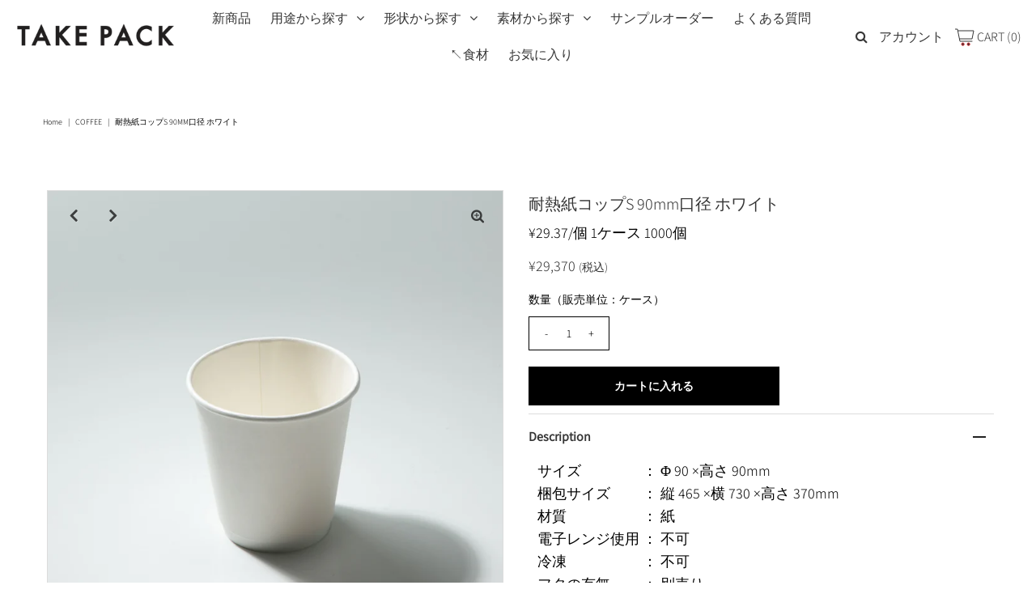

--- FILE ---
content_type: text/html; charset=utf-8
request_url: https://takepack.jp/products/heatresistantcups90white
body_size: 55469
content:
<!DOCTYPE html>
<!--[if lt IE 7 ]><html class="ie ie6" lang="en"> <![endif]-->
<!--[if IE 7 ]><html class="ie ie7" lang="en"> <![endif]-->
<!--[if IE 8 ]><html class="ie ie8" lang="en"> <![endif]-->
<!--[if (gte IE 9)|!(IE)]><!--><html lang="en" class="no-js"> <!--<![endif]-->
<head>
<script type="text/javascript" src="https://edge.personalizer.io/storefront/2.0.0/js/shopify/storefront.min.js?key=rjheu-ll9ms6d8wd1s0n-kjr68&shop=takepack-jp.myshopify.com"></script>
<script>
window.LimeSpot = window.LimeSpot === undefined ? {} : LimeSpot;
LimeSpot.PageInfo = { Type: "Product", Template: "product", ReferenceIdentifier: "7786295066779" };

LimeSpot.StoreInfo = { Theme: "2025-12-25更新　バナー切替　サンプルオーダー用フォームアプリ化（ロゴ入れ）" };


LimeSpot.CartItems = [];
</script>






  <meta name="google-site-verification" content="fMaSVLj_pfaBabaInYrwmt3Wms6yiFBpkMUHHUEuDSQ" />



  <meta property="og:type" content="product">
  <meta property="og:title" content="耐熱紙コップS 90mm口径 ホワイト">
  <meta property="og:url" content="https://takepack.jp/products/heatresistantcups90white">
  <meta property="og:description" content="


サイズ
：
Φ 90 ×高さ 90mm


梱包サイズ
：
縦 465 ×横 730 ×高さ 370mm


材質
：
紙


電子レンジ使用
：
不可


冷凍
：
不可


フタの有無
：
別売り


カラー
：
白



 
商品説明： 温かいドリンクに最適。紙製にこだわった二重断熱カップです。フタと合わせてご使用の際は、口径90mmのフタと組み合わせてご使用ください。
容量：約300ml※送料は無料です。（但し、北海道は¥2,200、沖縄・離島・一部地域は¥3,300の送料を別途頂戴します。）
 
 ">
  
    <meta property="og:image" content="http://takepack.jp/cdn/shop/files/IMG_0610_grande.jpg?v=1700791371">
    <meta property="og:image:secure_url" content="https://takepack.jp/cdn/shop/files/IMG_0610_grande.jpg?v=1700791371">
  
    <meta property="og:image" content="http://takepack.jp/cdn/shop/files/IMG_0611_grande.jpg?v=1700791371">
    <meta property="og:image:secure_url" content="https://takepack.jp/cdn/shop/files/IMG_0611_grande.jpg?v=1700791371">
  
  <meta property="og:price:amount" content="29,370">
  <meta property="og:price:currency" content="JPY">

<meta property="og:site_name" content="TAKE PACK">



  <meta name="twitter:card" content="summary">


  <meta name="twitter:site" content="@">


  <meta name="twitter:title" content="耐熱紙コップS 90mm口径 ホワイト">
  <meta name="twitter:description" content="


サイズ
：
Φ 90 ×高さ 90mm


梱包サイズ
：
縦 465 ×横 730 ×高さ 370mm


材質
：
紙


電子レンジ使用
：
不可


冷凍
：
不可


フタの有無
：
別売り


カラー
：
白



 
商品説明： 温かいドリンクに最適。紙製にこだわった二重断熱カップです。フタと合わせてご使用の際は、口径90mmのフタと組み合わせてご使用ください。
容量：約300">
  <meta name="twitter:image" content="https://takepack.jp/cdn/shop/files/IMG_0610_large.jpg?v=1700791371">
  <meta name="twitter:image:width" content="480">
  <meta name="twitter:image:height" content="480">



  <meta name="facebook-domain-verification" content="yzbsskcfodg629mfety047yyfjbjyg" />


 <script type="application/ld+json">
   {
     "@context": "https://schema.org",
     "@type": "Product",
     "id": "heatresistantcups90white",
     "url": "//products/heatresistantcups90white",
     "image": "//takepack.jp/cdn/shop/files/IMG_0610_1024x.jpg?v=1700791371",
     "name": "耐熱紙コップS 90mm口径 ホワイト",
     "brand": "武蔵野産業",
     "description": "


サイズ
：
Φ 90 ×高さ 90mm


梱包サイズ
：
縦 465 ×横 730 ×高さ 370mm


材質
：
紙


電子レンジ使用
：
不可


冷凍
：
不可


フタの有無
：
別売り


カラー
：
白



 
商品説明： 温かいドリンクに最適。紙製にこだわった二重断熱カップです。フタと合わせてご使用の際は、口径90mmのフタと組み合わせてご使用ください。
容量：約300ml※送料は無料です。（但し、北海道は¥2,200、沖縄・離島・一部地域は¥3,300の送料を別途頂戴します。）
 
 ","sku": "43809635664027","offers": {
       "@type": "Offer",
       "price": "29,370",
       "priceCurrency": "JPY",
       "availability": "http://schema.org/InStock",
       "priceValidUntil": "2030-01-01",
       "url": "/products/heatresistantcups90white"
     }}
 </script>



<!-- Google Tag Manager -->
<script>(function(w,d,s,l,i){w[l]=w[l]||[];w[l].push({'gtm.start':
new Date().getTime(),event:'gtm.js'});var f=d.getElementsByTagName(s)[0],
j=d.createElement(s),dl=l!='dataLayer'?'&l='+l:'';j.async=true;j.src=
'https://www.googletagmanager.com/gtm.js?id='+i+dl;f.parentNode.insertBefore(j,f);
})(window,document,'script','dataLayer','GTM-WSL6LPC');</script>
<!-- End Google Tag Manager -->

  <!-- Meta -->
  <title>
    耐熱紙コップS 90mm口径 ホワイト &ndash; TAKE PACK
  </title>
  
  <meta name="description" content="サイズ ： Φ 90 ×高さ 90mm 梱包サイズ ： 縦 465 ×横 730 ×高さ 370mm 材質 ： 紙 電子レンジ使用 ： 不可 冷凍 ： 不可 フタの有無 ： 別売り カラー ： 白   商品説明： 温かいドリンクに最適。紙製にこだわった二重断熱カップです。フタと合わせてご使用の際は、口径90mmのフタと組み合わせてご使用ください。 容量：約300ml※送料は無料です。（但し、北海道は¥2,200、沖縄・離島・一部地域は¥3,300の送料を別途頂戴します。）    " />
  
  <link rel="canonical" href="https://takepack.jp/products/heatresistantcups90white" />

  <!-- Viewport -->
  <meta name="viewport" content="width=device-width, initial-scale=1, maximum-scale=1">

  <!-- CSS -->

  <link href="//takepack.jp/cdn/shop/t/146/assets/stylesheet.css?v=40142664582785096541766623125" rel="stylesheet" type="text/css" media="all" />
  <link href="//takepack.jp/cdn/shop/t/146/assets/queries.css?v=147434046638342380901766622469" rel="stylesheet" type="text/css" media="all" />
  <link href="//takepack.jp/cdn/shop/t/146/assets/custom.css?v=139297398047748393241766622469" rel="stylesheet" type="text/css" media="all" />

  <!--[if lt IE 9]>
	<script src="//html5shim.googlecode.com/svn/trunk/html5.js"></script>
  <![endif]-->

  <!-- JS -->

  <script src="//code.jquery.com/jquery-3.3.1.min.js" type="text/javascript"></script>
  <script src="//takepack.jp/cdn/shop/t/146/assets/eventemitter3.min.js?v=27939738353326123541766622469" type="text/javascript"></script>
  <script src="//takepack.jp/cdn/shopifycloud/storefront/assets/themes_support/option_selection-b017cd28.js" type="text/javascript"></script>

  

  <script>window.performance && window.performance.mark && window.performance.mark('shopify.content_for_header.start');</script><meta name="facebook-domain-verification" content="70hh87f52ucrqpglc64j8zdx3rl2fl">
<meta name="google-site-verification" content="fMaSVLj_pfaBabaInYrwmt3Wms6yiFBpkMUHHUEuDSQ">
<meta id="shopify-digital-wallet" name="shopify-digital-wallet" content="/44171493531/digital_wallets/dialog">
<meta name="shopify-checkout-api-token" content="c784b41d9540f25de4642fd8ae17860e">
<link rel="alternate" type="application/json+oembed" href="https://takepack.jp/products/heatresistantcups90white.oembed">
<script async="async" src="/checkouts/internal/preloads.js?locale=ja-JP"></script>
<script id="apple-pay-shop-capabilities" type="application/json">{"shopId":44171493531,"countryCode":"JP","currencyCode":"JPY","merchantCapabilities":["supports3DS"],"merchantId":"gid:\/\/shopify\/Shop\/44171493531","merchantName":"TAKE PACK","requiredBillingContactFields":["postalAddress","email"],"requiredShippingContactFields":["postalAddress","email"],"shippingType":"shipping","supportedNetworks":["visa","masterCard","amex","jcb","discover"],"total":{"type":"pending","label":"TAKE PACK","amount":"1.00"},"shopifyPaymentsEnabled":true,"supportsSubscriptions":true}</script>
<script id="shopify-features" type="application/json">{"accessToken":"c784b41d9540f25de4642fd8ae17860e","betas":["rich-media-storefront-analytics"],"domain":"takepack.jp","predictiveSearch":false,"shopId":44171493531,"locale":"ja"}</script>
<script>var Shopify = Shopify || {};
Shopify.shop = "takepack-jp.myshopify.com";
Shopify.locale = "ja";
Shopify.currency = {"active":"JPY","rate":"1.0"};
Shopify.country = "JP";
Shopify.theme = {"name":"2025-12-25更新　バナー切替　サンプルオーダー用フォームアプリ化（ロゴ入れ）","id":151355490459,"schema_name":"Vantage","schema_version":"7.2","theme_store_id":459,"role":"main"};
Shopify.theme.handle = "null";
Shopify.theme.style = {"id":null,"handle":null};
Shopify.cdnHost = "takepack.jp/cdn";
Shopify.routes = Shopify.routes || {};
Shopify.routes.root = "/";</script>
<script type="module">!function(o){(o.Shopify=o.Shopify||{}).modules=!0}(window);</script>
<script>!function(o){function n(){var o=[];function n(){o.push(Array.prototype.slice.apply(arguments))}return n.q=o,n}var t=o.Shopify=o.Shopify||{};t.loadFeatures=n(),t.autoloadFeatures=n()}(window);</script>
<script id="shop-js-analytics" type="application/json">{"pageType":"product"}</script>
<script defer="defer" async type="module" src="//takepack.jp/cdn/shopifycloud/shop-js/modules/v2/client.init-shop-cart-sync_0MstufBG.ja.esm.js"></script>
<script defer="defer" async type="module" src="//takepack.jp/cdn/shopifycloud/shop-js/modules/v2/chunk.common_jll-23Z1.esm.js"></script>
<script defer="defer" async type="module" src="//takepack.jp/cdn/shopifycloud/shop-js/modules/v2/chunk.modal_HXih6-AF.esm.js"></script>
<script type="module">
  await import("//takepack.jp/cdn/shopifycloud/shop-js/modules/v2/client.init-shop-cart-sync_0MstufBG.ja.esm.js");
await import("//takepack.jp/cdn/shopifycloud/shop-js/modules/v2/chunk.common_jll-23Z1.esm.js");
await import("//takepack.jp/cdn/shopifycloud/shop-js/modules/v2/chunk.modal_HXih6-AF.esm.js");

  window.Shopify.SignInWithShop?.initShopCartSync?.({"fedCMEnabled":true,"windoidEnabled":true});

</script>
<script>(function() {
  var isLoaded = false;
  function asyncLoad() {
    if (isLoaded) return;
    isLoaded = true;
    var urls = ["https:\/\/documents-app.mixlogue.jp\/scripts\/ue87f9sf8e7rd.min.js?shop=takepack-jp.myshopify.com","https:\/\/documents-app.mixlogue.jp\/scripts\/reorder.js?shop=takepack-jp.myshopify.com","https:\/\/cdn.nfcube.com\/instafeed-916c10eac50d1fcf1f1d3fcae90d0f64.js?shop=takepack-jp.myshopify.com","https:\/\/edge.personalizer.io\/storefront\/2.0.0\/js\/shopify\/storefront.min.js?key=rjheu-ll9ms6d8wd1s0n-kjr68\u0026shop=takepack-jp.myshopify.com"];
    for (var i = 0; i < urls.length; i++) {
      var s = document.createElement('script');
      s.type = 'text/javascript';
      s.async = true;
      s.src = urls[i];
      var x = document.getElementsByTagName('script')[0];
      x.parentNode.insertBefore(s, x);
    }
  };
  if(window.attachEvent) {
    window.attachEvent('onload', asyncLoad);
  } else {
    window.addEventListener('load', asyncLoad, false);
  }
})();</script>
<script id="__st">var __st={"a":44171493531,"offset":32400,"reqid":"17c42c9e-7871-4bbe-92bf-f54f37238bb4-1769230420","pageurl":"takepack.jp\/products\/heatresistantcups90white","u":"3c11073e9a51","p":"product","rtyp":"product","rid":7786295066779};</script>
<script>window.ShopifyPaypalV4VisibilityTracking = true;</script>
<script id="captcha-bootstrap">!function(){'use strict';const t='contact',e='account',n='new_comment',o=[[t,t],['blogs',n],['comments',n],[t,'customer']],c=[[e,'customer_login'],[e,'guest_login'],[e,'recover_customer_password'],[e,'create_customer']],r=t=>t.map((([t,e])=>`form[action*='/${t}']:not([data-nocaptcha='true']) input[name='form_type'][value='${e}']`)).join(','),a=t=>()=>t?[...document.querySelectorAll(t)].map((t=>t.form)):[];function s(){const t=[...o],e=r(t);return a(e)}const i='password',u='form_key',d=['recaptcha-v3-token','g-recaptcha-response','h-captcha-response',i],f=()=>{try{return window.sessionStorage}catch{return}},m='__shopify_v',_=t=>t.elements[u];function p(t,e,n=!1){try{const o=window.sessionStorage,c=JSON.parse(o.getItem(e)),{data:r}=function(t){const{data:e,action:n}=t;return t[m]||n?{data:e,action:n}:{data:t,action:n}}(c);for(const[e,n]of Object.entries(r))t.elements[e]&&(t.elements[e].value=n);n&&o.removeItem(e)}catch(o){console.error('form repopulation failed',{error:o})}}const l='form_type',E='cptcha';function T(t){t.dataset[E]=!0}const w=window,h=w.document,L='Shopify',v='ce_forms',y='captcha';let A=!1;((t,e)=>{const n=(g='f06e6c50-85a8-45c8-87d0-21a2b65856fe',I='https://cdn.shopify.com/shopifycloud/storefront-forms-hcaptcha/ce_storefront_forms_captcha_hcaptcha.v1.5.2.iife.js',D={infoText:'hCaptchaによる保護',privacyText:'プライバシー',termsText:'利用規約'},(t,e,n)=>{const o=w[L][v],c=o.bindForm;if(c)return c(t,g,e,D).then(n);var r;o.q.push([[t,g,e,D],n]),r=I,A||(h.body.append(Object.assign(h.createElement('script'),{id:'captcha-provider',async:!0,src:r})),A=!0)});var g,I,D;w[L]=w[L]||{},w[L][v]=w[L][v]||{},w[L][v].q=[],w[L][y]=w[L][y]||{},w[L][y].protect=function(t,e){n(t,void 0,e),T(t)},Object.freeze(w[L][y]),function(t,e,n,w,h,L){const[v,y,A,g]=function(t,e,n){const i=e?o:[],u=t?c:[],d=[...i,...u],f=r(d),m=r(i),_=r(d.filter((([t,e])=>n.includes(e))));return[a(f),a(m),a(_),s()]}(w,h,L),I=t=>{const e=t.target;return e instanceof HTMLFormElement?e:e&&e.form},D=t=>v().includes(t);t.addEventListener('submit',(t=>{const e=I(t);if(!e)return;const n=D(e)&&!e.dataset.hcaptchaBound&&!e.dataset.recaptchaBound,o=_(e),c=g().includes(e)&&(!o||!o.value);(n||c)&&t.preventDefault(),c&&!n&&(function(t){try{if(!f())return;!function(t){const e=f();if(!e)return;const n=_(t);if(!n)return;const o=n.value;o&&e.removeItem(o)}(t);const e=Array.from(Array(32),(()=>Math.random().toString(36)[2])).join('');!function(t,e){_(t)||t.append(Object.assign(document.createElement('input'),{type:'hidden',name:u})),t.elements[u].value=e}(t,e),function(t,e){const n=f();if(!n)return;const o=[...t.querySelectorAll(`input[type='${i}']`)].map((({name:t})=>t)),c=[...d,...o],r={};for(const[a,s]of new FormData(t).entries())c.includes(a)||(r[a]=s);n.setItem(e,JSON.stringify({[m]:1,action:t.action,data:r}))}(t,e)}catch(e){console.error('failed to persist form',e)}}(e),e.submit())}));const S=(t,e)=>{t&&!t.dataset[E]&&(n(t,e.some((e=>e===t))),T(t))};for(const o of['focusin','change'])t.addEventListener(o,(t=>{const e=I(t);D(e)&&S(e,y())}));const B=e.get('form_key'),M=e.get(l),P=B&&M;t.addEventListener('DOMContentLoaded',(()=>{const t=y();if(P)for(const e of t)e.elements[l].value===M&&p(e,B);[...new Set([...A(),...v().filter((t=>'true'===t.dataset.shopifyCaptcha))])].forEach((e=>S(e,t)))}))}(h,new URLSearchParams(w.location.search),n,t,e,['guest_login'])})(!0,!0)}();</script>
<script integrity="sha256-4kQ18oKyAcykRKYeNunJcIwy7WH5gtpwJnB7kiuLZ1E=" data-source-attribution="shopify.loadfeatures" defer="defer" src="//takepack.jp/cdn/shopifycloud/storefront/assets/storefront/load_feature-a0a9edcb.js" crossorigin="anonymous"></script>
<script data-source-attribution="shopify.dynamic_checkout.dynamic.init">var Shopify=Shopify||{};Shopify.PaymentButton=Shopify.PaymentButton||{isStorefrontPortableWallets:!0,init:function(){window.Shopify.PaymentButton.init=function(){};var t=document.createElement("script");t.src="https://takepack.jp/cdn/shopifycloud/portable-wallets/latest/portable-wallets.ja.js",t.type="module",document.head.appendChild(t)}};
</script>
<script data-source-attribution="shopify.dynamic_checkout.buyer_consent">
  function portableWalletsHideBuyerConsent(e){var t=document.getElementById("shopify-buyer-consent"),n=document.getElementById("shopify-subscription-policy-button");t&&n&&(t.classList.add("hidden"),t.setAttribute("aria-hidden","true"),n.removeEventListener("click",e))}function portableWalletsShowBuyerConsent(e){var t=document.getElementById("shopify-buyer-consent"),n=document.getElementById("shopify-subscription-policy-button");t&&n&&(t.classList.remove("hidden"),t.removeAttribute("aria-hidden"),n.addEventListener("click",e))}window.Shopify?.PaymentButton&&(window.Shopify.PaymentButton.hideBuyerConsent=portableWalletsHideBuyerConsent,window.Shopify.PaymentButton.showBuyerConsent=portableWalletsShowBuyerConsent);
</script>
<script data-source-attribution="shopify.dynamic_checkout.cart.bootstrap">document.addEventListener("DOMContentLoaded",(function(){function t(){return document.querySelector("shopify-accelerated-checkout-cart, shopify-accelerated-checkout")}if(t())Shopify.PaymentButton.init();else{new MutationObserver((function(e,n){t()&&(Shopify.PaymentButton.init(),n.disconnect())})).observe(document.body,{childList:!0,subtree:!0})}}));
</script>
<link id="shopify-accelerated-checkout-styles" rel="stylesheet" media="screen" href="https://takepack.jp/cdn/shopifycloud/portable-wallets/latest/accelerated-checkout-backwards-compat.css" crossorigin="anonymous">
<style id="shopify-accelerated-checkout-cart">
        #shopify-buyer-consent {
  margin-top: 1em;
  display: inline-block;
  width: 100%;
}

#shopify-buyer-consent.hidden {
  display: none;
}

#shopify-subscription-policy-button {
  background: none;
  border: none;
  padding: 0;
  text-decoration: underline;
  font-size: inherit;
  cursor: pointer;
}

#shopify-subscription-policy-button::before {
  box-shadow: none;
}

      </style>
<script id="sections-script" data-sections="product-recommendations" defer="defer" src="//takepack.jp/cdn/shop/t/146/compiled_assets/scripts.js?v=6546"></script>
<script>window.performance && window.performance.mark && window.performance.mark('shopify.content_for_header.end');</script>

  

  <!-- Favicon -->
  
  <link rel="shortcut icon" href="//takepack.jp/cdn/shop/files/3a71e14948fe08bf894218f4513fcf27_32x32.png?v=1659663447" type="image/png" />
  

  <script id="_bownow_ts">
var _bownow_ts = document.createElement('script');
_bownow_ts.charset = 'utf-8';
_bownow_ts.src = 'https://contents.bownow.jp/js/UTC_9f6a7754c00ba46c5fec/trace.js';
document.getElementsByTagName('head')[0].appendChild(_bownow_ts);
</script>

 <!-- Global site tag (gtag.js) - Google Ads: 579688943 -->
<script async src="https://www.googletagmanager.com/gtag/js?id=AW-579688943"></script>
<script>
  window.dataLayer = window.dataLayer || [];
  function gtag(){dataLayer.push(arguments);}
  gtag('js', new Date());

  gtag('config', 'AW-579688943');
</script>

 <!-- Global site tag (gtag.js) - Google Analytics -->
<script async src="https://www.googletagmanager.com/gtag/js?id=UA-72211510-2"></script>
<script>
  window.dataLayer = window.dataLayer || [];
  function gtag(){dataLayer.push(arguments);}
  gtag('js', new Date());

  gtag('config', 'UA-72211510-2');
</script>


  <!-- User Heat Tag -->
<script type="text/javascript">
(function(add, cla){window['UserHeatTag']=cla;window[cla]=window[cla]||function(){(window[cla].q=window[cla].q||[]).push(arguments)},window[cla].l=1*new Date();var ul=document.createElement('script');var tag = document.getElementsByTagName('script')[0];ul.async=1;ul.src=add;tag.parentNode.insertBefore(ul,tag);})('//uh.nakanohito.jp/uhj2/uh.js', '_uhtracker');_uhtracker({id:'uhYCuY7ryI'});
</script>
<!-- End User Heat Tag -->


<!--begin-boost-pfs-filter-css-->
  <link rel="preload stylesheet" href="//takepack.jp/cdn/shop/t/146/assets/boost-pfs-instant-search.css?v=169760071261792131901766622469" as="style"><link href="//takepack.jp/cdn/shop/t/146/assets/boost-pfs-custom.css?v=136826376605844438891766622469" rel="stylesheet" type="text/css" media="all" />
<style data-id="boost-pfs-style">
    .boost-pfs-filter-option-title-text {font-weight: 400;text-transform: capitalize;}

   .boost-pfs-filter-tree-v .boost-pfs-filter-option-title-text:before {}
    .boost-pfs-filter-tree-v .boost-pfs-filter-option.boost-pfs-filter-option-collapsed .boost-pfs-filter-option-title-text:before {}
    .boost-pfs-filter-tree-h .boost-pfs-filter-option-title-heading:before {}

    .boost-pfs-filter-refine-by .boost-pfs-filter-option-title h3 {}

    .boost-pfs-filter-option-content .boost-pfs-filter-option-item-list .boost-pfs-filter-option-item button,
    .boost-pfs-filter-option-content .boost-pfs-filter-option-item-list .boost-pfs-filter-option-item .boost-pfs-filter-button,
    .boost-pfs-filter-option-range-amount input,
    .boost-pfs-filter-tree-v .boost-pfs-filter-refine-by .boost-pfs-filter-refine-by-items .refine-by-item,
    .boost-pfs-filter-refine-by-wrapper-v .boost-pfs-filter-refine-by .boost-pfs-filter-refine-by-items .refine-by-item,
    .boost-pfs-filter-refine-by .boost-pfs-filter-option-title,
    .boost-pfs-filter-refine-by .boost-pfs-filter-refine-by-items .refine-by-item>a,
    .boost-pfs-filter-refine-by>span,
    .boost-pfs-filter-clear,
    .boost-pfs-filter-clear-all{}
    .boost-pfs-filter-tree-h .boost-pfs-filter-pc .boost-pfs-filter-refine-by-items .refine-by-item .boost-pfs-filter-clear .refine-by-type,
    .boost-pfs-filter-refine-by-wrapper-h .boost-pfs-filter-pc .boost-pfs-filter-refine-by-items .refine-by-item .boost-pfs-filter-clear .refine-by-type {}

    .boost-pfs-filter-option-multi-level-collections .boost-pfs-filter-option-multi-level-list .boost-pfs-filter-option-item .boost-pfs-filter-button-arrow .boost-pfs-arrow:before,
    .boost-pfs-filter-option-multi-level-tag .boost-pfs-filter-option-multi-level-list .boost-pfs-filter-option-item .boost-pfs-filter-button-arrow .boost-pfs-arrow:before {}

    .boost-pfs-filter-refine-by-wrapper-v .boost-pfs-filter-refine-by .boost-pfs-filter-refine-by-items .refine-by-item .boost-pfs-filter-clear:after,
    .boost-pfs-filter-refine-by-wrapper-v .boost-pfs-filter-refine-by .boost-pfs-filter-refine-by-items .refine-by-item .boost-pfs-filter-clear:before,
    .boost-pfs-filter-tree-v .boost-pfs-filter-refine-by .boost-pfs-filter-refine-by-items .refine-by-item .boost-pfs-filter-clear:after,
    .boost-pfs-filter-tree-v .boost-pfs-filter-refine-by .boost-pfs-filter-refine-by-items .refine-by-item .boost-pfs-filter-clear:before,
    .boost-pfs-filter-refine-by-wrapper-h .boost-pfs-filter-pc .boost-pfs-filter-refine-by-items .refine-by-item .boost-pfs-filter-clear:after,
    .boost-pfs-filter-refine-by-wrapper-h .boost-pfs-filter-pc .boost-pfs-filter-refine-by-items .refine-by-item .boost-pfs-filter-clear:before,
    .boost-pfs-filter-tree-h .boost-pfs-filter-pc .boost-pfs-filter-refine-by-items .refine-by-item .boost-pfs-filter-clear:after,
    .boost-pfs-filter-tree-h .boost-pfs-filter-pc .boost-pfs-filter-refine-by-items .refine-by-item .boost-pfs-filter-clear:before {}
    .boost-pfs-filter-option-range-slider .noUi-value-horizontal {}

    .boost-pfs-filter-tree-mobile-button button,
    .boost-pfs-filter-top-sorting-mobile button {font-weight: 400 !important;text-transform: lowercase !important;}
    .boost-pfs-filter-top-sorting-mobile button>span:after {}
  </style>
<!--end-boost-pfs-filter-css-->



  <!-- Clarity tag -->
  <script type="text/javascript">
    (function(c,l,a,r,i,t,y){
        c[a]=c[a]||function(){(c[a].q=c[a].q||[]).push(arguments)};
        t=l.createElement(r);t.async=1;t.src="https://www.clarity.ms/tag/"+i;
        y=l.getElementsByTagName(r)[0];y.parentNode.insertBefore(t,y);
    })(window, document, "clarity", "script", "p8i9svjd29");
  </script>
  <!-- Clarity tag -->
<!-- BEGIN app block: shopify://apps/powerful-form-builder/blocks/app-embed/e4bcb1eb-35b2-42e6-bc37-bfe0e1542c9d --><script type="text/javascript" hs-ignore data-cookieconsent="ignore">
  var Globo = Globo || {};
  var globoFormbuilderRecaptchaInit = function(){};
  var globoFormbuilderHcaptchaInit = function(){};
  window.Globo.FormBuilder = window.Globo.FormBuilder || {};
  window.Globo.FormBuilder.shop = {"configuration":{"money_format":"¥{{amount_no_decimals}}"},"pricing":{"features":{"bulkOrderForm":true,"cartForm":true,"fileUpload":30,"removeCopyright":true,"restrictedEmailDomains":false,"metrics":true}},"settings":{"copyright":"Powered by <a href=\"https://globosoftware.net\" target=\"_blank\">Globo</a> <a href=\"https://apps.shopify.com/form-builder-contact-form\" target=\"_blank\">Contact Form</a>","hideWaterMark":false,"reCaptcha":{"recaptchaType":"v2","siteKey":false,"languageCode":"en"},"hCaptcha":{"siteKey":false},"scrollTop":false,"customCssCode":"","customCssEnabled":false,"additionalColumns":[]},"encryption_form_id":1,"url":"https://app.powerfulform.com/","CDN_URL":"https://dxo9oalx9qc1s.cloudfront.net","app_id":"1783207"};

  if(window.Globo.FormBuilder.shop.settings.customCssEnabled && window.Globo.FormBuilder.shop.settings.customCssCode){
    const customStyle = document.createElement('style');
    customStyle.type = 'text/css';
    customStyle.innerHTML = window.Globo.FormBuilder.shop.settings.customCssCode;
    document.head.appendChild(customStyle);
  }

  window.Globo.FormBuilder.forms = [];
    
      
      
      
      window.Globo.FormBuilder.forms[90536] = {"90536":{"elements":[{"id":"group-1","type":"group","label":"Page 1","description":"","elements":[{"id":"text","type":"text","label":{"en":"Last Name","vi":"Your Name","ja":"【必須】姓"},"placeholder":{"en":"Last Name","vi":"Your Name","ja":""},"description":null,"hideLabel":false,"required":true,"columnWidth":100},{"id":"text-1","type":"text","label":{"en":"First Name","vi":"Your Name","ja":"【必須】名"},"placeholder":{"en":"First Name","vi":"Your Name","ja":""},"description":null,"hideLabel":false,"required":true,"columnWidth":100,"conditionalField":false},{"id":"text-2","type":"text","label":{"en":"First Name","vi":"Your Name","ja":"【必須】店名 or 会社名"},"placeholder":{"en":"First Name","vi":"Your Name","ja":""},"description":null,"hideLabel":false,"required":true,"columnWidth":100,"conditionalField":false},{"id":"text-3","type":"text","label":{"en":"First Name","vi":"Your Name","ja":"【必須】郵便番号"},"placeholder":{"en":"First Name","vi":"Your Name","ja":""},"description":null,"hideLabel":false,"required":true,"columnWidth":100,"conditionalField":false},{"id":"text-4","type":"text","label":{"en":"First Name","vi":"Your Name","ja":"【必須】住所"},"placeholder":{"en":"First Name","vi":"Your Name","ja":""},"description":null,"hideLabel":false,"required":true,"columnWidth":100,"conditionalField":false},{"id":"email","type":"email","label":{"ja":"【必須】メールアドレス","jv":"【必須】メールアドレス"},"placeholder":{"ja":"","jv":""},"description":null,"hideLabel":false,"required":true,"columnWidth":100,"conditionalField":false,"displayType":"show","displayRules":[{"field":"","relation":"equal","condition":""}]},{"id":"phone-1","type":"phone","label":{"en":"Phone","vi":"Phone","ja":"【必須】電話番号"},"placeholder":{"ja":"","jv":""},"description":"","validatePhone":false,"onlyShowFlag":false,"defaultCountryCode":"auto","limitCharacters":false,"characters":100,"hideLabel":false,"keepPositionLabel":false,"columnWidth":50,"displayType":"show","displayDisjunctive":false,"conditionalField":false,"required":true,"displayRules":[{"field":"","relation":"equal","condition":""}]},{"id":"textarea","type":"textarea","label":{"ja":"【必須】商品名（5アイテムまで）","jv":"【必須】商品名（5アイテムまで）"},"placeholder":{"ja":"","jv":""},"description":{"ja":"","jv":""},"hideLabel":false,"required":true,"columnWidth":100,"conditionalField":false},{"id":"textarea-1","type":"textarea","label":{"ja":"サンプルの使用目的","jv":"サンプルの使用目的"},"placeholder":{"ja":"テイクアウトやデリバリーを始める、イベント使用など","jv":"テイクアウトやデリバリーを始める、イベント使用など"},"description":"","limitCharacters":false,"characters":100,"hideLabel":false,"keepPositionLabel":false,"columnWidth":100,"displayType":"show","displayDisjunctive":false,"conditionalField":false,"required":true},{"id":"textarea-2","type":"textarea","label":{"ja":"容器の使用開始時期","jv":"容器の使用開始時期"},"placeholder":{"ja":"テイクアウトの開始予定日やイベント開催日等","jv":"テイクアウトの開始予定日やイベント開催日等"},"description":"","limitCharacters":false,"characters":100,"hideLabel":false,"keepPositionLabel":false,"columnWidth":100,"displayType":"show","displayDisjunctive":false,"conditionalField":false,"required":true},{"id":"checkbox-1","type":"checkbox","label":{"ja":"【必須】TAKE PACKを何で知りましたか？(複数選択可)","jv":"【必須】TAKE PACKを何で知りましたか？(複数選択可)"},"options":[{"label":{"ja":"Instagram","jv":"Instagram"},"value":"Instagram"},{"label":{"ja":"Facebook","jv":"Facebook"},"value":"Facebook","description":"オプション 2"},{"label":{"ja":"インスタ広告","jv":"インスタ広告"},"value":"インスタ広告","description":"オプション 3"},{"label":{"ja":"検索エンジン(GoogleやYahooなど)","jv":"検索エンジン(GoogleやYahooなど)"},"value":"検索エンジン(GoogleやYahooなど)","description":"オプション 4"},{"label":{"ja":"知人からの紹介","jv":"知人からの紹介"},"value":"知人からの紹介","description":"オプション 5"},{"label":{"ja":"その他","jv":"その他"},"value":"その他","description":"オプション 6"}],"defaultOptions":"","otherOptionLabel":"Other","otherOptionPlaceholder":"Enter other option","hideLabel":false,"keepPositionLabel":false,"inlineOption":100,"columnWidth":50,"displayType":"show","displayDisjunctive":false,"conditionalField":false,"required":true},{"id":"checkbox-2","type":"checkbox","label":{"ja":"【必須】TAKE PACKの何に興味を感じましたか？(複数選択可)","jv":"【必須】TAKE PACKの何に興味を感じましたか？(複数選択可)"},"options":[{"label":{"ja":"種類の多さ","jv":"種類の多さ"},"value":"種類の多さ"},{"label":{"ja":"デザイン性","jv":"デザイン性"},"value":"デザイン性","description":"オプション 2"},{"label":{"ja":"サステナブル素材","jv":"サステナブル素材"},"value":"サステナブル素材","description":"オプション 3"},{"label":{"ja":"その他","jv":"その他"},"value":"その他","description":"オプション 4"}],"defaultOptions":"","otherOptionLabel":"Other","otherOptionPlaceholder":"Enter other option","hideLabel":false,"keepPositionLabel":false,"inlineOption":100,"columnWidth":50,"displayType":"show","displayDisjunctive":false,"conditionalField":false,"required":true},{"id":"checkbox-3","type":"checkbox","label":{"ja":"【必須】商品を選ぶ際に重視する点は何ですか？(複数選択可)","jv":"【必須】商品を選ぶ際に重視する点は何ですか？(複数選択可)"},"options":[{"label":{"ja":"素材","jv":"素材"},"value":"素材"},{"label":{"ja":"価格","jv":"価格"},"value":"価格","description":"オプション 2"},{"label":{"ja":"デザイン","jv":"デザイン"},"value":"デザイン","description":"オプション 3"},{"label":{"ja":"サイズ感","jv":"サイズ感"},"value":"サイズ感","description":"オプション 4"},{"label":{"ja":"その他","jv":"その他"},"value":"その他","description":"オプション 5"}],"defaultOptions":"","otherOptionLabel":"Other","otherOptionPlaceholder":"Enter other option","hideLabel":false,"keepPositionLabel":false,"inlineOption":100,"columnWidth":50,"displayType":"show","displayDisjunctive":false,"conditionalField":false,"required":true},{"id":"textarea-4","type":"textarea","label":{"ja":"【任意】お店のInstagramやHPがあれば、URLを教えてください","jv":"【任意】お店のInstagramやHPがあれば、URLを教えてください"},"placeholder":{"ja":"※ご紹介の参考にさせていただく場合があります","jv":"※ご紹介の参考にさせていただく場合があります"},"description":"","limitCharacters":false,"characters":100,"hideLabel":false,"keepPositionLabel":false,"columnWidth":50,"displayType":"show","displayDisjunctive":false,"conditionalField":false},{"id":"textarea-3","type":"textarea","label":{"ja":"【任意】「こんな容器があったら嬉しい」など、ご意見があればぜひ教えてください","jv":"【任意】「こんな容器があったら嬉しい」など、ご意見があればぜひ教えてください"},"placeholder":{"ja":"","jv":""},"description":"","limitCharacters":false,"characters":100,"hideLabel":false,"keepPositionLabel":false,"columnWidth":50,"displayType":"show","displayDisjunctive":false,"conditionalField":false}]}],"errorMessage":{"required":{"ja":"{{ label | capitalize }}は必須項目です","jv":"{{ label | capitalize }}は必須項目です"},"minSelections":{"ja":"少なくとも{{ min_selections }}個のオプションを選択してください","jv":"少なくとも{{ min_selections }}個のオプションを選択してください"},"maxSelections":{"ja":"最大で{{ max_selections }}個のオプションを選択してください","jv":"最大で{{ max_selections }}個のオプションを選択してください"},"exactlySelections":{"ja":"正確に{{ exact_selections }}個のオプションを選択してください","jv":"正確に{{ exact_selections }}個のオプションを選択してください"},"minProductSelections":{"ja":"少なくとも{{ min_selections }}個の商品を選択してください","jv":"少なくとも{{ min_selections }}個の商品を選択してください"},"maxProductSelections":{"ja":"最大で{{ max_selections }}個の商品を選択してください","jv":"最大で{{ max_selections }}個の商品を選択してください"},"minProductQuantities":{"ja":"最低でも{{ min_quantities }}個の商品を選択してください","jv":"最低でも{{ min_quantities }}個の商品を選択してください"},"maxProductQuantities":{"ja":"最大でも{{ max_quantities }}個の商品を選択してください","jv":"最大でも{{ max_quantities }}個の商品を選択してください"},"minEachProductQuantities":{"ja":"{{product_name}}の商品を最低{{min_quantities}}個選択してください","jv":"{{product_name}}の商品を最低{{min_quantities}}個選択してください"},"maxEachProductQuantities":{"ja":"{{product_name}}の商品を最大{{max_quantities}}個選択してください","jv":"{{product_name}}の商品を最大{{max_quantities}}個選択してください"},"invalid":{"ja":"無効です","jv":"無効です"},"invalidName":{"ja":"無効な名前です","jv":"無効な名前です"},"invalidEmail":{"ja":"メールアドレスが無効です","jv":"メールアドレスが無効です"},"restrictedEmailDomain":"This email domain is restricted","invalidURL":{"ja":"無効なURLです","jv":"無効なURLです"},"invalidPhone":{"ja":"無効な電話番号です","jv":"無効な電話番号です"},"invalidNumber":{"ja":"無効な番号です","jv":"無効な番号です"},"invalidPassword":{"ja":"無効なパスワードです","jv":"無効なパスワードです"},"confirmPasswordNotMatch":{"ja":"確認用パスワードが一致しません","jv":"確認用パスワードが一致しません"},"customerAlreadyExists":{"ja":"この顧客はすでに存在します","jv":"この顧客はすでに存在します"},"keyAlreadyExists":{"ja":"このデータはすでに存在します","jv":"このデータはすでに存在します"},"fileSizeLimit":{"ja":"ファイルサイズの上限を超えています","jv":"ファイルサイズの上限を超えています"},"fileNotAllowed":{"ja":"このファイルは許可されていません","jv":"このファイルは許可されていません"},"requiredCaptcha":{"ja":"キャプチャは必須です","jv":"キャプチャは必須です"},"requiredProducts":{"ja":"商品を選択してください","jv":"商品を選択してください"},"limitQuantity":{"ja":"在庫数を超えています","jv":"在庫数を超えています"},"shopifyInvalidPhone":{"ja":"この配送方法を使用するには有効な電話番号を入力してください","jv":"この配送方法を使用するには有効な電話番号を入力してください"},"shopifyPhoneHasAlready":{"ja":"この電話番号はすでに使用されています","jv":"この電話番号はすでに使用されています"},"shopifyInvalidProvice":{"ja":"都道府県が無効です","jv":"都道府県が無効です"},"otherError":{"ja":"エラーが発生しました。もう一度お試しください","jv":"エラーが発生しました。もう一度お試しください"},"limitNumberOfSubmissions":{"ja":"フォームの送信上限に達しました","jv":"フォームの送信上限に達しました"}},"appearance":{"layout":"default","width":600,"style":"flat","mainColor":"rgba(46,78,73,1)","floatingIcon":"\u003csvg aria-hidden=\"true\" focusable=\"false\" data-prefix=\"far\" data-icon=\"envelope\" class=\"svg-inline--fa fa-envelope fa-w-16\" role=\"img\" xmlns=\"http:\/\/www.w3.org\/2000\/svg\" viewBox=\"0 0 512 512\"\u003e\u003cpath fill=\"currentColor\" d=\"M464 64H48C21.49 64 0 85.49 0 112v288c0 26.51 21.49 48 48 48h416c26.51 0 48-21.49 48-48V112c0-26.51-21.49-48-48-48zm0 48v40.805c-22.422 18.259-58.168 46.651-134.587 106.49-16.841 13.247-50.201 45.072-73.413 44.701-23.208.375-56.579-31.459-73.413-44.701C106.18 199.465 70.425 171.067 48 152.805V112h416zM48 400V214.398c22.914 18.251 55.409 43.862 104.938 82.646 21.857 17.205 60.134 55.186 103.062 54.955 42.717.231 80.509-37.199 103.053-54.947 49.528-38.783 82.032-64.401 104.947-82.653V400H48z\"\u003e\u003c\/path\u003e\u003c\/svg\u003e","floatingText":null,"displayOnAllPage":false,"formType":"normalForm","background":"color","backgroundColor":"#fff","descriptionColor":"#6c757d","headingColor":"#000","labelColor":"#1c1c1c","optionColor":"#000","paragraphBackground":"#fff","paragraphColor":"#000","theme_design":false,"font":"inherit","colorScheme":{"solidButton":{"red":0,"green":0,"blue":0,"alpha":1},"solidButtonLabel":{"red":255,"green":255,"blue":255},"text":{"red":28,"green":28,"blue":28},"outlineButton":{"red":0,"green":0,"blue":0,"alpha":1},"background":{"red":255,"green":255,"blue":255}},"fontSize":"large"},"afterSubmit":{"action":"redirectToPage","title":{"ja":"サンプルオーダーを承りました","jv":"サンプルオーダーを承りました"},"message":{"ja":"\u003cp\u003e担当者より近日中にご連絡させていただきます。\u003c\/p\u003e","jv":"\u003cp\u003e担当者より近日中にご連絡させていただきます。\u003c\/p\u003e"},"redirectUrl":{"ja":"https:\/\/takepack.jp\/pages\/sample-orders-accepted","jv":""}},"footer":{"description":null,"previousText":{"ja":"戻る","jv":"戻る"},"nextText":{"ja":"次へ","jv":"次へ"},"submitText":{"ja":"サンプルオーダー送信","jv":"サンプルオーダー送信"},"submitFullWidth":true,"resetButton":false,"submitAlignment":"left"},"header":{"active":false,"title":{"ja":"サンプルオーダー","jv":"サンプルオーダー"},"description":{"ja":"\u003cp\u003e\u003cbr\u003e\u003c\/p\u003e","jv":"\u003cp\u003e\u003cbr\u003e\u003c\/p\u003e"},"headerAlignment":"center"},"isStepByStepForm":true,"publish":{"requiredLogin":false,"requiredLoginMessage":"Please \u003ca href='\/account\/login' title='login'\u003elogin\u003c\/a\u003e to continue"},"reCaptcha":{"enable":false},"html":"\n\u003cdiv class=\"globo-form default-form globo-form-id-90536 \" data-locale=\"ja\" \u003e\n\n\u003cstyle\u003e\n\n\n    \n\n    :root .globo-form-app[data-id=\"90536\"]{\n        \n        --gfb-color-solidButton: 0,0,0;\n        --gfb-color-solidButtonColor: rgb(var(--gfb-color-solidButton));\n        --gfb-color-solidButtonLabel: 255,255,255;\n        --gfb-color-solidButtonLabelColor: rgb(var(--gfb-color-solidButtonLabel));\n        --gfb-color-text: 28,28,28;\n        --gfb-color-textColor: rgb(var(--gfb-color-text));\n        --gfb-color-outlineButton: 0,0,0;\n        --gfb-color-outlineButtonColor: rgb(var(--gfb-color-outlineButton));\n        --gfb-color-background: 255,255,255;\n        --gfb-color-backgroundColor: rgb(var(--gfb-color-background));\n        \n        --gfb-main-color: rgba(46,78,73,1);\n        --gfb-primary-color: var(--gfb-color-solidButtonColor, var(--gfb-main-color));\n        --gfb-primary-text-color: var(--gfb-color-solidButtonLabelColor, #FFF);\n        --gfb-form-width: 600px;\n        --gfb-font-family: inherit;\n        --gfb-font-style: inherit;\n        --gfb--image: 40%;\n        --gfb-image-ratio-draft: var(--gfb--image);\n        --gfb-image-ratio: var(--gfb-image-ratio-draft);\n        \n        --gfb-bg-temp-color: #FFF;\n        --gfb-bg-position: ;\n        \n            --gfb-bg-temp-color: #fff;\n        \n        --gfb-bg-color: var(--gfb-color-backgroundColor, var(--gfb-bg-temp-color));\n        \n    }\n    \n.globo-form-id-90536 .globo-form-app{\n    max-width: 600px;\n    width: -webkit-fill-available;\n    \n    background-color: var(--gfb-bg-color);\n    \n    \n}\n\n.globo-form-id-90536 .globo-form-app .globo-heading{\n    color: var(--gfb-color-textColor, #000)\n}\n\n\n.globo-form-id-90536 .globo-form-app .header {\n    text-align:center;\n}\n\n\n.globo-form-id-90536 .globo-form-app .globo-description,\n.globo-form-id-90536 .globo-form-app .header .globo-description{\n    --gfb-color-description: rgba(var(--gfb-color-text), 0.8);\n    color: var(--gfb-color-description, #6c757d);\n}\n.globo-form-id-90536 .globo-form-app .globo-label,\n.globo-form-id-90536 .globo-form-app .globo-form-control label.globo-label,\n.globo-form-id-90536 .globo-form-app .globo-form-control label.globo-label span.label-content{\n    color: var(--gfb-color-textColor, #1c1c1c);\n    text-align: left;\n}\n.globo-form-id-90536 .globo-form-app .globo-label.globo-position-label{\n    height: 20px !important;\n}\n.globo-form-id-90536 .globo-form-app .globo-form-control .help-text.globo-description,\n.globo-form-id-90536 .globo-form-app .globo-form-control span.globo-description{\n    --gfb-color-description: rgba(var(--gfb-color-text), 0.8);\n    color: var(--gfb-color-description, #6c757d);\n}\n.globo-form-id-90536 .globo-form-app .globo-form-control .checkbox-wrapper .globo-option,\n.globo-form-id-90536 .globo-form-app .globo-form-control .radio-wrapper .globo-option\n{\n    color: var(--gfb-color-textColor, #1c1c1c);\n}\n.globo-form-id-90536 .globo-form-app .footer,\n.globo-form-id-90536 .globo-form-app .gfb__footer{\n    text-align:left;\n}\n.globo-form-id-90536 .globo-form-app .footer button,\n.globo-form-id-90536 .globo-form-app .gfb__footer button{\n    border:1px solid var(--gfb-primary-color);\n    \n        width:100%;\n    \n}\n.globo-form-id-90536 .globo-form-app .footer button.submit,\n.globo-form-id-90536 .globo-form-app .gfb__footer button.submit\n.globo-form-id-90536 .globo-form-app .footer button.checkout,\n.globo-form-id-90536 .globo-form-app .gfb__footer button.checkout,\n.globo-form-id-90536 .globo-form-app .footer button.action.loading .spinner,\n.globo-form-id-90536 .globo-form-app .gfb__footer button.action.loading .spinner{\n    background-color: var(--gfb-primary-color);\n    color : #ffffff;\n}\n.globo-form-id-90536 .globo-form-app .globo-form-control .star-rating\u003efieldset:not(:checked)\u003elabel:before {\n    content: url('data:image\/svg+xml; utf8, \u003csvg aria-hidden=\"true\" focusable=\"false\" data-prefix=\"far\" data-icon=\"star\" class=\"svg-inline--fa fa-star fa-w-18\" role=\"img\" xmlns=\"http:\/\/www.w3.org\/2000\/svg\" viewBox=\"0 0 576 512\"\u003e\u003cpath fill=\"rgba(46,78,73,1)\" d=\"M528.1 171.5L382 150.2 316.7 17.8c-11.7-23.6-45.6-23.9-57.4 0L194 150.2 47.9 171.5c-26.2 3.8-36.7 36.1-17.7 54.6l105.7 103-25 145.5c-4.5 26.3 23.2 46 46.4 33.7L288 439.6l130.7 68.7c23.2 12.2 50.9-7.4 46.4-33.7l-25-145.5 105.7-103c19-18.5 8.5-50.8-17.7-54.6zM388.6 312.3l23.7 138.4L288 385.4l-124.3 65.3 23.7-138.4-100.6-98 139-20.2 62.2-126 62.2 126 139 20.2-100.6 98z\"\u003e\u003c\/path\u003e\u003c\/svg\u003e');\n}\n.globo-form-id-90536 .globo-form-app .globo-form-control .star-rating\u003efieldset\u003einput:checked ~ label:before {\n    content: url('data:image\/svg+xml; utf8, \u003csvg aria-hidden=\"true\" focusable=\"false\" data-prefix=\"fas\" data-icon=\"star\" class=\"svg-inline--fa fa-star fa-w-18\" role=\"img\" xmlns=\"http:\/\/www.w3.org\/2000\/svg\" viewBox=\"0 0 576 512\"\u003e\u003cpath fill=\"rgba(46,78,73,1)\" d=\"M259.3 17.8L194 150.2 47.9 171.5c-26.2 3.8-36.7 36.1-17.7 54.6l105.7 103-25 145.5c-4.5 26.3 23.2 46 46.4 33.7L288 439.6l130.7 68.7c23.2 12.2 50.9-7.4 46.4-33.7l-25-145.5 105.7-103c19-18.5 8.5-50.8-17.7-54.6L382 150.2 316.7 17.8c-11.7-23.6-45.6-23.9-57.4 0z\"\u003e\u003c\/path\u003e\u003c\/svg\u003e');\n}\n.globo-form-id-90536 .globo-form-app .globo-form-control .star-rating\u003efieldset:not(:checked)\u003elabel:hover:before,\n.globo-form-id-90536 .globo-form-app .globo-form-control .star-rating\u003efieldset:not(:checked)\u003elabel:hover ~ label:before{\n    content : url('data:image\/svg+xml; utf8, \u003csvg aria-hidden=\"true\" focusable=\"false\" data-prefix=\"fas\" data-icon=\"star\" class=\"svg-inline--fa fa-star fa-w-18\" role=\"img\" xmlns=\"http:\/\/www.w3.org\/2000\/svg\" viewBox=\"0 0 576 512\"\u003e\u003cpath fill=\"rgba(46,78,73,1)\" d=\"M259.3 17.8L194 150.2 47.9 171.5c-26.2 3.8-36.7 36.1-17.7 54.6l105.7 103-25 145.5c-4.5 26.3 23.2 46 46.4 33.7L288 439.6l130.7 68.7c23.2 12.2 50.9-7.4 46.4-33.7l-25-145.5 105.7-103c19-18.5 8.5-50.8-17.7-54.6L382 150.2 316.7 17.8c-11.7-23.6-45.6-23.9-57.4 0z\"\u003e\u003c\/path\u003e\u003c\/svg\u003e')\n}\n.globo-form-id-90536 .globo-form-app .globo-form-control .checkbox-wrapper .checkbox-input:checked ~ .checkbox-label:before {\n    border-color: var(--gfb-primary-color);\n    box-shadow: 0 4px 6px rgba(50,50,93,0.11), 0 1px 3px rgba(0,0,0,0.08);\n    background-color: var(--gfb-primary-color);\n}\n.globo-form-id-90536 .globo-form-app .step.-completed .step__number,\n.globo-form-id-90536 .globo-form-app .line.-progress,\n.globo-form-id-90536 .globo-form-app .line.-start{\n    background-color: var(--gfb-primary-color);\n}\n.globo-form-id-90536 .globo-form-app .checkmark__check,\n.globo-form-id-90536 .globo-form-app .checkmark__circle{\n    stroke: var(--gfb-primary-color);\n}\n.globo-form-id-90536 .floating-button{\n    background-color: var(--gfb-primary-color);\n}\n.globo-form-id-90536 .globo-form-app .globo-form-control .checkbox-wrapper .checkbox-input ~ .checkbox-label:before,\n.globo-form-app .globo-form-control .radio-wrapper .radio-input ~ .radio-label:after{\n    border-color : var(--gfb-primary-color);\n}\n.globo-form-id-90536 .flatpickr-day.selected, \n.globo-form-id-90536 .flatpickr-day.startRange, \n.globo-form-id-90536 .flatpickr-day.endRange, \n.globo-form-id-90536 .flatpickr-day.selected.inRange, \n.globo-form-id-90536 .flatpickr-day.startRange.inRange, \n.globo-form-id-90536 .flatpickr-day.endRange.inRange, \n.globo-form-id-90536 .flatpickr-day.selected:focus, \n.globo-form-id-90536 .flatpickr-day.startRange:focus, \n.globo-form-id-90536 .flatpickr-day.endRange:focus, \n.globo-form-id-90536 .flatpickr-day.selected:hover, \n.globo-form-id-90536 .flatpickr-day.startRange:hover, \n.globo-form-id-90536 .flatpickr-day.endRange:hover, \n.globo-form-id-90536 .flatpickr-day.selected.prevMonthDay, \n.globo-form-id-90536 .flatpickr-day.startRange.prevMonthDay, \n.globo-form-id-90536 .flatpickr-day.endRange.prevMonthDay, \n.globo-form-id-90536 .flatpickr-day.selected.nextMonthDay, \n.globo-form-id-90536 .flatpickr-day.startRange.nextMonthDay, \n.globo-form-id-90536 .flatpickr-day.endRange.nextMonthDay {\n    background: var(--gfb-primary-color);\n    border-color: var(--gfb-primary-color);\n}\n.globo-form-id-90536 .globo-paragraph {\n    background: #fff;\n    color: var(--gfb-color-textColor, #000);\n    width: 100%!important;\n}\n\n[dir=\"rtl\"] .globo-form-app .header .title,\n[dir=\"rtl\"] .globo-form-app .header .description,\n[dir=\"rtl\"] .globo-form-id-90536 .globo-form-app .globo-heading,\n[dir=\"rtl\"] .globo-form-id-90536 .globo-form-app .globo-label,\n[dir=\"rtl\"] .globo-form-id-90536 .globo-form-app .globo-form-control label.globo-label,\n[dir=\"rtl\"] .globo-form-id-90536 .globo-form-app .globo-form-control label.globo-label span.label-content{\n    text-align: right;\n}\n\n[dir=\"rtl\"] .globo-form-app .line {\n    left: unset;\n    right: 50%;\n}\n\n[dir=\"rtl\"] .globo-form-id-90536 .globo-form-app .line.-start {\n    left: unset;    \n    right: 0%;\n}\n\n\u003c\/style\u003e\n\n\n\n\n\u003cdiv class=\"globo-form-app default-layout gfb-style-flat  gfb-font-size-large\" data-id=90536\u003e\n    \n    \u003cdiv class=\"header dismiss hidden\" onclick=\"Globo.FormBuilder.closeModalForm(this)\"\u003e\n        \u003csvg width=20 height=20 viewBox=\"0 0 20 20\" class=\"\" focusable=\"false\" aria-hidden=\"true\"\u003e\u003cpath d=\"M11.414 10l4.293-4.293a.999.999 0 1 0-1.414-1.414L10 8.586 5.707 4.293a.999.999 0 1 0-1.414 1.414L8.586 10l-4.293 4.293a.999.999 0 1 0 1.414 1.414L10 11.414l4.293 4.293a.997.997 0 0 0 1.414 0 .999.999 0 0 0 0-1.414L11.414 10z\" fill-rule=\"evenodd\"\u003e\u003c\/path\u003e\u003c\/svg\u003e\n    \u003c\/div\u003e\n    \u003cform class=\"g-container\" novalidate action=\"https:\/\/app.powerfulform.com\/api\/front\/form\/90536\/send\" method=\"POST\" enctype=\"multipart\/form-data\" data-id=90536\u003e\n        \n            \n        \n        \n            \u003cdiv class=\"globo-formbuilder-wizard\" data-id=90536\u003e\n                \u003cdiv class=\"wizard__content\"\u003e\n                    \u003cheader class=\"wizard__header\"\u003e\n                        \u003cdiv class=\"wizard__steps\"\u003e\n                        \u003cnav class=\"steps hidden\"\u003e\n                            \n                            \n                                \n                            \n                            \n                                \n                                    \n                                    \n                                    \n                                    \n                                    \u003cdiv class=\"step last \" data-element-id=\"group-1\"  data-step=\"0\" \u003e\n                                        \u003cdiv class=\"step__content\"\u003e\n                                            \u003cp class=\"step__number\"\u003e\u003c\/p\u003e\n                                            \u003csvg class=\"checkmark\" xmlns=\"http:\/\/www.w3.org\/2000\/svg\" width=52 height=52 viewBox=\"0 0 52 52\"\u003e\n                                                \u003ccircle class=\"checkmark__circle\" cx=\"26\" cy=\"26\" r=\"25\" fill=\"none\"\/\u003e\n                                                \u003cpath class=\"checkmark__check\" fill=\"none\" d=\"M14.1 27.2l7.1 7.2 16.7-16.8\"\/\u003e\n                                            \u003c\/svg\u003e\n                                            \u003cdiv class=\"lines\"\u003e\n                                                \n                                                    \u003cdiv class=\"line -start\"\u003e\u003c\/div\u003e\n                                                \n                                                \u003cdiv class=\"line -background\"\u003e\n                                                \u003c\/div\u003e\n                                                \u003cdiv class=\"line -progress\"\u003e\n                                                \u003c\/div\u003e\n                                            \u003c\/div\u003e  \n                                        \u003c\/div\u003e\n                                    \u003c\/div\u003e\n                                \n                            \n                        \u003c\/nav\u003e\n                        \u003c\/div\u003e\n                    \u003c\/header\u003e\n                    \u003cdiv class=\"panels\"\u003e\n                        \n                            \n                            \n                            \n                            \n                                \u003cdiv class=\"panel \" data-element-id=\"group-1\" data-id=90536  data-step=\"0\" style=\"padding-top:0\"\u003e\n                                    \n                                            \n                                                \n                                                    \n\n\n\n\n\n\n\n\n\n\n\n\n\n\n\n\n    \n\n\n\n\n\n\n\n\n\n\n\u003cdiv class=\"globo-form-control layout-1-column \"  data-type='text' data-element-id='text'\u003e\n    \n    \n\n\n    \n        \n\u003clabel for=\"90536-text\" class=\"flat-label globo-label gfb__label-v2 \" data-label=\"【必須】姓\"\u003e\n    \u003cspan class=\"label-content\" data-label=\"【必須】姓\"\u003e【必須】姓\u003c\/span\u003e\n    \n        \u003cspan class=\"text-danger text-smaller\"\u003e *\u003c\/span\u003e\n    \n\u003c\/label\u003e\n\n    \n\n    \u003cdiv class=\"globo-form-input\"\u003e\n        \n        \n        \u003cinput type=\"text\"  data-type=\"text\" class=\"flat-input\" id=\"90536-text\" name=\"text\" placeholder=\"\" presence  \u003e\n    \u003c\/div\u003e\n    \n        \u003csmall class=\"help-text globo-description\"\u003e\u003c\/small\u003e\n    \n    \u003csmall class=\"messages\" id=\"90536-text-error\"\u003e\u003c\/small\u003e\n\u003c\/div\u003e\n\n\n\n\n                                                \n                                            \n                                                \n                                                    \n\n\n\n\n\n\n\n\n\n\n\n\n\n\n\n\n    \n\n\n\n\n\n\n\n\n\n\n\u003cdiv class=\"globo-form-control layout-1-column \"  data-type='text' data-element-id='text-1'\u003e\n    \n    \n\n\n    \n        \n\u003clabel for=\"90536-text-1\" class=\"flat-label globo-label gfb__label-v2 \" data-label=\"【必須】名\"\u003e\n    \u003cspan class=\"label-content\" data-label=\"【必須】名\"\u003e【必須】名\u003c\/span\u003e\n    \n        \u003cspan class=\"text-danger text-smaller\"\u003e *\u003c\/span\u003e\n    \n\u003c\/label\u003e\n\n    \n\n    \u003cdiv class=\"globo-form-input\"\u003e\n        \n        \n        \u003cinput type=\"text\"  data-type=\"text\" class=\"flat-input\" id=\"90536-text-1\" name=\"text-1\" placeholder=\"\" presence  \u003e\n    \u003c\/div\u003e\n    \n        \u003csmall class=\"help-text globo-description\"\u003e\u003c\/small\u003e\n    \n    \u003csmall class=\"messages\" id=\"90536-text-1-error\"\u003e\u003c\/small\u003e\n\u003c\/div\u003e\n\n\n\n\n                                                \n                                            \n                                                \n                                                    \n\n\n\n\n\n\n\n\n\n\n\n\n\n\n\n\n    \n\n\n\n\n\n\n\n\n\n\n\u003cdiv class=\"globo-form-control layout-1-column \"  data-type='text' data-element-id='text-2'\u003e\n    \n    \n\n\n    \n        \n\u003clabel for=\"90536-text-2\" class=\"flat-label globo-label gfb__label-v2 \" data-label=\"【必須】店名 or 会社名\"\u003e\n    \u003cspan class=\"label-content\" data-label=\"【必須】店名 or 会社名\"\u003e【必須】店名 or 会社名\u003c\/span\u003e\n    \n        \u003cspan class=\"text-danger text-smaller\"\u003e *\u003c\/span\u003e\n    \n\u003c\/label\u003e\n\n    \n\n    \u003cdiv class=\"globo-form-input\"\u003e\n        \n        \n        \u003cinput type=\"text\"  data-type=\"text\" class=\"flat-input\" id=\"90536-text-2\" name=\"text-2\" placeholder=\"\" presence  \u003e\n    \u003c\/div\u003e\n    \n        \u003csmall class=\"help-text globo-description\"\u003e\u003c\/small\u003e\n    \n    \u003csmall class=\"messages\" id=\"90536-text-2-error\"\u003e\u003c\/small\u003e\n\u003c\/div\u003e\n\n\n\n\n                                                \n                                            \n                                                \n                                                    \n\n\n\n\n\n\n\n\n\n\n\n\n\n\n\n\n    \n\n\n\n\n\n\n\n\n\n\n\u003cdiv class=\"globo-form-control layout-1-column \"  data-type='text' data-element-id='text-3'\u003e\n    \n    \n\n\n    \n        \n\u003clabel for=\"90536-text-3\" class=\"flat-label globo-label gfb__label-v2 \" data-label=\"【必須】郵便番号\"\u003e\n    \u003cspan class=\"label-content\" data-label=\"【必須】郵便番号\"\u003e【必須】郵便番号\u003c\/span\u003e\n    \n        \u003cspan class=\"text-danger text-smaller\"\u003e *\u003c\/span\u003e\n    \n\u003c\/label\u003e\n\n    \n\n    \u003cdiv class=\"globo-form-input\"\u003e\n        \n        \n        \u003cinput type=\"text\"  data-type=\"text\" class=\"flat-input\" id=\"90536-text-3\" name=\"text-3\" placeholder=\"\" presence  \u003e\n    \u003c\/div\u003e\n    \n        \u003csmall class=\"help-text globo-description\"\u003e\u003c\/small\u003e\n    \n    \u003csmall class=\"messages\" id=\"90536-text-3-error\"\u003e\u003c\/small\u003e\n\u003c\/div\u003e\n\n\n\n\n                                                \n                                            \n                                                \n                                                    \n\n\n\n\n\n\n\n\n\n\n\n\n\n\n\n\n    \n\n\n\n\n\n\n\n\n\n\n\u003cdiv class=\"globo-form-control layout-1-column \"  data-type='text' data-element-id='text-4'\u003e\n    \n    \n\n\n    \n        \n\u003clabel for=\"90536-text-4\" class=\"flat-label globo-label gfb__label-v2 \" data-label=\"【必須】住所\"\u003e\n    \u003cspan class=\"label-content\" data-label=\"【必須】住所\"\u003e【必須】住所\u003c\/span\u003e\n    \n        \u003cspan class=\"text-danger text-smaller\"\u003e *\u003c\/span\u003e\n    \n\u003c\/label\u003e\n\n    \n\n    \u003cdiv class=\"globo-form-input\"\u003e\n        \n        \n        \u003cinput type=\"text\"  data-type=\"text\" class=\"flat-input\" id=\"90536-text-4\" name=\"text-4\" placeholder=\"\" presence  \u003e\n    \u003c\/div\u003e\n    \n        \u003csmall class=\"help-text globo-description\"\u003e\u003c\/small\u003e\n    \n    \u003csmall class=\"messages\" id=\"90536-text-4-error\"\u003e\u003c\/small\u003e\n\u003c\/div\u003e\n\n\n\n\n                                                \n                                            \n                                                \n                                                    \n\n\n\n\n\n\n\n\n\n\n\n\n\n\n\n\n    \n\n\n\n\n\n\n\n\n\n\n\u003cdiv class=\"globo-form-control layout-1-column \"  data-type='email' data-element-id='email'\u003e\n    \n    \n\n\n    \n        \n\u003clabel for=\"90536-email\" class=\"flat-label globo-label gfb__label-v2 \" data-label=\"【必須】メールアドレス\"\u003e\n    \u003cspan class=\"label-content\" data-label=\"【必須】メールアドレス\"\u003e【必須】メールアドレス\u003c\/span\u003e\n    \n        \u003cspan class=\"text-danger text-smaller\"\u003e *\u003c\/span\u003e\n    \n\u003c\/label\u003e\n\n    \n\n    \u003cdiv class=\"globo-form-input\"\u003e\n        \n        \n        \u003cinput type=\"text\"  data-type=\"email\" class=\"flat-input\" id=\"90536-email\" name=\"email\" placeholder=\"\" presence  \u003e\n    \u003c\/div\u003e\n    \n        \u003csmall class=\"help-text globo-description\"\u003e\u003c\/small\u003e\n    \n    \u003csmall class=\"messages\" id=\"90536-email-error\"\u003e\u003c\/small\u003e\n\u003c\/div\u003e\n\n\n\n                                                \n                                            \n                                                \n                                                    \n\n\n\n\n\n\n\n\n\n\n\n\n\n\n\n\n    \n\n\n\n\n\n\n\n\n\n\n\u003cdiv class=\"globo-form-control layout-2-column \"  data-type='phone' data-element-id='phone-1' \u003e\n    \n    \n\n\n    \n        \n\u003clabel for=\"90536-phone-1\" class=\"flat-label globo-label gfb__label-v2 \" data-label=\"【必須】電話番号\"\u003e\n    \u003cspan class=\"label-content\" data-label=\"【必須】電話番号\"\u003e【必須】電話番号\u003c\/span\u003e\n    \n        \u003cspan class=\"text-danger text-smaller\"\u003e *\u003c\/span\u003e\n    \n\u003c\/label\u003e\n\n    \n\n    \u003cdiv class=\"globo-form-input gfb__phone-placeholder\" input-placeholder=\"\"\u003e\n        \n        \n        \n        \n        \u003cinput type=\"text\"  data-type=\"phone\" class=\"flat-input\" id=\"90536-phone-1\" name=\"phone-1\" placeholder=\"\" presence    default-country-code=\"auto\"\u003e\n    \u003c\/div\u003e\n    \n    \u003csmall class=\"messages\" id=\"90536-phone-1-error\"\u003e\u003c\/small\u003e\n\u003c\/div\u003e\n\n\n\n                                                \n                                            \n                                                \n                                                    \n\n\n\n\n\n\n\n\n\n\n\n\n\n\n\n\n    \n\n\n\n\n\n\n\n\n\n\n\u003cdiv class=\"globo-form-control layout-1-column \"  data-type='textarea' data-element-id='textarea'\u003e\n    \n    \n\n\n    \n        \n\u003clabel for=\"90536-textarea\" class=\"flat-label globo-label gfb__label-v2 \" data-label=\"【必須】商品名（5アイテムまで）\"\u003e\n    \u003cspan class=\"label-content\" data-label=\"【必須】商品名（5アイテムまで）\"\u003e【必須】商品名（5アイテムまで）\u003c\/span\u003e\n    \n        \u003cspan class=\"text-danger text-smaller\"\u003e *\u003c\/span\u003e\n    \n\u003c\/label\u003e\n\n    \n\n    \u003cdiv class=\"globo-form-input\"\u003e\n        \n        \u003ctextarea id=\"90536-textarea\"  data-type=\"textarea\" class=\"flat-input\" rows=\"3\" name=\"textarea\" placeholder=\"\" presence  \u003e\u003c\/textarea\u003e\n    \u003c\/div\u003e\n    \n        \u003csmall class=\"help-text globo-description\"\u003e\u003c\/small\u003e\n    \n    \u003csmall class=\"messages\" id=\"90536-textarea-error\"\u003e\u003c\/small\u003e\n\u003c\/div\u003e\n\n\n\n                                                \n                                            \n                                                \n                                                    \n\n\n\n\n\n\n\n\n\n\n\n\n\n\n\n\n    \n\n\n\n\n\n\n\n\n\n\n\u003cdiv class=\"globo-form-control layout-1-column \"  data-type='textarea' data-element-id='textarea-1'\u003e\n    \n    \n\n\n    \n        \n\u003clabel for=\"90536-textarea-1\" class=\"flat-label globo-label gfb__label-v2 \" data-label=\"サンプルの使用目的\"\u003e\n    \u003cspan class=\"label-content\" data-label=\"サンプルの使用目的\"\u003eサンプルの使用目的\u003c\/span\u003e\n    \n        \u003cspan class=\"text-danger text-smaller\"\u003e *\u003c\/span\u003e\n    \n\u003c\/label\u003e\n\n    \n\n    \u003cdiv class=\"globo-form-input\"\u003e\n        \n        \u003ctextarea id=\"90536-textarea-1\"  data-type=\"textarea\" class=\"flat-input\" rows=\"3\" name=\"textarea-1\" placeholder=\"テイクアウトやデリバリーを始める、イベント使用など\" presence  \u003e\u003c\/textarea\u003e\n    \u003c\/div\u003e\n    \n    \u003csmall class=\"messages\" id=\"90536-textarea-1-error\"\u003e\u003c\/small\u003e\n\u003c\/div\u003e\n\n\n\n                                                \n                                            \n                                                \n                                                    \n\n\n\n\n\n\n\n\n\n\n\n\n\n\n\n\n    \n\n\n\n\n\n\n\n\n\n\n\u003cdiv class=\"globo-form-control layout-1-column \"  data-type='textarea' data-element-id='textarea-2'\u003e\n    \n    \n\n\n    \n        \n\u003clabel for=\"90536-textarea-2\" class=\"flat-label globo-label gfb__label-v2 \" data-label=\"容器の使用開始時期\"\u003e\n    \u003cspan class=\"label-content\" data-label=\"容器の使用開始時期\"\u003e容器の使用開始時期\u003c\/span\u003e\n    \n        \u003cspan class=\"text-danger text-smaller\"\u003e *\u003c\/span\u003e\n    \n\u003c\/label\u003e\n\n    \n\n    \u003cdiv class=\"globo-form-input\"\u003e\n        \n        \u003ctextarea id=\"90536-textarea-2\"  data-type=\"textarea\" class=\"flat-input\" rows=\"3\" name=\"textarea-2\" placeholder=\"テイクアウトの開始予定日やイベント開催日等\" presence  \u003e\u003c\/textarea\u003e\n    \u003c\/div\u003e\n    \n    \u003csmall class=\"messages\" id=\"90536-textarea-2-error\"\u003e\u003c\/small\u003e\n\u003c\/div\u003e\n\n\n\n                                                \n                                            \n                                                \n                                                    \n\n\n\n\n\n\n\n\n\n\n\n\n\n\n\n\n    \n\n\n\n\n\n\n\n\n\n\n\n\u003cdiv class=\"globo-form-control layout-2-column \"  data-type='checkbox' data-element-id='checkbox-1' data-default-value=\"\\\" data-type=\"checkbox\"\u003e\n    \n\n\n    \u003clabel tabindex=\"0\" class=\"flat-label globo-label \" data-label=\"【必須】TAKE PACKを何で知りましたか？(複数選択可)\"\u003e\u003cspan class=\"label-content\" data-label=\"【必須】TAKE PACKを何で知りましたか？(複数選択可)\"\u003e【必須】TAKE PACKを何で知りましたか？(複数選択可)\u003c\/span\u003e\u003cspan class=\"text-danger text-smaller\"\u003e *\u003c\/span\u003e\u003c\/label\u003e\n    \n    \n    \u003cdiv class=\"globo-form-input\"\u003e\n        \u003cul class=\"flex-wrap\"\u003e\n            \n                \n                \n                    \n                \n                \u003cli class=\"globo-list-control option-1-column\"\u003e\n                    \u003cdiv class=\"checkbox-wrapper\"\u003e\n                        \u003cinput class=\"checkbox-input\"  id=\"90536-checkbox-1-Instagram-\" type=\"checkbox\" data-type=\"checkbox\" name=\"checkbox-1[]\" presence value=\"Instagram\"  \u003e\n                        \u003clabel tabindex=\"0\" aria-label=\"Instagram\" class=\"checkbox-label globo-option\" for=\"90536-checkbox-1-Instagram-\"\u003eInstagram\u003c\/label\u003e\n                    \u003c\/div\u003e\n                \u003c\/li\u003e\n            \n                \n                \n                    \n                \n                \u003cli class=\"globo-list-control option-1-column\"\u003e\n                    \u003cdiv class=\"checkbox-wrapper\"\u003e\n                        \u003cinput class=\"checkbox-input\"  id=\"90536-checkbox-1-Facebook-\" type=\"checkbox\" data-type=\"checkbox\" name=\"checkbox-1[]\" presence value=\"Facebook\"  \u003e\n                        \u003clabel tabindex=\"0\" aria-label=\"Facebook\" class=\"checkbox-label globo-option\" for=\"90536-checkbox-1-Facebook-\"\u003eFacebook\u003c\/label\u003e\n                    \u003c\/div\u003e\n                \u003c\/li\u003e\n            \n                \n                \n                    \n                \n                \u003cli class=\"globo-list-control option-1-column\"\u003e\n                    \u003cdiv class=\"checkbox-wrapper\"\u003e\n                        \u003cinput class=\"checkbox-input\"  id=\"90536-checkbox-1-インスタ広告-\" type=\"checkbox\" data-type=\"checkbox\" name=\"checkbox-1[]\" presence value=\"インスタ広告\"  \u003e\n                        \u003clabel tabindex=\"0\" aria-label=\"インスタ広告\" class=\"checkbox-label globo-option\" for=\"90536-checkbox-1-インスタ広告-\"\u003eインスタ広告\u003c\/label\u003e\n                    \u003c\/div\u003e\n                \u003c\/li\u003e\n            \n                \n                \n                    \n                \n                \u003cli class=\"globo-list-control option-1-column\"\u003e\n                    \u003cdiv class=\"checkbox-wrapper\"\u003e\n                        \u003cinput class=\"checkbox-input\"  id=\"90536-checkbox-1-検索エンジン(GoogleやYahooなど)-\" type=\"checkbox\" data-type=\"checkbox\" name=\"checkbox-1[]\" presence value=\"検索エンジン(GoogleやYahooなど)\"  \u003e\n                        \u003clabel tabindex=\"0\" aria-label=\"検索エンジン(GoogleやYahooなど)\" class=\"checkbox-label globo-option\" for=\"90536-checkbox-1-検索エンジン(GoogleやYahooなど)-\"\u003e検索エンジン(GoogleやYahooなど)\u003c\/label\u003e\n                    \u003c\/div\u003e\n                \u003c\/li\u003e\n            \n                \n                \n                    \n                \n                \u003cli class=\"globo-list-control option-1-column\"\u003e\n                    \u003cdiv class=\"checkbox-wrapper\"\u003e\n                        \u003cinput class=\"checkbox-input\"  id=\"90536-checkbox-1-知人からの紹介-\" type=\"checkbox\" data-type=\"checkbox\" name=\"checkbox-1[]\" presence value=\"知人からの紹介\"  \u003e\n                        \u003clabel tabindex=\"0\" aria-label=\"知人からの紹介\" class=\"checkbox-label globo-option\" for=\"90536-checkbox-1-知人からの紹介-\"\u003e知人からの紹介\u003c\/label\u003e\n                    \u003c\/div\u003e\n                \u003c\/li\u003e\n            \n                \n                \n                    \n                \n                \u003cli class=\"globo-list-control option-1-column\"\u003e\n                    \u003cdiv class=\"checkbox-wrapper\"\u003e\n                        \u003cinput class=\"checkbox-input\"  id=\"90536-checkbox-1-その他-\" type=\"checkbox\" data-type=\"checkbox\" name=\"checkbox-1[]\" presence value=\"その他\"  \u003e\n                        \u003clabel tabindex=\"0\" aria-label=\"その他\" class=\"checkbox-label globo-option\" for=\"90536-checkbox-1-その他-\"\u003eその他\u003c\/label\u003e\n                    \u003c\/div\u003e\n                \u003c\/li\u003e\n            \n            \n        \u003c\/ul\u003e\n    \u003c\/div\u003e\n    \u003csmall class=\"help-text globo-description\"\u003e\u003c\/small\u003e\n    \u003csmall class=\"messages\" id=\"90536-checkbox-1-error\"\u003e\u003c\/small\u003e\n\u003c\/div\u003e\n\n\n\n                                                \n                                            \n                                                \n                                                    \n\n\n\n\n\n\n\n\n\n\n\n\n\n\n\n\n    \n\n\n\n\n\n\n\n\n\n\n\n\u003cdiv class=\"globo-form-control layout-2-column \"  data-type='checkbox' data-element-id='checkbox-2' data-default-value=\"\\\" data-type=\"checkbox\"\u003e\n    \n\n\n    \u003clabel tabindex=\"0\" class=\"flat-label globo-label \" data-label=\"【必須】TAKE PACKの何に興味を感じましたか？(複数選択可)\"\u003e\u003cspan class=\"label-content\" data-label=\"【必須】TAKE PACKの何に興味を感じましたか？(複数選択可)\"\u003e【必須】TAKE PACKの何に興味を感じましたか？(複数選択可)\u003c\/span\u003e\u003cspan class=\"text-danger text-smaller\"\u003e *\u003c\/span\u003e\u003c\/label\u003e\n    \n    \n    \u003cdiv class=\"globo-form-input\"\u003e\n        \u003cul class=\"flex-wrap\"\u003e\n            \n                \n                \n                    \n                \n                \u003cli class=\"globo-list-control option-1-column\"\u003e\n                    \u003cdiv class=\"checkbox-wrapper\"\u003e\n                        \u003cinput class=\"checkbox-input\"  id=\"90536-checkbox-2-種類の多さ-\" type=\"checkbox\" data-type=\"checkbox\" name=\"checkbox-2[]\" presence value=\"種類の多さ\"  \u003e\n                        \u003clabel tabindex=\"0\" aria-label=\"種類の多さ\" class=\"checkbox-label globo-option\" for=\"90536-checkbox-2-種類の多さ-\"\u003e種類の多さ\u003c\/label\u003e\n                    \u003c\/div\u003e\n                \u003c\/li\u003e\n            \n                \n                \n                    \n                \n                \u003cli class=\"globo-list-control option-1-column\"\u003e\n                    \u003cdiv class=\"checkbox-wrapper\"\u003e\n                        \u003cinput class=\"checkbox-input\"  id=\"90536-checkbox-2-デザイン性-\" type=\"checkbox\" data-type=\"checkbox\" name=\"checkbox-2[]\" presence value=\"デザイン性\"  \u003e\n                        \u003clabel tabindex=\"0\" aria-label=\"デザイン性\" class=\"checkbox-label globo-option\" for=\"90536-checkbox-2-デザイン性-\"\u003eデザイン性\u003c\/label\u003e\n                    \u003c\/div\u003e\n                \u003c\/li\u003e\n            \n                \n                \n                    \n                \n                \u003cli class=\"globo-list-control option-1-column\"\u003e\n                    \u003cdiv class=\"checkbox-wrapper\"\u003e\n                        \u003cinput class=\"checkbox-input\"  id=\"90536-checkbox-2-サステナブル素材-\" type=\"checkbox\" data-type=\"checkbox\" name=\"checkbox-2[]\" presence value=\"サステナブル素材\"  \u003e\n                        \u003clabel tabindex=\"0\" aria-label=\"サステナブル素材\" class=\"checkbox-label globo-option\" for=\"90536-checkbox-2-サステナブル素材-\"\u003eサステナブル素材\u003c\/label\u003e\n                    \u003c\/div\u003e\n                \u003c\/li\u003e\n            \n                \n                \n                    \n                \n                \u003cli class=\"globo-list-control option-1-column\"\u003e\n                    \u003cdiv class=\"checkbox-wrapper\"\u003e\n                        \u003cinput class=\"checkbox-input\"  id=\"90536-checkbox-2-その他-\" type=\"checkbox\" data-type=\"checkbox\" name=\"checkbox-2[]\" presence value=\"その他\"  \u003e\n                        \u003clabel tabindex=\"0\" aria-label=\"その他\" class=\"checkbox-label globo-option\" for=\"90536-checkbox-2-その他-\"\u003eその他\u003c\/label\u003e\n                    \u003c\/div\u003e\n                \u003c\/li\u003e\n            \n            \n        \u003c\/ul\u003e\n    \u003c\/div\u003e\n    \u003csmall class=\"help-text globo-description\"\u003e\u003c\/small\u003e\n    \u003csmall class=\"messages\" id=\"90536-checkbox-2-error\"\u003e\u003c\/small\u003e\n\u003c\/div\u003e\n\n\n\n                                                \n                                            \n                                                \n                                                    \n\n\n\n\n\n\n\n\n\n\n\n\n\n\n\n\n    \n\n\n\n\n\n\n\n\n\n\n\n\u003cdiv class=\"globo-form-control layout-2-column \"  data-type='checkbox' data-element-id='checkbox-3' data-default-value=\"\\\" data-type=\"checkbox\"\u003e\n    \n\n\n    \u003clabel tabindex=\"0\" class=\"flat-label globo-label \" data-label=\"【必須】商品を選ぶ際に重視する点は何ですか？(複数選択可)\"\u003e\u003cspan class=\"label-content\" data-label=\"【必須】商品を選ぶ際に重視する点は何ですか？(複数選択可)\"\u003e【必須】商品を選ぶ際に重視する点は何ですか？(複数選択可)\u003c\/span\u003e\u003cspan class=\"text-danger text-smaller\"\u003e *\u003c\/span\u003e\u003c\/label\u003e\n    \n    \n    \u003cdiv class=\"globo-form-input\"\u003e\n        \u003cul class=\"flex-wrap\"\u003e\n            \n                \n                \n                    \n                \n                \u003cli class=\"globo-list-control option-1-column\"\u003e\n                    \u003cdiv class=\"checkbox-wrapper\"\u003e\n                        \u003cinput class=\"checkbox-input\"  id=\"90536-checkbox-3-素材-\" type=\"checkbox\" data-type=\"checkbox\" name=\"checkbox-3[]\" presence value=\"素材\"  \u003e\n                        \u003clabel tabindex=\"0\" aria-label=\"素材\" class=\"checkbox-label globo-option\" for=\"90536-checkbox-3-素材-\"\u003e素材\u003c\/label\u003e\n                    \u003c\/div\u003e\n                \u003c\/li\u003e\n            \n                \n                \n                    \n                \n                \u003cli class=\"globo-list-control option-1-column\"\u003e\n                    \u003cdiv class=\"checkbox-wrapper\"\u003e\n                        \u003cinput class=\"checkbox-input\"  id=\"90536-checkbox-3-価格-\" type=\"checkbox\" data-type=\"checkbox\" name=\"checkbox-3[]\" presence value=\"価格\"  \u003e\n                        \u003clabel tabindex=\"0\" aria-label=\"価格\" class=\"checkbox-label globo-option\" for=\"90536-checkbox-3-価格-\"\u003e価格\u003c\/label\u003e\n                    \u003c\/div\u003e\n                \u003c\/li\u003e\n            \n                \n                \n                    \n                \n                \u003cli class=\"globo-list-control option-1-column\"\u003e\n                    \u003cdiv class=\"checkbox-wrapper\"\u003e\n                        \u003cinput class=\"checkbox-input\"  id=\"90536-checkbox-3-デザイン-\" type=\"checkbox\" data-type=\"checkbox\" name=\"checkbox-3[]\" presence value=\"デザイン\"  \u003e\n                        \u003clabel tabindex=\"0\" aria-label=\"デザイン\" class=\"checkbox-label globo-option\" for=\"90536-checkbox-3-デザイン-\"\u003eデザイン\u003c\/label\u003e\n                    \u003c\/div\u003e\n                \u003c\/li\u003e\n            \n                \n                \n                    \n                \n                \u003cli class=\"globo-list-control option-1-column\"\u003e\n                    \u003cdiv class=\"checkbox-wrapper\"\u003e\n                        \u003cinput class=\"checkbox-input\"  id=\"90536-checkbox-3-サイズ感-\" type=\"checkbox\" data-type=\"checkbox\" name=\"checkbox-3[]\" presence value=\"サイズ感\"  \u003e\n                        \u003clabel tabindex=\"0\" aria-label=\"サイズ感\" class=\"checkbox-label globo-option\" for=\"90536-checkbox-3-サイズ感-\"\u003eサイズ感\u003c\/label\u003e\n                    \u003c\/div\u003e\n                \u003c\/li\u003e\n            \n                \n                \n                    \n                \n                \u003cli class=\"globo-list-control option-1-column\"\u003e\n                    \u003cdiv class=\"checkbox-wrapper\"\u003e\n                        \u003cinput class=\"checkbox-input\"  id=\"90536-checkbox-3-その他-\" type=\"checkbox\" data-type=\"checkbox\" name=\"checkbox-3[]\" presence value=\"その他\"  \u003e\n                        \u003clabel tabindex=\"0\" aria-label=\"その他\" class=\"checkbox-label globo-option\" for=\"90536-checkbox-3-その他-\"\u003eその他\u003c\/label\u003e\n                    \u003c\/div\u003e\n                \u003c\/li\u003e\n            \n            \n        \u003c\/ul\u003e\n    \u003c\/div\u003e\n    \u003csmall class=\"help-text globo-description\"\u003e\u003c\/small\u003e\n    \u003csmall class=\"messages\" id=\"90536-checkbox-3-error\"\u003e\u003c\/small\u003e\n\u003c\/div\u003e\n\n\n\n                                                \n                                            \n                                                \n                                                    \n\n\n\n\n\n\n\n\n\n\n\n\n\n\n\n\n    \n\n\n\n\n\n\n\n\n\n\n\u003cdiv class=\"globo-form-control layout-2-column \"  data-type='textarea' data-element-id='textarea-4'\u003e\n    \n    \n\n\n    \n        \n\u003clabel for=\"90536-textarea-4\" class=\"flat-label globo-label gfb__label-v2 \" data-label=\"【任意】お店のInstagramやHPがあれば、URLを教えてください\"\u003e\n    \u003cspan class=\"label-content\" data-label=\"【任意】お店のInstagramやHPがあれば、URLを教えてください\"\u003e【任意】お店のInstagramやHPがあれば、URLを教えてください\u003c\/span\u003e\n    \n        \u003cspan\u003e\u003c\/span\u003e\n    \n\u003c\/label\u003e\n\n    \n\n    \u003cdiv class=\"globo-form-input\"\u003e\n        \n        \u003ctextarea id=\"90536-textarea-4\"  data-type=\"textarea\" class=\"flat-input\" rows=\"3\" name=\"textarea-4\" placeholder=\"※ご紹介の参考にさせていただく場合があります\"   \u003e\u003c\/textarea\u003e\n    \u003c\/div\u003e\n    \n    \u003csmall class=\"messages\" id=\"90536-textarea-4-error\"\u003e\u003c\/small\u003e\n\u003c\/div\u003e\n\n\n\n                                                \n                                            \n                                                \n                                                    \n\n\n\n\n\n\n\n\n\n\n\n\n\n\n\n\n    \n\n\n\n\n\n\n\n\n\n\n\u003cdiv class=\"globo-form-control layout-2-column \"  data-type='textarea' data-element-id='textarea-3'\u003e\n    \n    \n\n\n    \n        \n\u003clabel for=\"90536-textarea-3\" class=\"flat-label globo-label gfb__label-v2 \" data-label=\"【任意】「こんな容器があったら嬉しい」など、ご意見があればぜひ教えてください\"\u003e\n    \u003cspan class=\"label-content\" data-label=\"【任意】「こんな容器があったら嬉しい」など、ご意見があればぜひ教えてください\"\u003e【任意】「こんな容器があったら嬉しい」など、ご意見があればぜひ教えてください\u003c\/span\u003e\n    \n        \u003cspan\u003e\u003c\/span\u003e\n    \n\u003c\/label\u003e\n\n    \n\n    \u003cdiv class=\"globo-form-input\"\u003e\n        \n        \u003ctextarea id=\"90536-textarea-3\"  data-type=\"textarea\" class=\"flat-input\" rows=\"3\" name=\"textarea-3\" placeholder=\"\"   \u003e\u003c\/textarea\u003e\n    \u003c\/div\u003e\n    \n    \u003csmall class=\"messages\" id=\"90536-textarea-3-error\"\u003e\u003c\/small\u003e\n\u003c\/div\u003e\n\n\n\n                                                \n                                            \n                                        \n                                    \n                                    \n                                        \n                                        \n                                    \n                                \u003c\/div\u003e\n                            \n                        \n                    \u003c\/div\u003e\n                    \u003cdiv class=\"message error\" data-other-error=\"エラーが発生しました。もう一度お試しください\"\u003e\n                        \u003cdiv class=\"content\"\u003e\u003c\/div\u003e\n                        \u003cdiv class=\"dismiss\" onclick=\"Globo.FormBuilder.dismiss(this)\"\u003e\n                            \u003csvg width=20 height=20 viewBox=\"0 0 20 20\" class=\"\" focusable=\"false\" aria-hidden=\"true\"\u003e\u003cpath d=\"M11.414 10l4.293-4.293a.999.999 0 1 0-1.414-1.414L10 8.586 5.707 4.293a.999.999 0 1 0-1.414 1.414L8.586 10l-4.293 4.293a.999.999 0 1 0 1.414 1.414L10 11.414l4.293 4.293a.997.997 0 0 0 1.414 0 .999.999 0 0 0 0-1.414L11.414 10z\" fill-rule=\"evenodd\"\u003e\u003c\/path\u003e\u003c\/svg\u003e\n                        \u003c\/div\u003e\n                    \u003c\/div\u003e\n                    \n                        \n                    \n                    \u003cdiv class=\"gfb__footer wizard__footer\" data-path=\"footer\" \u003e\n                        \n                            \n                            \u003cdiv class=\"description globo-description\"\u003e\u003c\/div\u003e\n                            \n                        \n                        \u003cbutton type=\"button\" class=\"action previous hidden flat-button\"\u003e戻る\u003c\/button\u003e\n                        \u003cbutton type=\"button\" class=\"action next submit flat-button\" data-submitting-text=\"\" data-submit-text='\u003cspan class=\"spinner\"\u003e\u003c\/span\u003eサンプルオーダー送信' data-next-text=\"次へ\" \u003e\u003cspan class=\"spinner\"\u003e\u003c\/span\u003e次へ\u003c\/button\u003e\n                        \n                        \u003cp class=\"wizard__congrats-message\"\u003e\u003c\/p\u003e\n                    \u003c\/div\u003e\n                \u003c\/div\u003e\n            \u003c\/div\u003e\n        \n        \u003cinput type=\"hidden\" value=\"\" name=\"customer[id]\"\u003e\n        \u003cinput type=\"hidden\" value=\"\" name=\"customer[email]\"\u003e\n        \u003cinput type=\"hidden\" value=\"\" name=\"customer[name]\"\u003e\n        \u003cinput type=\"hidden\" value=\"\" name=\"page[title]\"\u003e\n        \u003cinput type=\"hidden\" value=\"\" name=\"page[href]\"\u003e\n        \u003cinput type=\"hidden\" value=\"\" name=\"_keyLabel\"\u003e\n    \u003c\/form\u003e\n    \n\u003c\/div\u003e\n\n\u003c\/div\u003e\n"}}[90536];
      
    
      
      
      
      window.Globo.FormBuilder.forms[99442] = {"99442":{"elements":[{"id":"group-1","type":"group","label":"Page 1","description":"","elements":[{"id":"text-1","type":"text","label":{"en":"First Name","vi":"Your Name","ja":"姓"},"placeholder":{"en":"First Name","vi":"Your Name","ja":""},"description":null,"hideLabel":false,"required":true,"columnWidth":50},{"id":"text","type":"text","label":{"en":"Last Name","vi":"Your Name","ja":"名"},"placeholder":{"en":"Last Name","vi":"Your Name","ja":""},"description":null,"hideLabel":false,"required":true,"columnWidth":50,"conditionalField":false},{"id":"devider-2","type":"devider","hideDevider":false,"conditionalField":false},{"id":"text-2","type":"text","label":{"ja":"店名 or 会社名","jv":"店名 or 会社名"},"placeholder":"","description":"","limitCharacters":false,"characters":100,"hideLabel":false,"keepPositionLabel":false,"columnWidth":100,"displayType":"show","displayDisjunctive":false,"conditionalField":false,"required":true},{"id":"devider-3","type":"devider","hideDevider":false,"conditionalField":false},{"id":"text-3","type":"text","label":{"ja":"郵便番号","jv":"郵便番号"},"placeholder":"","description":"","limitCharacters":false,"characters":100,"hideLabel":false,"keepPositionLabel":false,"columnWidth":100,"displayType":"show","displayDisjunctive":false,"conditionalField":false,"required":true,"displayRules":[{"field":"","relation":"equal","condition":""}]},{"id":"devider-4","type":"devider","hideDevider":false,"conditionalField":false},{"id":"text-4","type":"text","label":{"ja":"住所","jv":"住所"},"placeholder":"","description":"","limitCharacters":false,"characters":100,"hideLabel":false,"keepPositionLabel":false,"columnWidth":100,"displayType":"show","displayDisjunctive":false,"conditionalField":false,"required":true},{"id":"devider-5","type":"devider","hideDevider":false,"conditionalField":false},{"id":"email","type":"email","label":{"ja":"メールアドレス","jv":"メールアドレス"},"placeholder":{"ja":"","jv":""},"description":null,"hideLabel":false,"required":true,"columnWidth":100,"conditionalField":false,"displayType":"show","displayRules":[{"field":"","relation":"equal","condition":""}],"inputIcon":null},{"id":"devider-7","type":"devider","hideDevider":false,"conditionalField":false},{"id":"phone-1","type":"phone","label":{"en":"Phone","vi":"Phone","ja":"電話番号"},"placeholder":"","description":"","validatePhone":false,"onlyShowFlag":false,"defaultCountryCode":"auto","limitCharacters":false,"characters":100,"hideLabel":false,"keepPositionLabel":false,"columnWidth":100,"displayType":"show","displayDisjunctive":false,"conditionalField":false,"required":true,"displayRules":[{"field":"","relation":"equal","condition":""}]},{"id":"devider-1","type":"devider","hideDevider":false,"conditionalField":false},{"id":"select-4","type":"select","label":{"ja":"数量","jv":"数量"},"placeholder":{"ja":"","jv":""},"options":[{"label":{"ja":"1,600個 (4ケース)","jv":"1,600(４けーす)"},"value":"1,600個 (4ケース)"},{"label":{"ja":"2,000個 (5ケース)","jv":"2,000(ケース)"},"value":"2,000個 (5ケース)"},{"label":{"ja":"2,400個 (6ケース)","jv":"２４"},"value":"2,400個 (6ケース)","description":"Option 3"},{"label":{"ja":"2,800個 (7ケース)","jv":"６４"},"value":"2,800個 (7ケース)","description":"Option 4"},{"label":{"ja":"3,200個 (8ケース)","jv":"3,200個 (8ケース)"},"value":"3,200個 (8ケース)","description":"Option 5"},{"label":{"ja":"3,600個 (9ケース)","jv":"３６００個(9ケース)"},"value":"3,600個 (9ケース)","description":"Option 6"},{"label":{"ja":"4,000個 (10ケース)","jv":"4,000個 (10ケース)"},"value":"4,000個 (10ケース)","description":"Option 7"},{"label":{"ja":"※4,000個以上をご希望の方は、備考欄に数量のご記入をお願いいたします。","jv":"※4,000個以上をご希望の方は、備考欄に数量のご記入をお願いいたします。"},"value":"※4,000個以上をご希望の方は、備考欄に数量のご記入をお願いいたします。","description":"オプション 8"}],"defaultOption":"","description":"","hideLabel":false,"keepPositionLabel":false,"columnWidth":50,"displayType":"show","displayDisjunctive":false,"conditionalField":false,"required":true},{"id":"devider-10","type":"devider","hideDevider":false,"conditionalField":false},{"id":"select-2","type":"select","label":{"ja":"ロゴカラー","jv":"ロゴカラー"},"placeholder":{"ja":"","jv":""},"options":[{"label":{"ja":"ゴールド","jv":"Optio"},"value":"ゴールド"},{"label":{"ja":"シルバー","jv":"ｓｈ"},"value":"シルバー"},{"label":{"ja":"ブルー","jv":"れ"},"value":"ブルー","description":"Option 3"},{"label":{"ja":"レッド","jv":"ｂ"},"value":"レッド","description":"Option 4"},{"label":{"ja":"グリーン","jv":"ぐ"},"value":"グリーン","description":"Option 5"},{"label":{"ja":"ブラック","jv":"か"},"value":"ブラック","description":"Option 6"},{"label":{"ja":"空押し","jv":"ｋ"},"value":"空押し","description":"Option 7"}],"defaultOption":"","description":"","hideLabel":false,"keepPositionLabel":false,"columnWidth":50,"displayType":"show","displayDisjunctive":false,"conditionalField":false,"required":true},{"id":"devider-9","type":"devider","hideDevider":false,"conditionalField":false},{"id":"select-1","type":"select","label":{"ja":"印字位置","jv":"印字位置"},"placeholder":{"ja":"","jv":""},"options":[{"label":{"ja":"中央","jv":"Optio"},"value":"中央"},{"label":{"ja":"右上","jv":"ｓｈ"},"value":"右上"},{"label":{"ja":"右下","jv":"れ"},"value":"右下","description":"Option 3"},{"label":{"ja":"左上","jv":"ｂ"},"value":"左上","description":"Option 4"},{"label":{"ja":"左下","jv":"Optionひ 5"},"value":"左下","description":"Option 5"}],"defaultOption":"","description":"","hideLabel":false,"keepPositionLabel":false,"columnWidth":50,"displayType":"show","displayDisjunctive":false,"conditionalField":false,"required":true},{"id":"devider-8","type":"devider","hideDevider":false,"conditionalField":false},{"id":"file2-1","type":"file2","label":{"ja":"入稿データアプロード","jv":"入稿データアプロード"},"button-text":{"ja":"ファイルの参照","jv":"ファイルの参照"},"placeholder":{"ja":"ファイルを選択 or ドラッグ","jv":"ファイルを選択 or ドラッグ"},"hint":{"ja":"※添付可能なファイル容量は30MBまでです","jv":"※添付可能なファイル容量は30MBまでです"},"allowed-multiple":true,"allowed-extensions":["pdf","ai","zip"],"description":"","hideLabel":false,"keepPositionLabel":false,"columnWidth":100,"displayType":"show","displayDisjunctive":false,"conditionalField":false,"sizeLimit":"","required":true},{"id":"devider-6","type":"devider","hideDevider":false,"conditionalField":false},{"id":"text-5","type":"text","label":{"ja":"備考欄","jv":"備考欄"},"placeholder":{"ja":"ご要望等ございましたらこちらへご記入をお願いします","jv":"ご要望等ございましたらこちらへご記入をお願いします"},"description":"","limitCharacters":false,"characters":100,"hideLabel":false,"keepPositionLabel":false,"columnWidth":100,"displayType":"show","displayDisjunctive":false,"conditionalField":false}]}],"errorMessage":{"required":"{{ label | capitalize }} is required","minSelections":"Please choose at least {{ min_selections }} options","maxSelections":"Please choose at maximum of {{ max_selections }} options","exactlySelections":"Please choose exactly {{ exact_selections }} options","minProductSelections":"Please choose at least {{ min_selections }} products","maxProductSelections":"Please choose a maximum of {{ max_selections }} products","minProductQuantities":"Please choose a quantity of at least {{ min_quantities }} products","maxProductQuantities":"Please choose a quantity of no more than {{ max_quantities }} products","minEachProductQuantities":"Choose quantity of product {{product_name}} of at least {{min_quantities}}","maxEachProductQuantities":"Choose quantity of product {{product_name}} of at most {{max_quantities}}","invalid":"Invalid","invalidName":"Invalid name","invalidEmail":"Email address is invalid","restrictedEmailDomain":"This email domain is restricted","invalidURL":"Invalid url","invalidPhone":"Invalid phone","invalidNumber":"Invalid number","invalidPassword":"Invalid password","confirmPasswordNotMatch":"Confirmed password doesn't match","customerAlreadyExists":"Customer already exists","keyAlreadyExists":"Data already exists","fileSizeLimit":"File size limit","fileNotAllowed":"File not allowed","requiredCaptcha":"Required captcha","requiredProducts":"Please select product","limitQuantity":"The number of products left in stock has been exceeded","shopifyInvalidPhone":"phone - Enter a valid phone number to use this delivery method","shopifyPhoneHasAlready":"phone - Phone has already been taken","shopifyInvalidProvice":"addresses.province - is not valid","otherError":"Something went wrong, please try again","limitNumberOfSubmissions":"Form submission limit reached"},"appearance":{"layout":"default","width":"700","style":"flat","mainColor":"rgba(46,78,73,1)","floatingIcon":"\u003csvg aria-hidden=\"true\" focusable=\"false\" data-prefix=\"far\" data-icon=\"envelope\" class=\"svg-inline--fa fa-envelope fa-w-16\" role=\"img\" xmlns=\"http:\/\/www.w3.org\/2000\/svg\" viewBox=\"0 0 512 512\"\u003e\u003cpath fill=\"currentColor\" d=\"M464 64H48C21.49 64 0 85.49 0 112v288c0 26.51 21.49 48 48 48h416c26.51 0 48-21.49 48-48V112c0-26.51-21.49-48-48-48zm0 48v40.805c-22.422 18.259-58.168 46.651-134.587 106.49-16.841 13.247-50.201 45.072-73.413 44.701-23.208.375-56.579-31.459-73.413-44.701C106.18 199.465 70.425 171.067 48 152.805V112h416zM48 400V214.398c22.914 18.251 55.409 43.862 104.938 82.646 21.857 17.205 60.134 55.186 103.062 54.955 42.717.231 80.509-37.199 103.053-54.947 49.528-38.783 82.032-64.401 104.947-82.653V400H48z\"\u003e\u003c\/path\u003e\u003c\/svg\u003e","floatingText":null,"displayOnAllPage":false,"formType":"normalForm","background":"color","backgroundColor":"#fff","descriptionColor":"#6c757d","headingColor":"#000","labelColor":"#1c1c1c","optionColor":"#000","paragraphBackground":"#fff","paragraphColor":"#000","theme_design":false,"font":{"family":"Almarai","variant":"regular"},"colorScheme":{"solidButton":{"red":46,"green":78,"blue":73,"alpha":1},"solidButtonLabel":{"red":255,"green":255,"blue":255},"text":{"red":28,"green":28,"blue":28},"outlineButton":{"red":46,"green":78,"blue":73,"alpha":1},"background":{"red":255,"green":255,"blue":255}},"imageLayout":"none"},"afterSubmit":{"action":"clearForm","title":"Thanks for getting in touch!","message":"\u003cp\u003eWe appreciate you contacting us. One of our colleagues will get back in touch with you soon!\u003c\/p\u003e\u003cp\u003e\u003cbr\u003e\u003c\/p\u003e\u003cp\u003eHave a great day!\u003c\/p\u003e","redirectUrl":null},"footer":{"description":null,"previousText":"Previous","nextText":"Next","submitText":{"ja":"送信","jv":"送信"},"submitFullWidth":true},"header":{"active":true,"title":{"ja":"購入(お問い合わせ)フォーム","jv":"購入(お問い合わせ)フォーム"},"description":{"ja":"\u003cp\u003e\u003cbr\u003e\u003c\/p\u003e","jv":"\u003cp\u003e\u003cbr\u003e\u003c\/p\u003e"},"headerAlignment":"center"},"isStepByStepForm":true,"publish":{"requiredLogin":false,"requiredLoginMessage":"Please \u003ca href='\/account\/login' title='login'\u003elogin\u003c\/a\u003e to continue"},"reCaptcha":{"enable":false},"html":"\n\u003cdiv class=\"globo-form default-form globo-form-id-99442 \" data-locale=\"ja\" \u003e\n\n\u003cstyle\u003e\n\n\n    \n        \n        @import url('https:\/\/fonts.googleapis.com\/css?family=Almarai:ital,wght@0,400');\n    \n\n    :root .globo-form-app[data-id=\"99442\"]{\n        \n        --gfb-color-solidButton: 46,78,73;\n        --gfb-color-solidButtonColor: rgb(var(--gfb-color-solidButton));\n        --gfb-color-solidButtonLabel: 255,255,255;\n        --gfb-color-solidButtonLabelColor: rgb(var(--gfb-color-solidButtonLabel));\n        --gfb-color-text: 28,28,28;\n        --gfb-color-textColor: rgb(var(--gfb-color-text));\n        --gfb-color-outlineButton: 46,78,73;\n        --gfb-color-outlineButtonColor: rgb(var(--gfb-color-outlineButton));\n        --gfb-color-background: 255,255,255;\n        --gfb-color-backgroundColor: rgb(var(--gfb-color-background));\n        \n        --gfb-main-color: rgba(46,78,73,1);\n        --gfb-primary-color: var(--gfb-color-solidButtonColor, var(--gfb-main-color));\n        --gfb-primary-text-color: var(--gfb-color-solidButtonLabelColor, #FFF);\n        --gfb-form-width: 700px;\n        --gfb-font-family: inherit;\n        --gfb-font-style: inherit;\n        --gfb--image: 40%;\n        --gfb-image-ratio-draft: var(--gfb--image);\n        --gfb-image-ratio: var(--gfb-image-ratio-draft);\n        \n        \n        --gfb-font-family: \"Almarai\";\n        --gfb-font-weight: normal;\n        --gfb-font-style: normal;\n        \n        --gfb-bg-temp-color: #FFF;\n        --gfb-bg-position: ;\n        \n            --gfb-bg-temp-color: #fff;\n        \n        --gfb-bg-color: var(--gfb-color-backgroundColor, var(--gfb-bg-temp-color));\n        \n    }\n    \n.globo-form-id-99442 .globo-form-app{\n    max-width: 700px;\n    width: -webkit-fill-available;\n    \n    background-color: var(--gfb-bg-color);\n    \n    \n}\n\n.globo-form-id-99442 .globo-form-app .globo-heading{\n    color: var(--gfb-color-textColor, #000)\n}\n\n\n.globo-form-id-99442 .globo-form-app .header {\n    text-align:center;\n}\n\n\n.globo-form-id-99442 .globo-form-app .globo-description,\n.globo-form-id-99442 .globo-form-app .header .globo-description{\n    --gfb-color-description: rgba(var(--gfb-color-text), 0.8);\n    color: var(--gfb-color-description, #6c757d);\n}\n.globo-form-id-99442 .globo-form-app .globo-label,\n.globo-form-id-99442 .globo-form-app .globo-form-control label.globo-label,\n.globo-form-id-99442 .globo-form-app .globo-form-control label.globo-label span.label-content{\n    color: var(--gfb-color-textColor, #1c1c1c);\n    text-align: left;\n}\n.globo-form-id-99442 .globo-form-app .globo-label.globo-position-label{\n    height: 20px !important;\n}\n.globo-form-id-99442 .globo-form-app .globo-form-control .help-text.globo-description,\n.globo-form-id-99442 .globo-form-app .globo-form-control span.globo-description{\n    --gfb-color-description: rgba(var(--gfb-color-text), 0.8);\n    color: var(--gfb-color-description, #6c757d);\n}\n.globo-form-id-99442 .globo-form-app .globo-form-control .checkbox-wrapper .globo-option,\n.globo-form-id-99442 .globo-form-app .globo-form-control .radio-wrapper .globo-option\n{\n    color: var(--gfb-color-textColor, #1c1c1c);\n}\n.globo-form-id-99442 .globo-form-app .footer,\n.globo-form-id-99442 .globo-form-app .gfb__footer{\n    text-align:;\n}\n.globo-form-id-99442 .globo-form-app .footer button,\n.globo-form-id-99442 .globo-form-app .gfb__footer button{\n    border:1px solid var(--gfb-primary-color);\n    \n        width:100%;\n    \n}\n.globo-form-id-99442 .globo-form-app .footer button.submit,\n.globo-form-id-99442 .globo-form-app .gfb__footer button.submit\n.globo-form-id-99442 .globo-form-app .footer button.checkout,\n.globo-form-id-99442 .globo-form-app .gfb__footer button.checkout,\n.globo-form-id-99442 .globo-form-app .footer button.action.loading .spinner,\n.globo-form-id-99442 .globo-form-app .gfb__footer button.action.loading .spinner{\n    background-color: var(--gfb-primary-color);\n    color : #ffffff;\n}\n.globo-form-id-99442 .globo-form-app .globo-form-control .star-rating\u003efieldset:not(:checked)\u003elabel:before {\n    content: url('data:image\/svg+xml; utf8, \u003csvg aria-hidden=\"true\" focusable=\"false\" data-prefix=\"far\" data-icon=\"star\" class=\"svg-inline--fa fa-star fa-w-18\" role=\"img\" xmlns=\"http:\/\/www.w3.org\/2000\/svg\" viewBox=\"0 0 576 512\"\u003e\u003cpath fill=\"rgba(46,78,73,1)\" d=\"M528.1 171.5L382 150.2 316.7 17.8c-11.7-23.6-45.6-23.9-57.4 0L194 150.2 47.9 171.5c-26.2 3.8-36.7 36.1-17.7 54.6l105.7 103-25 145.5c-4.5 26.3 23.2 46 46.4 33.7L288 439.6l130.7 68.7c23.2 12.2 50.9-7.4 46.4-33.7l-25-145.5 105.7-103c19-18.5 8.5-50.8-17.7-54.6zM388.6 312.3l23.7 138.4L288 385.4l-124.3 65.3 23.7-138.4-100.6-98 139-20.2 62.2-126 62.2 126 139 20.2-100.6 98z\"\u003e\u003c\/path\u003e\u003c\/svg\u003e');\n}\n.globo-form-id-99442 .globo-form-app .globo-form-control .star-rating\u003efieldset\u003einput:checked ~ label:before {\n    content: url('data:image\/svg+xml; utf8, \u003csvg aria-hidden=\"true\" focusable=\"false\" data-prefix=\"fas\" data-icon=\"star\" class=\"svg-inline--fa fa-star fa-w-18\" role=\"img\" xmlns=\"http:\/\/www.w3.org\/2000\/svg\" viewBox=\"0 0 576 512\"\u003e\u003cpath fill=\"rgba(46,78,73,1)\" d=\"M259.3 17.8L194 150.2 47.9 171.5c-26.2 3.8-36.7 36.1-17.7 54.6l105.7 103-25 145.5c-4.5 26.3 23.2 46 46.4 33.7L288 439.6l130.7 68.7c23.2 12.2 50.9-7.4 46.4-33.7l-25-145.5 105.7-103c19-18.5 8.5-50.8-17.7-54.6L382 150.2 316.7 17.8c-11.7-23.6-45.6-23.9-57.4 0z\"\u003e\u003c\/path\u003e\u003c\/svg\u003e');\n}\n.globo-form-id-99442 .globo-form-app .globo-form-control .star-rating\u003efieldset:not(:checked)\u003elabel:hover:before,\n.globo-form-id-99442 .globo-form-app .globo-form-control .star-rating\u003efieldset:not(:checked)\u003elabel:hover ~ label:before{\n    content : url('data:image\/svg+xml; utf8, \u003csvg aria-hidden=\"true\" focusable=\"false\" data-prefix=\"fas\" data-icon=\"star\" class=\"svg-inline--fa fa-star fa-w-18\" role=\"img\" xmlns=\"http:\/\/www.w3.org\/2000\/svg\" viewBox=\"0 0 576 512\"\u003e\u003cpath fill=\"rgba(46,78,73,1)\" d=\"M259.3 17.8L194 150.2 47.9 171.5c-26.2 3.8-36.7 36.1-17.7 54.6l105.7 103-25 145.5c-4.5 26.3 23.2 46 46.4 33.7L288 439.6l130.7 68.7c23.2 12.2 50.9-7.4 46.4-33.7l-25-145.5 105.7-103c19-18.5 8.5-50.8-17.7-54.6L382 150.2 316.7 17.8c-11.7-23.6-45.6-23.9-57.4 0z\"\u003e\u003c\/path\u003e\u003c\/svg\u003e')\n}\n.globo-form-id-99442 .globo-form-app .globo-form-control .checkbox-wrapper .checkbox-input:checked ~ .checkbox-label:before {\n    border-color: var(--gfb-primary-color);\n    box-shadow: 0 4px 6px rgba(50,50,93,0.11), 0 1px 3px rgba(0,0,0,0.08);\n    background-color: var(--gfb-primary-color);\n}\n.globo-form-id-99442 .globo-form-app .step.-completed .step__number,\n.globo-form-id-99442 .globo-form-app .line.-progress,\n.globo-form-id-99442 .globo-form-app .line.-start{\n    background-color: var(--gfb-primary-color);\n}\n.globo-form-id-99442 .globo-form-app .checkmark__check,\n.globo-form-id-99442 .globo-form-app .checkmark__circle{\n    stroke: var(--gfb-primary-color);\n}\n.globo-form-id-99442 .floating-button{\n    background-color: var(--gfb-primary-color);\n}\n.globo-form-id-99442 .globo-form-app .globo-form-control .checkbox-wrapper .checkbox-input ~ .checkbox-label:before,\n.globo-form-app .globo-form-control .radio-wrapper .radio-input ~ .radio-label:after{\n    border-color : var(--gfb-primary-color);\n}\n.globo-form-id-99442 .flatpickr-day.selected, \n.globo-form-id-99442 .flatpickr-day.startRange, \n.globo-form-id-99442 .flatpickr-day.endRange, \n.globo-form-id-99442 .flatpickr-day.selected.inRange, \n.globo-form-id-99442 .flatpickr-day.startRange.inRange, \n.globo-form-id-99442 .flatpickr-day.endRange.inRange, \n.globo-form-id-99442 .flatpickr-day.selected:focus, \n.globo-form-id-99442 .flatpickr-day.startRange:focus, \n.globo-form-id-99442 .flatpickr-day.endRange:focus, \n.globo-form-id-99442 .flatpickr-day.selected:hover, \n.globo-form-id-99442 .flatpickr-day.startRange:hover, \n.globo-form-id-99442 .flatpickr-day.endRange:hover, \n.globo-form-id-99442 .flatpickr-day.selected.prevMonthDay, \n.globo-form-id-99442 .flatpickr-day.startRange.prevMonthDay, \n.globo-form-id-99442 .flatpickr-day.endRange.prevMonthDay, \n.globo-form-id-99442 .flatpickr-day.selected.nextMonthDay, \n.globo-form-id-99442 .flatpickr-day.startRange.nextMonthDay, \n.globo-form-id-99442 .flatpickr-day.endRange.nextMonthDay {\n    background: var(--gfb-primary-color);\n    border-color: var(--gfb-primary-color);\n}\n.globo-form-id-99442 .globo-paragraph {\n    background: #fff;\n    color: var(--gfb-color-textColor, #000);\n    width: 100%!important;\n}\n\n[dir=\"rtl\"] .globo-form-app .header .title,\n[dir=\"rtl\"] .globo-form-app .header .description,\n[dir=\"rtl\"] .globo-form-id-99442 .globo-form-app .globo-heading,\n[dir=\"rtl\"] .globo-form-id-99442 .globo-form-app .globo-label,\n[dir=\"rtl\"] .globo-form-id-99442 .globo-form-app .globo-form-control label.globo-label,\n[dir=\"rtl\"] .globo-form-id-99442 .globo-form-app .globo-form-control label.globo-label span.label-content{\n    text-align: right;\n}\n\n[dir=\"rtl\"] .globo-form-app .line {\n    left: unset;\n    right: 50%;\n}\n\n[dir=\"rtl\"] .globo-form-id-99442 .globo-form-app .line.-start {\n    left: unset;    \n    right: 0%;\n}\n\n\u003c\/style\u003e\n\n\n\n\n\u003cdiv class=\"globo-form-app default-layout gfb-style-flat  gfb-font-size-medium\" data-id=99442\u003e\n    \n    \u003cdiv class=\"header dismiss hidden\" onclick=\"Globo.FormBuilder.closeModalForm(this)\"\u003e\n        \u003csvg width=20 height=20 viewBox=\"0 0 20 20\" class=\"\" focusable=\"false\" aria-hidden=\"true\"\u003e\u003cpath d=\"M11.414 10l4.293-4.293a.999.999 0 1 0-1.414-1.414L10 8.586 5.707 4.293a.999.999 0 1 0-1.414 1.414L8.586 10l-4.293 4.293a.999.999 0 1 0 1.414 1.414L10 11.414l4.293 4.293a.997.997 0 0 0 1.414 0 .999.999 0 0 0 0-1.414L11.414 10z\" fill-rule=\"evenodd\"\u003e\u003c\/path\u003e\u003c\/svg\u003e\n    \u003c\/div\u003e\n    \u003cform class=\"g-container\" novalidate action=\"https:\/\/app.powerfulform.com\/api\/front\/form\/99442\/send\" method=\"POST\" enctype=\"multipart\/form-data\" data-id=99442\u003e\n        \n            \n            \u003cdiv class=\"header\" data-path=\"header\"\u003e\n                \u003ch3 class=\"title globo-heading\"\u003e購入(お問い合わせ)フォーム\u003c\/h3\u003e\n                \n                \u003cdiv class=\"description globo-description\"\u003e\u003cp\u003e\u003cbr\u003e\u003c\/p\u003e\u003c\/div\u003e\n                \n            \u003c\/div\u003e\n            \n        \n        \n            \u003cdiv class=\"globo-formbuilder-wizard\" data-id=99442\u003e\n                \u003cdiv class=\"wizard__content\"\u003e\n                    \u003cheader class=\"wizard__header\"\u003e\n                        \u003cdiv class=\"wizard__steps\"\u003e\n                        \u003cnav class=\"steps hidden\"\u003e\n                            \n                            \n                                \n                            \n                            \n                                \n                                    \n                                    \n                                    \n                                    \n                                    \u003cdiv class=\"step last \" data-element-id=\"group-1\"  data-step=\"0\" \u003e\n                                        \u003cdiv class=\"step__content\"\u003e\n                                            \u003cp class=\"step__number\"\u003e\u003c\/p\u003e\n                                            \u003csvg class=\"checkmark\" xmlns=\"http:\/\/www.w3.org\/2000\/svg\" width=52 height=52 viewBox=\"0 0 52 52\"\u003e\n                                                \u003ccircle class=\"checkmark__circle\" cx=\"26\" cy=\"26\" r=\"25\" fill=\"none\"\/\u003e\n                                                \u003cpath class=\"checkmark__check\" fill=\"none\" d=\"M14.1 27.2l7.1 7.2 16.7-16.8\"\/\u003e\n                                            \u003c\/svg\u003e\n                                            \u003cdiv class=\"lines\"\u003e\n                                                \n                                                    \u003cdiv class=\"line -start\"\u003e\u003c\/div\u003e\n                                                \n                                                \u003cdiv class=\"line -background\"\u003e\n                                                \u003c\/div\u003e\n                                                \u003cdiv class=\"line -progress\"\u003e\n                                                \u003c\/div\u003e\n                                            \u003c\/div\u003e  \n                                        \u003c\/div\u003e\n                                    \u003c\/div\u003e\n                                \n                            \n                        \u003c\/nav\u003e\n                        \u003c\/div\u003e\n                    \u003c\/header\u003e\n                    \u003cdiv class=\"panels\"\u003e\n                        \n                            \n                            \n                            \n                            \n                                \u003cdiv class=\"panel \" data-element-id=\"group-1\" data-id=99442  data-step=\"0\" style=\"padding-top:0\"\u003e\n                                    \n                                            \n                                                \n                                                    \n\n\n\n\n\n\n\n\n\n\n\n\n\n\n\n\n    \n\n\n\n\n\n\n\n\n\n\n\u003cdiv class=\"globo-form-control layout-2-column \"  data-type='text' data-element-id='text-1'\u003e\n    \n    \n\n\n    \n        \n\u003clabel for=\"99442-text-1\" class=\"flat-label globo-label gfb__label-v2 \" data-label=\"姓\"\u003e\n    \u003cspan class=\"label-content\" data-label=\"姓\"\u003e姓\u003c\/span\u003e\n    \n        \u003cspan class=\"text-danger text-smaller\"\u003e *\u003c\/span\u003e\n    \n\u003c\/label\u003e\n\n    \n\n    \u003cdiv class=\"globo-form-input\"\u003e\n        \n        \n        \u003cinput type=\"text\"  data-type=\"text\" class=\"flat-input\" id=\"99442-text-1\" name=\"text-1\" placeholder=\"\" presence  \u003e\n    \u003c\/div\u003e\n    \n        \u003csmall class=\"help-text globo-description\"\u003e\u003c\/small\u003e\n    \n    \u003csmall class=\"messages\" id=\"99442-text-1-error\"\u003e\u003c\/small\u003e\n\u003c\/div\u003e\n\n\n\n\n                                                \n                                            \n                                                \n                                                    \n\n\n\n\n\n\n\n\n\n\n\n\n\n\n\n\n    \n\n\n\n\n\n\n\n\n\n\n\u003cdiv class=\"globo-form-control layout-2-column \"  data-type='text' data-element-id='text'\u003e\n    \n    \n\n\n    \n        \n\u003clabel for=\"99442-text\" class=\"flat-label globo-label gfb__label-v2 \" data-label=\"名\"\u003e\n    \u003cspan class=\"label-content\" data-label=\"名\"\u003e名\u003c\/span\u003e\n    \n        \u003cspan class=\"text-danger text-smaller\"\u003e *\u003c\/span\u003e\n    \n\u003c\/label\u003e\n\n    \n\n    \u003cdiv class=\"globo-form-input\"\u003e\n        \n        \n        \u003cinput type=\"text\"  data-type=\"text\" class=\"flat-input\" id=\"99442-text\" name=\"text\" placeholder=\"\" presence  \u003e\n    \u003c\/div\u003e\n    \n        \u003csmall class=\"help-text globo-description\"\u003e\u003c\/small\u003e\n    \n    \u003csmall class=\"messages\" id=\"99442-text-error\"\u003e\u003c\/small\u003e\n\u003c\/div\u003e\n\n\n\n\n                                                \n                                            \n                                                \n                                                    \n\n\n\n\n\n\n\n\n\n\n\n\n\n\n\n\n    \n\n\n\n\n\n\n\n\n\n\n\u003cdiv class=\"globo-form-control layout-1-column  \"  data-type='devider' data-element-id='devider-2' \u003e\n    \u003chr\u003e\n\u003c\/div\u003e\n\n\n\n                                                \n                                            \n                                                \n                                                    \n\n\n\n\n\n\n\n\n\n\n\n\n\n\n\n\n    \n\n\n\n\n\n\n\n\n\n\n\u003cdiv class=\"globo-form-control layout-1-column \"  data-type='text' data-element-id='text-2'\u003e\n    \n    \n\n\n    \n        \n\u003clabel for=\"99442-text-2\" class=\"flat-label globo-label gfb__label-v2 \" data-label=\"店名 or 会社名\"\u003e\n    \u003cspan class=\"label-content\" data-label=\"店名 or 会社名\"\u003e店名 or 会社名\u003c\/span\u003e\n    \n        \u003cspan class=\"text-danger text-smaller\"\u003e *\u003c\/span\u003e\n    \n\u003c\/label\u003e\n\n    \n\n    \u003cdiv class=\"globo-form-input\"\u003e\n        \n        \n        \u003cinput type=\"text\"  data-type=\"text\" class=\"flat-input\" id=\"99442-text-2\" name=\"text-2\" placeholder=\"\" presence  \u003e\n    \u003c\/div\u003e\n    \n    \u003csmall class=\"messages\" id=\"99442-text-2-error\"\u003e\u003c\/small\u003e\n\u003c\/div\u003e\n\n\n\n\n                                                \n                                            \n                                                \n                                                    \n\n\n\n\n\n\n\n\n\n\n\n\n\n\n\n\n    \n\n\n\n\n\n\n\n\n\n\n\u003cdiv class=\"globo-form-control layout-1-column  \"  data-type='devider' data-element-id='devider-3' \u003e\n    \u003chr\u003e\n\u003c\/div\u003e\n\n\n\n                                                \n                                            \n                                                \n                                                    \n\n\n\n\n\n\n\n\n\n\n\n\n\n\n\n\n    \n\n\n\n\n\n\n\n\n\n\n\u003cdiv class=\"globo-form-control layout-1-column \"  data-type='text' data-element-id='text-3'\u003e\n    \n    \n\n\n    \n        \n\u003clabel for=\"99442-text-3\" class=\"flat-label globo-label gfb__label-v2 \" data-label=\"郵便番号\"\u003e\n    \u003cspan class=\"label-content\" data-label=\"郵便番号\"\u003e郵便番号\u003c\/span\u003e\n    \n        \u003cspan class=\"text-danger text-smaller\"\u003e *\u003c\/span\u003e\n    \n\u003c\/label\u003e\n\n    \n\n    \u003cdiv class=\"globo-form-input\"\u003e\n        \n        \n        \u003cinput type=\"text\"  data-type=\"text\" class=\"flat-input\" id=\"99442-text-3\" name=\"text-3\" placeholder=\"\" presence  \u003e\n    \u003c\/div\u003e\n    \n    \u003csmall class=\"messages\" id=\"99442-text-3-error\"\u003e\u003c\/small\u003e\n\u003c\/div\u003e\n\n\n\n\n                                                \n                                            \n                                                \n                                                    \n\n\n\n\n\n\n\n\n\n\n\n\n\n\n\n\n    \n\n\n\n\n\n\n\n\n\n\n\u003cdiv class=\"globo-form-control layout-1-column  \"  data-type='devider' data-element-id='devider-4' \u003e\n    \u003chr\u003e\n\u003c\/div\u003e\n\n\n\n                                                \n                                            \n                                                \n                                                    \n\n\n\n\n\n\n\n\n\n\n\n\n\n\n\n\n    \n\n\n\n\n\n\n\n\n\n\n\u003cdiv class=\"globo-form-control layout-1-column \"  data-type='text' data-element-id='text-4'\u003e\n    \n    \n\n\n    \n        \n\u003clabel for=\"99442-text-4\" class=\"flat-label globo-label gfb__label-v2 \" data-label=\"住所\"\u003e\n    \u003cspan class=\"label-content\" data-label=\"住所\"\u003e住所\u003c\/span\u003e\n    \n        \u003cspan class=\"text-danger text-smaller\"\u003e *\u003c\/span\u003e\n    \n\u003c\/label\u003e\n\n    \n\n    \u003cdiv class=\"globo-form-input\"\u003e\n        \n        \n        \u003cinput type=\"text\"  data-type=\"text\" class=\"flat-input\" id=\"99442-text-4\" name=\"text-4\" placeholder=\"\" presence  \u003e\n    \u003c\/div\u003e\n    \n    \u003csmall class=\"messages\" id=\"99442-text-4-error\"\u003e\u003c\/small\u003e\n\u003c\/div\u003e\n\n\n\n\n                                                \n                                            \n                                                \n                                                    \n\n\n\n\n\n\n\n\n\n\n\n\n\n\n\n\n    \n\n\n\n\n\n\n\n\n\n\n\u003cdiv class=\"globo-form-control layout-1-column  \"  data-type='devider' data-element-id='devider-5' \u003e\n    \u003chr\u003e\n\u003c\/div\u003e\n\n\n\n                                                \n                                            \n                                                \n                                                    \n\n\n\n\n\n\n\n\n\n\n\n\n\n\n\n\n    \n\n\n\n\n\n\n\n\n\n\n\u003cdiv class=\"globo-form-control layout-1-column \"  data-type='email' data-element-id='email'\u003e\n    \n    \n\n\n    \n        \n\u003clabel for=\"99442-email\" class=\"flat-label globo-label gfb__label-v2 \" data-label=\"メールアドレス\"\u003e\n    \u003cspan class=\"label-content\" data-label=\"メールアドレス\"\u003eメールアドレス\u003c\/span\u003e\n    \n        \u003cspan class=\"text-danger text-smaller\"\u003e *\u003c\/span\u003e\n    \n\u003c\/label\u003e\n\n    \n\n    \u003cdiv class=\"globo-form-input\"\u003e\n        \n        \n        \u003cinput type=\"text\"  data-type=\"email\" class=\"flat-input\" id=\"99442-email\" name=\"email\" placeholder=\"\" presence  \u003e\n    \u003c\/div\u003e\n    \n        \u003csmall class=\"help-text globo-description\"\u003e\u003c\/small\u003e\n    \n    \u003csmall class=\"messages\" id=\"99442-email-error\"\u003e\u003c\/small\u003e\n\u003c\/div\u003e\n\n\n\n                                                \n                                            \n                                                \n                                                    \n\n\n\n\n\n\n\n\n\n\n\n\n\n\n\n\n    \n\n\n\n\n\n\n\n\n\n\n\u003cdiv class=\"globo-form-control layout-1-column  \"  data-type='devider' data-element-id='devider-7' \u003e\n    \u003chr\u003e\n\u003c\/div\u003e\n\n\n\n                                                \n                                            \n                                                \n                                                    \n\n\n\n\n\n\n\n\n\n\n\n\n\n\n\n\n    \n\n\n\n\n\n\n\n\n\n\n\u003cdiv class=\"globo-form-control layout-1-column \"  data-type='phone' data-element-id='phone-1' \u003e\n    \n    \n\n\n    \n        \n\u003clabel for=\"99442-phone-1\" class=\"flat-label globo-label gfb__label-v2 \" data-label=\"電話番号\"\u003e\n    \u003cspan class=\"label-content\" data-label=\"電話番号\"\u003e電話番号\u003c\/span\u003e\n    \n        \u003cspan class=\"text-danger text-smaller\"\u003e *\u003c\/span\u003e\n    \n\u003c\/label\u003e\n\n    \n\n    \u003cdiv class=\"globo-form-input gfb__phone-placeholder\" input-placeholder=\"\"\u003e\n        \n        \n        \n        \n        \u003cinput type=\"text\"  data-type=\"phone\" class=\"flat-input\" id=\"99442-phone-1\" name=\"phone-1\" placeholder=\"\" presence    default-country-code=\"auto\"\u003e\n    \u003c\/div\u003e\n    \n    \u003csmall class=\"messages\" id=\"99442-phone-1-error\"\u003e\u003c\/small\u003e\n\u003c\/div\u003e\n\n\n\n                                                \n                                            \n                                                \n                                                    \n\n\n\n\n\n\n\n\n\n\n\n\n\n\n\n\n    \n\n\n\n\n\n\n\n\n\n\n\u003cdiv class=\"globo-form-control layout-1-column  \"  data-type='devider' data-element-id='devider-1' \u003e\n    \u003chr\u003e\n\u003c\/div\u003e\n\n\n\n                                                \n                                            \n                                                \n                                                    \n\n\n\n\n\n\n\n\n\n\n\n\n\n\n\n\n    \n\n\n\n\n\n\n\n\n\n\n\u003cdiv class=\"globo-form-control layout-2-column \"  data-type='select' data-element-id='select-4' data-default-value=\"\" data-type=\"select\" \u003e\n    \n    \n\n\n    \n        \n\u003clabel for=\"99442-select-4\" class=\"flat-label globo-label gfb__label-v2 \" data-label=\"数量\"\u003e\n    \u003cspan class=\"label-content\" data-label=\"数量\"\u003e数量\u003c\/span\u003e\n    \n        \u003cspan class=\"text-danger text-smaller\"\u003e *\u003c\/span\u003e\n    \n\u003c\/label\u003e\n\n    \n\n    \n    \n    \u003cdiv class=\"globo-form-input\"\u003e\n        \n        \n        \u003cselect data-searchable=\"\" name=\"select-4\"  id=\"99442-select-4\" class=\"flat-input wide\" presence\u003e\n            \u003coption selected=\"selected\" value=\"\" disabled=\"disabled\"\u003e\u003c\/option\u003e\n            \n            \u003coption value=\"1,600個 (4ケース)\" \u003e1,600個 (4ケース)\u003c\/option\u003e\n            \n            \u003coption value=\"2,000個 (5ケース)\" \u003e2,000個 (5ケース)\u003c\/option\u003e\n            \n            \u003coption value=\"2,400個 (6ケース)\" \u003e2,400個 (6ケース)\u003c\/option\u003e\n            \n            \u003coption value=\"2,800個 (7ケース)\" \u003e2,800個 (7ケース)\u003c\/option\u003e\n            \n            \u003coption value=\"3,200個 (8ケース)\" \u003e3,200個 (8ケース)\u003c\/option\u003e\n            \n            \u003coption value=\"3,600個 (9ケース)\" \u003e3,600個 (9ケース)\u003c\/option\u003e\n            \n            \u003coption value=\"4,000個 (10ケース)\" \u003e4,000個 (10ケース)\u003c\/option\u003e\n            \n            \u003coption value=\"※4,000個以上をご希望の方は、備考欄に数量のご記入をお願いいたします。\" \u003e※4,000個以上をご希望の方は、備考欄に数量のご記入をお願いいたします。\u003c\/option\u003e\n            \n        \u003c\/select\u003e\n    \u003c\/div\u003e\n    \n    \u003csmall class=\"messages\" id=\"99442-select-4-error\"\u003e\u003c\/small\u003e\n\u003c\/div\u003e\n\n\n\n                                                \n                                            \n                                                \n                                                    \n\n\n\n\n\n\n\n\n\n\n\n\n\n\n\n\n    \n\n\n\n\n\n\n\n\n\n\n\u003cdiv class=\"globo-form-control layout-1-column  \"  data-type='devider' data-element-id='devider-10' \u003e\n    \u003chr\u003e\n\u003c\/div\u003e\n\n\n\n                                                \n                                            \n                                                \n                                                    \n\n\n\n\n\n\n\n\n\n\n\n\n\n\n\n\n    \n\n\n\n\n\n\n\n\n\n\n\u003cdiv class=\"globo-form-control layout-2-column \"  data-type='select' data-element-id='select-2' data-default-value=\"\" data-type=\"select\" \u003e\n    \n    \n\n\n    \n        \n\u003clabel for=\"99442-select-2\" class=\"flat-label globo-label gfb__label-v2 \" data-label=\"ロゴカラー\"\u003e\n    \u003cspan class=\"label-content\" data-label=\"ロゴカラー\"\u003eロゴカラー\u003c\/span\u003e\n    \n        \u003cspan class=\"text-danger text-smaller\"\u003e *\u003c\/span\u003e\n    \n\u003c\/label\u003e\n\n    \n\n    \n    \n    \u003cdiv class=\"globo-form-input\"\u003e\n        \n        \n        \u003cselect data-searchable=\"\" name=\"select-2\"  id=\"99442-select-2\" class=\"flat-input wide\" presence\u003e\n            \u003coption selected=\"selected\" value=\"\" disabled=\"disabled\"\u003e\u003c\/option\u003e\n            \n            \u003coption value=\"ゴールド\" \u003eゴールド\u003c\/option\u003e\n            \n            \u003coption value=\"シルバー\" \u003eシルバー\u003c\/option\u003e\n            \n            \u003coption value=\"ブルー\" \u003eブルー\u003c\/option\u003e\n            \n            \u003coption value=\"レッド\" \u003eレッド\u003c\/option\u003e\n            \n            \u003coption value=\"グリーン\" \u003eグリーン\u003c\/option\u003e\n            \n            \u003coption value=\"ブラック\" \u003eブラック\u003c\/option\u003e\n            \n            \u003coption value=\"空押し\" \u003e空押し\u003c\/option\u003e\n            \n        \u003c\/select\u003e\n    \u003c\/div\u003e\n    \n    \u003csmall class=\"messages\" id=\"99442-select-2-error\"\u003e\u003c\/small\u003e\n\u003c\/div\u003e\n\n\n\n                                                \n                                            \n                                                \n                                                    \n\n\n\n\n\n\n\n\n\n\n\n\n\n\n\n\n    \n\n\n\n\n\n\n\n\n\n\n\u003cdiv class=\"globo-form-control layout-1-column  \"  data-type='devider' data-element-id='devider-9' \u003e\n    \u003chr\u003e\n\u003c\/div\u003e\n\n\n\n                                                \n                                            \n                                                \n                                                    \n\n\n\n\n\n\n\n\n\n\n\n\n\n\n\n\n    \n\n\n\n\n\n\n\n\n\n\n\u003cdiv class=\"globo-form-control layout-2-column \"  data-type='select' data-element-id='select-1' data-default-value=\"\" data-type=\"select\" \u003e\n    \n    \n\n\n    \n        \n\u003clabel for=\"99442-select-1\" class=\"flat-label globo-label gfb__label-v2 \" data-label=\"印字位置\"\u003e\n    \u003cspan class=\"label-content\" data-label=\"印字位置\"\u003e印字位置\u003c\/span\u003e\n    \n        \u003cspan class=\"text-danger text-smaller\"\u003e *\u003c\/span\u003e\n    \n\u003c\/label\u003e\n\n    \n\n    \n    \n    \u003cdiv class=\"globo-form-input\"\u003e\n        \n        \n        \u003cselect data-searchable=\"\" name=\"select-1\"  id=\"99442-select-1\" class=\"flat-input wide\" presence\u003e\n            \u003coption selected=\"selected\" value=\"\" disabled=\"disabled\"\u003e\u003c\/option\u003e\n            \n            \u003coption value=\"中央\" \u003e中央\u003c\/option\u003e\n            \n            \u003coption value=\"右上\" \u003e右上\u003c\/option\u003e\n            \n            \u003coption value=\"右下\" \u003e右下\u003c\/option\u003e\n            \n            \u003coption value=\"左上\" \u003e左上\u003c\/option\u003e\n            \n            \u003coption value=\"左下\" \u003e左下\u003c\/option\u003e\n            \n        \u003c\/select\u003e\n    \u003c\/div\u003e\n    \n    \u003csmall class=\"messages\" id=\"99442-select-1-error\"\u003e\u003c\/small\u003e\n\u003c\/div\u003e\n\n\n\n                                                \n                                            \n                                                \n                                                    \n\n\n\n\n\n\n\n\n\n\n\n\n\n\n\n\n    \n\n\n\n\n\n\n\n\n\n\n\u003cdiv class=\"globo-form-control layout-1-column  \"  data-type='devider' data-element-id='devider-8' \u003e\n    \u003chr\u003e\n\u003c\/div\u003e\n\n\n\n                                                \n                                            \n                                                \n                                                    \n\n\n\n\n\n\n\n\n\n\n\n\n\n\n\n\n    \n\n\n\n\n\n\n\n\n\n\n\u003cdiv class=\"globo-form-control layout-1-column \"  data-type='file2' data-element-id='file2-1'\u003e\n    \u003clabel tabindex=\"0\" aria-label=\"ファイルの参照\" for=\"temp-for-99442-file2-1\" class=\"flat-label globo-label \" data-label=\"入稿データアプロード\"\u003e\u003cspan class=\"label-content\" data-label=\"入稿データアプロード\"\u003e入稿データアプロード\u003c\/span\u003e\u003cspan class=\"text-danger text-smaller\"\u003e *\u003c\/span\u003e\u003c\/label\u003e\n    \u003cdiv class=\"globo-form-input\"\u003e\n        \u003cdiv class=\"gfb__dropzone\"\u003e\n            \u003cdiv class=\"gfb__dropzone--content\"\u003e\n                \u003cdiv class=\"gfb__dropzone--placeholder\"\u003e\n                    \u003cdiv class=\"gfb__dropzone--placeholder--title\"\u003e\n                        ファイルを選択 or ドラッグ\n                    \u003c\/div\u003e\n                    \n                    \u003cdiv class=\"gfb__dropzone--placeholder--description\"\u003e\n                        ※添付可能なファイル容量は30MBまでです\n                    \u003c\/div\u003e\n                    \n                    \n                    \u003cbutton type=\"button\" for=\"99442-file2-1\" class=\"gfb__dropzone--placeholder--button\"\u003eファイルの参照\u003c\/button\u003e\n                    \n                \u003c\/div\u003e\n                \u003cdiv class=\"gfb__dropzone--preview--area\"\u003e\u003c\/div\u003e\n            \u003c\/div\u003e\n            \u003cinput style=\"display:none\" type=\"file\" id=\"temp-for-99442-file2-1\"  multiple  \/\u003e\n            \u003clabel for=\"temp-for-99442-file2-1_\"\u003e\u003cspan class=\"gfb__hidden\"\u003etemp-for-99442-file2-1_\u003c\/span\u003e\u003c\/label\u003e\n            \u003cinput style=\"display:none\" type=\"file\" id=\"temp-for-99442-file2-1_\"  data-type=\"file2\" class=\"flat-input\" id=\"99442-file2-1\"  multiple name=\"file2-1[]\"  placeholder=\"[object Object]\" presence data-allowed-extensions=\"pdf,ai,zip\" data-file-size-limit=\"\" data-file-limit=\"\" \u003e\n        \u003c\/div\u003e\n    \u003c\/div\u003e\n    \n    \u003csmall class=\"messages\" id=\"99442-file2-1-error\"\u003e\u003c\/small\u003e\n\u003c\/div\u003e\n\n\n\n                                                \n                                            \n                                                \n                                                    \n\n\n\n\n\n\n\n\n\n\n\n\n\n\n\n\n    \n\n\n\n\n\n\n\n\n\n\n\u003cdiv class=\"globo-form-control layout-1-column  \"  data-type='devider' data-element-id='devider-6' \u003e\n    \u003chr\u003e\n\u003c\/div\u003e\n\n\n\n                                                \n                                            \n                                                \n                                                    \n\n\n\n\n\n\n\n\n\n\n\n\n\n\n\n\n    \n\n\n\n\n\n\n\n\n\n\n\u003cdiv class=\"globo-form-control layout-1-column \"  data-type='text' data-element-id='text-5'\u003e\n    \n    \n\n\n    \n        \n\u003clabel for=\"99442-text-5\" class=\"flat-label globo-label gfb__label-v2 \" data-label=\"備考欄\"\u003e\n    \u003cspan class=\"label-content\" data-label=\"備考欄\"\u003e備考欄\u003c\/span\u003e\n    \n        \u003cspan\u003e\u003c\/span\u003e\n    \n\u003c\/label\u003e\n\n    \n\n    \u003cdiv class=\"globo-form-input\"\u003e\n        \n        \n        \u003cinput type=\"text\"  data-type=\"text\" class=\"flat-input\" id=\"99442-text-5\" name=\"text-5\" placeholder=\"ご要望等ございましたらこちらへご記入をお願いします\"   \u003e\n    \u003c\/div\u003e\n    \n    \u003csmall class=\"messages\" id=\"99442-text-5-error\"\u003e\u003c\/small\u003e\n\u003c\/div\u003e\n\n\n\n\n                                                \n                                            \n                                        \n                                    \n                                    \n                                        \n                                        \n                                    \n                                \u003c\/div\u003e\n                            \n                        \n                    \u003c\/div\u003e\n                    \u003cdiv class=\"message error\" data-other-error=\"Something went wrong, please try again\"\u003e\n                        \u003cdiv class=\"content\"\u003e\u003c\/div\u003e\n                        \u003cdiv class=\"dismiss\" onclick=\"Globo.FormBuilder.dismiss(this)\"\u003e\n                            \u003csvg width=20 height=20 viewBox=\"0 0 20 20\" class=\"\" focusable=\"false\" aria-hidden=\"true\"\u003e\u003cpath d=\"M11.414 10l4.293-4.293a.999.999 0 1 0-1.414-1.414L10 8.586 5.707 4.293a.999.999 0 1 0-1.414 1.414L8.586 10l-4.293 4.293a.999.999 0 1 0 1.414 1.414L10 11.414l4.293 4.293a.997.997 0 0 0 1.414 0 .999.999 0 0 0 0-1.414L11.414 10z\" fill-rule=\"evenodd\"\u003e\u003c\/path\u003e\u003c\/svg\u003e\n                        \u003c\/div\u003e\n                    \u003c\/div\u003e\n                    \n                        \n                        \n                        \u003cdiv class=\"message success\"\u003e\n                            \n                                \u003cdiv class=\"gfb__content-title\"\u003eThanks for getting in touch!\u003c\/div\u003e\n                            \n                            \u003cdiv class=\"gfb__discount-wrapper\" onclick=\"Globo.FormBuilder.handleCopyDiscountCode(this)\"\u003e\n                                \u003cdiv class=\"gfb__content-discount\"\u003e\n                                    \u003cspan class=\"gfb__discount-code\"\u003e\u003c\/span\u003e\n                                    \u003cdiv class=\"gfb__copy\"\u003e\n                                        \u003csvg xmlns=\"http:\/\/www.w3.org\/2000\/svg\" viewBox=\"0 0 448 512\"\u003e\u003cpath d=\"M384 336H192c-8.8 0-16-7.2-16-16V64c0-8.8 7.2-16 16-16l140.1 0L400 115.9V320c0 8.8-7.2 16-16 16zM192 384H384c35.3 0 64-28.7 64-64V115.9c0-12.7-5.1-24.9-14.1-33.9L366.1 14.1c-9-9-21.2-14.1-33.9-14.1H192c-35.3 0-64 28.7-64 64V320c0 35.3 28.7 64 64 64zM64 128c-35.3 0-64 28.7-64 64V448c0 35.3 28.7 64 64 64H256c35.3 0 64-28.7 64-64V416H272v32c0 8.8-7.2 16-16 16H64c-8.8 0-16-7.2-16-16V192c0-8.8 7.2-16 16-16H96V128H64z\"\/\u003e\u003c\/svg\u003e\n                                    \u003c\/div\u003e\n                                    \u003cdiv class=\"gfb__copied\"\u003e\n                                        \u003csvg xmlns=\"http:\/\/www.w3.org\/2000\/svg\" viewBox=\"0 0 448 512\"\u003e\u003cpath d=\"M438.6 105.4c12.5 12.5 12.5 32.8 0 45.3l-256 256c-12.5 12.5-32.8 12.5-45.3 0l-128-128c-12.5-12.5-12.5-32.8 0-45.3s32.8-12.5 45.3 0L160 338.7 393.4 105.4c12.5-12.5 32.8-12.5 45.3 0z\"\/\u003e\u003c\/svg\u003e\n                                    \u003c\/div\u003e        \n                                \u003c\/div\u003e\n                            \u003c\/div\u003e\n                            \u003cdiv class=\"content\"\u003e\u003cp\u003eWe appreciate you contacting us. One of our colleagues will get back in touch with you soon!\u003c\/p\u003e\u003cp\u003e\u003cbr\u003e\u003c\/p\u003e\u003cp\u003eHave a great day!\u003c\/p\u003e\u003c\/div\u003e\n                            \u003cdiv class=\"dismiss\" onclick=\"Globo.FormBuilder.dismiss(this)\"\u003e\n                                \u003csvg width=20 height=20 width=20 height=20 viewBox=\"0 0 20 20\" class=\"\" focusable=\"false\" aria-hidden=\"true\"\u003e\u003cpath d=\"M11.414 10l4.293-4.293a.999.999 0 1 0-1.414-1.414L10 8.586 5.707 4.293a.999.999 0 1 0-1.414 1.414L8.586 10l-4.293 4.293a.999.999 0 1 0 1.414 1.414L10 11.414l4.293 4.293a.997.997 0 0 0 1.414 0 .999.999 0 0 0 0-1.414L11.414 10z\" fill-rule=\"evenodd\"\u003e\u003c\/path\u003e\u003c\/svg\u003e\n                            \u003c\/div\u003e\n                        \u003c\/div\u003e\n                        \n                        \n                    \n                    \u003cdiv class=\"gfb__footer wizard__footer\" data-path=\"footer\" \u003e\n                        \n                            \n                            \u003cdiv class=\"description globo-description\"\u003e\u003c\/div\u003e\n                            \n                        \n                        \u003cbutton type=\"button\" class=\"action previous hidden flat-button\"\u003ePrevious\u003c\/button\u003e\n                        \u003cbutton type=\"button\" class=\"action next submit flat-button\" data-submitting-text=\"\" data-submit-text='\u003cspan class=\"spinner\"\u003e\u003c\/span\u003e送信' data-next-text=\"Next\" \u003e\u003cspan class=\"spinner\"\u003e\u003c\/span\u003eNext\u003c\/button\u003e\n                        \n                        \u003cp class=\"wizard__congrats-message\"\u003e\u003c\/p\u003e\n                    \u003c\/div\u003e\n                \u003c\/div\u003e\n            \u003c\/div\u003e\n        \n        \u003cinput type=\"hidden\" value=\"\" name=\"customer[id]\"\u003e\n        \u003cinput type=\"hidden\" value=\"\" name=\"customer[email]\"\u003e\n        \u003cinput type=\"hidden\" value=\"\" name=\"customer[name]\"\u003e\n        \u003cinput type=\"hidden\" value=\"\" name=\"page[title]\"\u003e\n        \u003cinput type=\"hidden\" value=\"\" name=\"page[href]\"\u003e\n        \u003cinput type=\"hidden\" value=\"\" name=\"_keyLabel\"\u003e\n    \u003c\/form\u003e\n    \n    \n    \u003cdiv class=\"message success\"\u003e\n        \n            \u003cdiv class=\"gfb__content-title\"\u003eThanks for getting in touch!\u003c\/div\u003e\n        \n        \u003cdiv class=\"gfb__discount-wrapper\" onclick=\"Globo.FormBuilder.handleCopyDiscountCode(this)\"\u003e\n            \u003cdiv class=\"gfb__content-discount\"\u003e\n                \u003cspan class=\"gfb__discount-code\"\u003e\u003c\/span\u003e\n                \u003cdiv class=\"gfb__copy\"\u003e\n                    \u003csvg xmlns=\"http:\/\/www.w3.org\/2000\/svg\" viewBox=\"0 0 448 512\"\u003e\u003cpath d=\"M384 336H192c-8.8 0-16-7.2-16-16V64c0-8.8 7.2-16 16-16l140.1 0L400 115.9V320c0 8.8-7.2 16-16 16zM192 384H384c35.3 0 64-28.7 64-64V115.9c0-12.7-5.1-24.9-14.1-33.9L366.1 14.1c-9-9-21.2-14.1-33.9-14.1H192c-35.3 0-64 28.7-64 64V320c0 35.3 28.7 64 64 64zM64 128c-35.3 0-64 28.7-64 64V448c0 35.3 28.7 64 64 64H256c35.3 0 64-28.7 64-64V416H272v32c0 8.8-7.2 16-16 16H64c-8.8 0-16-7.2-16-16V192c0-8.8 7.2-16 16-16H96V128H64z\"\/\u003e\u003c\/svg\u003e\n                \u003c\/div\u003e\n                \u003cdiv class=\"gfb__copied\"\u003e\n                    \u003csvg xmlns=\"http:\/\/www.w3.org\/2000\/svg\" viewBox=\"0 0 448 512\"\u003e\u003cpath d=\"M438.6 105.4c12.5 12.5 12.5 32.8 0 45.3l-256 256c-12.5 12.5-32.8 12.5-45.3 0l-128-128c-12.5-12.5-12.5-32.8 0-45.3s32.8-12.5 45.3 0L160 338.7 393.4 105.4c12.5-12.5 32.8-12.5 45.3 0z\"\/\u003e\u003c\/svg\u003e\n                \u003c\/div\u003e        \n            \u003c\/div\u003e\n        \u003c\/div\u003e\n        \u003cdiv class=\"content\"\u003e\u003cp\u003eWe appreciate you contacting us. One of our colleagues will get back in touch with you soon!\u003c\/p\u003e\u003cp\u003e\u003cbr\u003e\u003c\/p\u003e\u003cp\u003eHave a great day!\u003c\/p\u003e\u003c\/div\u003e\n        \u003cdiv class=\"dismiss\" onclick=\"Globo.FormBuilder.dismiss(this)\"\u003e\n            \u003csvg width=20 height=20 viewBox=\"0 0 20 20\" class=\"\" focusable=\"false\" aria-hidden=\"true\"\u003e\u003cpath d=\"M11.414 10l4.293-4.293a.999.999 0 1 0-1.414-1.414L10 8.586 5.707 4.293a.999.999 0 1 0-1.414 1.414L8.586 10l-4.293 4.293a.999.999 0 1 0 1.414 1.414L10 11.414l4.293 4.293a.997.997 0 0 0 1.414 0 .999.999 0 0 0 0-1.414L11.414 10z\" fill-rule=\"evenodd\"\u003e\u003c\/path\u003e\u003c\/svg\u003e\n        \u003c\/div\u003e\n    \u003c\/div\u003e\n    \n    \n\u003c\/div\u003e\n\n\u003c\/div\u003e\n"}}[99442];
      
    
      
      
      
      window.Globo.FormBuilder.forms[102957] = {"102957":{"elements":[{"id":"group-1","type":"group","label":"Page 1","description":"","elements":[{"id":"text-1","type":"text","label":{"en":"First Name","vi":"Your Name","ja":"姓"},"placeholder":{"en":"First Name","vi":"Your Name","ja":""},"description":null,"hideLabel":false,"required":true,"columnWidth":50},{"id":"text","type":"text","label":{"en":"Last Name","vi":"Your Name","ja":"名"},"placeholder":{"en":"Last Name","vi":"Your Name","ja":""},"description":null,"hideLabel":false,"required":true,"columnWidth":50,"conditionalField":false},{"id":"devider-2","type":"devider","hideDevider":false,"conditionalField":false},{"id":"text-2","type":"text","label":{"ja":"店名 or 会社名","jv":"店名 or 会社名"},"placeholder":"","description":"","limitCharacters":false,"characters":100,"hideLabel":false,"keepPositionLabel":false,"columnWidth":100,"displayType":"show","displayDisjunctive":false,"conditionalField":false,"required":true},{"id":"devider-3","type":"devider","hideDevider":false,"conditionalField":false},{"id":"text-3","type":"text","label":{"ja":"郵便番号","jv":"郵便番号"},"placeholder":"","description":"","limitCharacters":false,"characters":100,"hideLabel":false,"keepPositionLabel":false,"columnWidth":100,"displayType":"show","displayDisjunctive":false,"conditionalField":false,"required":true,"displayRules":[{"field":"","relation":"equal","condition":""}]},{"id":"devider-4","type":"devider","hideDevider":false,"conditionalField":false},{"id":"text-4","type":"text","label":{"ja":"住所","jv":"住所"},"placeholder":"","description":"","limitCharacters":false,"characters":100,"hideLabel":false,"keepPositionLabel":false,"columnWidth":100,"displayType":"show","displayDisjunctive":false,"conditionalField":false,"required":true},{"id":"devider-5","type":"devider","hideDevider":false,"conditionalField":false},{"id":"email","type":"email","label":{"ja":"メールアドレス","jv":"メールアドレス"},"placeholder":{"ja":"","jv":""},"description":null,"hideLabel":false,"required":true,"columnWidth":100,"conditionalField":false,"displayType":"show","displayRules":[{"field":"","relation":"equal","condition":""}],"inputIcon":null},{"id":"devider-7","type":"devider","hideDevider":false,"conditionalField":false},{"id":"phone-1","type":"phone","label":{"en":"Phone","vi":"Phone","ja":"電話番号"},"placeholder":"","description":"","validatePhone":false,"onlyShowFlag":false,"defaultCountryCode":"auto","limitCharacters":false,"characters":100,"hideLabel":false,"keepPositionLabel":false,"columnWidth":100,"displayType":"show","displayDisjunctive":false,"conditionalField":false,"required":true,"displayRules":[{"field":"","relation":"equal","condition":""}]},{"id":"devider-1","type":"devider","hideDevider":false,"conditionalField":false},{"id":"select-4","type":"select","label":{"ja":"数量","jv":"数量"},"placeholder":{"ja":"","jv":""},"options":[{"label":{"ja":"4,800個 (4ケース)","jv":"1,600(４けーす)"},"value":"4,800個 (4ケース)"},{"label":{"ja":"6,000個 (5ケース)","jv":"2,000(ケース)"},"value":"6,000個 (5ケース)"},{"label":{"ja":"7,200個 (6ケース)","jv":"２４"},"value":"7,200個 (6ケース)","description":"Option 3"},{"label":{"ja":"8,400個 (7ケース)","jv":"６４"},"value":"8,400個 (7ケース)","description":"Option 4"},{"label":{"ja":"9,600個 (8ケース)","jv":"Optio"},"value":"9,600個 (8ケース)","description":"Option 5"},{"label":{"ja":"10,800個 (9ケース)","jv":"10,800こ"},"value":"10,800個 (9ケース)","description":"Option 6"},{"label":{"ja":"12,000個 (10ケース)","jv":"12,000こ"},"value":"12,000個 (10ケース)","description":"Option 7"},{"label":{"ja":"※12,000個以上をご希望の方は、備考欄に数量のご記入をお願いいたします。","jv":"※12,000個以上をご希望の方は、備考欄に数量のご記入をお願いいたします。"},"value":"※12,000個以上をご希望の方は、備考欄に数量のご記入をお願いいたします。","description":"オプション 8"}],"defaultOption":"","description":"","hideLabel":false,"keepPositionLabel":false,"columnWidth":50,"displayType":"show","displayDisjunctive":false,"conditionalField":false,"required":true},{"id":"devider-10","type":"devider","hideDevider":false,"conditionalField":false},{"id":"select-2","type":"select","label":{"ja":"ロゴカラー","jv":"ロゴカラー"},"placeholder":{"ja":"","jv":""},"options":[{"label":{"ja":"ゴールド","jv":"Optio"},"value":"ゴールド"},{"label":{"ja":"シルバー","jv":"ｓｈ"},"value":"シルバー"},{"label":{"ja":"ブルー","jv":"れ"},"value":"ブルー","description":"Option 3"},{"label":{"ja":"レッド","jv":"ｂ"},"value":"レッド","description":"Option 4"},{"label":{"ja":"グリーン","jv":"ぐ"},"value":"グリーン","description":"Option 5"},{"label":{"ja":"ブラック","jv":"か"},"value":"ブラック","description":"Option 6"},{"label":{"ja":"空押し","jv":"ｋ"},"value":"空押し","description":"Option 7"}],"defaultOption":"","description":"","hideLabel":false,"keepPositionLabel":false,"columnWidth":50,"displayType":"show","displayDisjunctive":false,"conditionalField":false,"required":true},{"id":"devider-9","type":"devider","hideDevider":false,"conditionalField":false},{"id":"select-1","type":"select","label":{"ja":"印字位置","jv":"印字位置"},"placeholder":{"ja":"","jv":""},"options":[{"label":{"ja":"中央","jv":"Optio"},"value":"中央"},{"label":{"ja":"右上","jv":"ｓｈ"},"value":"右上"},{"label":{"ja":"右下","jv":"れ"},"value":"右下","description":"Option 3"},{"label":{"ja":"左上","jv":"ｂ"},"value":"左上","description":"Option 4"},{"label":{"ja":"左下","jv":"Optionひ 5"},"value":"左下","description":"Option 5"}],"defaultOption":"","description":"","hideLabel":false,"keepPositionLabel":false,"columnWidth":50,"displayType":"show","displayDisjunctive":false,"conditionalField":false,"required":true},{"id":"devider-8","type":"devider","hideDevider":false,"conditionalField":false},{"id":"file2-1","type":"file2","label":{"ja":"入稿データアプロード","jv":"入稿データアプロード"},"button-text":{"ja":"ファイルの参照","jv":"ファイルの参照"},"placeholder":{"ja":"ファイルを選択 or ドラッグ","jv":"ファイルを選択 or ドラッグ"},"hint":{"ja":"※添付可能なファイル容量は30MBまでです","jv":"※添付可能なファイル容量は30MBまでです"},"allowed-multiple":true,"allowed-extensions":["pdf","ai","zip"],"description":"","hideLabel":false,"keepPositionLabel":false,"columnWidth":100,"displayType":"show","displayDisjunctive":false,"conditionalField":false,"sizeLimit":"","required":true},{"id":"devider-6","type":"devider","hideDevider":false,"conditionalField":false},{"id":"text-5","type":"text","label":{"ja":"備考欄","jv":"備考欄"},"placeholder":{"ja":"ご要望等ございましたらこちらへご記入をお願いします","jv":"ご要望等ございましたらこちらへご記入をお願いします"},"description":"","limitCharacters":false,"characters":100,"hideLabel":false,"keepPositionLabel":false,"columnWidth":100,"displayType":"show","displayDisjunctive":false,"conditionalField":false}]}],"errorMessage":{"required":"{{ label | capitalize }} is required","minSelections":"Please choose at least {{ min_selections }} options","maxSelections":"Please choose at maximum of {{ max_selections }} options","exactlySelections":"Please choose exactly {{ exact_selections }} options","minProductSelections":"Please choose at least {{ min_selections }} products","maxProductSelections":"Please choose a maximum of {{ max_selections }} products","minProductQuantities":"Please choose a quantity of at least {{ min_quantities }} products","maxProductQuantities":"Please choose a quantity of no more than {{ max_quantities }} products","minEachProductQuantities":"Choose quantity of product {{product_name}} of at least {{min_quantities}}","maxEachProductQuantities":"Choose quantity of product {{product_name}} of at most {{max_quantities}}","invalid":"Invalid","invalidName":"Invalid name","invalidEmail":"Email address is invalid","restrictedEmailDomain":"This email domain is restricted","invalidURL":"Invalid url","invalidPhone":"Invalid phone","invalidNumber":"Invalid number","invalidPassword":"Invalid password","confirmPasswordNotMatch":"Confirmed password doesn't match","customerAlreadyExists":"Customer already exists","keyAlreadyExists":"Data already exists","fileSizeLimit":"File size limit","fileNotAllowed":"File not allowed","requiredCaptcha":"Required captcha","requiredProducts":"Please select product","limitQuantity":"The number of products left in stock has been exceeded","shopifyInvalidPhone":"phone - Enter a valid phone number to use this delivery method","shopifyPhoneHasAlready":"phone - Phone has already been taken","shopifyInvalidProvice":"addresses.province - is not valid","otherError":"Something went wrong, please try again","limitNumberOfSubmissions":"Form submission limit reached"},"appearance":{"layout":"default","width":"700","style":"flat","mainColor":"rgba(46,78,73,1)","floatingIcon":"\u003csvg aria-hidden=\"true\" focusable=\"false\" data-prefix=\"far\" data-icon=\"envelope\" class=\"svg-inline--fa fa-envelope fa-w-16\" role=\"img\" xmlns=\"http:\/\/www.w3.org\/2000\/svg\" viewBox=\"0 0 512 512\"\u003e\u003cpath fill=\"currentColor\" d=\"M464 64H48C21.49 64 0 85.49 0 112v288c0 26.51 21.49 48 48 48h416c26.51 0 48-21.49 48-48V112c0-26.51-21.49-48-48-48zm0 48v40.805c-22.422 18.259-58.168 46.651-134.587 106.49-16.841 13.247-50.201 45.072-73.413 44.701-23.208.375-56.579-31.459-73.413-44.701C106.18 199.465 70.425 171.067 48 152.805V112h416zM48 400V214.398c22.914 18.251 55.409 43.862 104.938 82.646 21.857 17.205 60.134 55.186 103.062 54.955 42.717.231 80.509-37.199 103.053-54.947 49.528-38.783 82.032-64.401 104.947-82.653V400H48z\"\u003e\u003c\/path\u003e\u003c\/svg\u003e","floatingText":null,"displayOnAllPage":false,"formType":"normalForm","background":"color","backgroundColor":"#fff","descriptionColor":"#6c757d","headingColor":"#000","labelColor":"#1c1c1c","optionColor":"#000","paragraphBackground":"#fff","paragraphColor":"#000","theme_design":false,"font":{"family":"Almarai","variant":"regular"},"colorScheme":{"solidButton":{"red":46,"green":78,"blue":73,"alpha":1},"solidButtonLabel":{"red":255,"green":255,"blue":255},"text":{"red":28,"green":28,"blue":28},"outlineButton":{"red":46,"green":78,"blue":73,"alpha":1},"background":{"red":255,"green":255,"blue":255}},"imageLayout":"none"},"afterSubmit":{"action":"clearForm","title":"Thanks for getting in touch!","message":"\u003cp\u003eWe appreciate you contacting us. One of our colleagues will get back in touch with you soon!\u003c\/p\u003e\u003cp\u003e\u003cbr\u003e\u003c\/p\u003e\u003cp\u003eHave a great day!\u003c\/p\u003e","redirectUrl":null},"footer":{"description":null,"previousText":"Previous","nextText":"Next","submitText":{"ja":"送信","jv":"送信"},"submitFullWidth":true},"header":{"active":true,"title":{"ja":"購入(お問い合わせ)フォーム","jv":"購入(お問い合わせ)フォーム"},"description":{"ja":"\u003cp\u003e\u003cbr\u003e\u003c\/p\u003e","jv":"\u003cp\u003e\u003cbr\u003e\u003c\/p\u003e"},"headerAlignment":"center"},"isStepByStepForm":true,"publish":{"requiredLogin":false,"requiredLoginMessage":"Please \u003ca href='\/account\/login' title='login'\u003elogin\u003c\/a\u003e to continue"},"reCaptcha":{"enable":false},"html":"\n\u003cdiv class=\"globo-form default-form globo-form-id-102957 \" data-locale=\"ja\" \u003e\n\n\u003cstyle\u003e\n\n\n    \n        \n        @import url('https:\/\/fonts.googleapis.com\/css?family=Almarai:ital,wght@0,400');\n    \n\n    :root .globo-form-app[data-id=\"102957\"]{\n        \n        --gfb-color-solidButton: 46,78,73;\n        --gfb-color-solidButtonColor: rgb(var(--gfb-color-solidButton));\n        --gfb-color-solidButtonLabel: 255,255,255;\n        --gfb-color-solidButtonLabelColor: rgb(var(--gfb-color-solidButtonLabel));\n        --gfb-color-text: 28,28,28;\n        --gfb-color-textColor: rgb(var(--gfb-color-text));\n        --gfb-color-outlineButton: 46,78,73;\n        --gfb-color-outlineButtonColor: rgb(var(--gfb-color-outlineButton));\n        --gfb-color-background: 255,255,255;\n        --gfb-color-backgroundColor: rgb(var(--gfb-color-background));\n        \n        --gfb-main-color: rgba(46,78,73,1);\n        --gfb-primary-color: var(--gfb-color-solidButtonColor, var(--gfb-main-color));\n        --gfb-primary-text-color: var(--gfb-color-solidButtonLabelColor, #FFF);\n        --gfb-form-width: 700px;\n        --gfb-font-family: inherit;\n        --gfb-font-style: inherit;\n        --gfb--image: 40%;\n        --gfb-image-ratio-draft: var(--gfb--image);\n        --gfb-image-ratio: var(--gfb-image-ratio-draft);\n        \n        \n        --gfb-font-family: \"Almarai\";\n        --gfb-font-weight: normal;\n        --gfb-font-style: normal;\n        \n        --gfb-bg-temp-color: #FFF;\n        --gfb-bg-position: ;\n        \n            --gfb-bg-temp-color: #fff;\n        \n        --gfb-bg-color: var(--gfb-color-backgroundColor, var(--gfb-bg-temp-color));\n        \n    }\n    \n.globo-form-id-102957 .globo-form-app{\n    max-width: 700px;\n    width: -webkit-fill-available;\n    \n    background-color: var(--gfb-bg-color);\n    \n    \n}\n\n.globo-form-id-102957 .globo-form-app .globo-heading{\n    color: var(--gfb-color-textColor, #000)\n}\n\n\n.globo-form-id-102957 .globo-form-app .header {\n    text-align:center;\n}\n\n\n.globo-form-id-102957 .globo-form-app .globo-description,\n.globo-form-id-102957 .globo-form-app .header .globo-description{\n    --gfb-color-description: rgba(var(--gfb-color-text), 0.8);\n    color: var(--gfb-color-description, #6c757d);\n}\n.globo-form-id-102957 .globo-form-app .globo-label,\n.globo-form-id-102957 .globo-form-app .globo-form-control label.globo-label,\n.globo-form-id-102957 .globo-form-app .globo-form-control label.globo-label span.label-content{\n    color: var(--gfb-color-textColor, #1c1c1c);\n    text-align: left;\n}\n.globo-form-id-102957 .globo-form-app .globo-label.globo-position-label{\n    height: 20px !important;\n}\n.globo-form-id-102957 .globo-form-app .globo-form-control .help-text.globo-description,\n.globo-form-id-102957 .globo-form-app .globo-form-control span.globo-description{\n    --gfb-color-description: rgba(var(--gfb-color-text), 0.8);\n    color: var(--gfb-color-description, #6c757d);\n}\n.globo-form-id-102957 .globo-form-app .globo-form-control .checkbox-wrapper .globo-option,\n.globo-form-id-102957 .globo-form-app .globo-form-control .radio-wrapper .globo-option\n{\n    color: var(--gfb-color-textColor, #1c1c1c);\n}\n.globo-form-id-102957 .globo-form-app .footer,\n.globo-form-id-102957 .globo-form-app .gfb__footer{\n    text-align:;\n}\n.globo-form-id-102957 .globo-form-app .footer button,\n.globo-form-id-102957 .globo-form-app .gfb__footer button{\n    border:1px solid var(--gfb-primary-color);\n    \n        width:100%;\n    \n}\n.globo-form-id-102957 .globo-form-app .footer button.submit,\n.globo-form-id-102957 .globo-form-app .gfb__footer button.submit\n.globo-form-id-102957 .globo-form-app .footer button.checkout,\n.globo-form-id-102957 .globo-form-app .gfb__footer button.checkout,\n.globo-form-id-102957 .globo-form-app .footer button.action.loading .spinner,\n.globo-form-id-102957 .globo-form-app .gfb__footer button.action.loading .spinner{\n    background-color: var(--gfb-primary-color);\n    color : #ffffff;\n}\n.globo-form-id-102957 .globo-form-app .globo-form-control .star-rating\u003efieldset:not(:checked)\u003elabel:before {\n    content: url('data:image\/svg+xml; utf8, \u003csvg aria-hidden=\"true\" focusable=\"false\" data-prefix=\"far\" data-icon=\"star\" class=\"svg-inline--fa fa-star fa-w-18\" role=\"img\" xmlns=\"http:\/\/www.w3.org\/2000\/svg\" viewBox=\"0 0 576 512\"\u003e\u003cpath fill=\"rgba(46,78,73,1)\" d=\"M528.1 171.5L382 150.2 316.7 17.8c-11.7-23.6-45.6-23.9-57.4 0L194 150.2 47.9 171.5c-26.2 3.8-36.7 36.1-17.7 54.6l105.7 103-25 145.5c-4.5 26.3 23.2 46 46.4 33.7L288 439.6l130.7 68.7c23.2 12.2 50.9-7.4 46.4-33.7l-25-145.5 105.7-103c19-18.5 8.5-50.8-17.7-54.6zM388.6 312.3l23.7 138.4L288 385.4l-124.3 65.3 23.7-138.4-100.6-98 139-20.2 62.2-126 62.2 126 139 20.2-100.6 98z\"\u003e\u003c\/path\u003e\u003c\/svg\u003e');\n}\n.globo-form-id-102957 .globo-form-app .globo-form-control .star-rating\u003efieldset\u003einput:checked ~ label:before {\n    content: url('data:image\/svg+xml; utf8, \u003csvg aria-hidden=\"true\" focusable=\"false\" data-prefix=\"fas\" data-icon=\"star\" class=\"svg-inline--fa fa-star fa-w-18\" role=\"img\" xmlns=\"http:\/\/www.w3.org\/2000\/svg\" viewBox=\"0 0 576 512\"\u003e\u003cpath fill=\"rgba(46,78,73,1)\" d=\"M259.3 17.8L194 150.2 47.9 171.5c-26.2 3.8-36.7 36.1-17.7 54.6l105.7 103-25 145.5c-4.5 26.3 23.2 46 46.4 33.7L288 439.6l130.7 68.7c23.2 12.2 50.9-7.4 46.4-33.7l-25-145.5 105.7-103c19-18.5 8.5-50.8-17.7-54.6L382 150.2 316.7 17.8c-11.7-23.6-45.6-23.9-57.4 0z\"\u003e\u003c\/path\u003e\u003c\/svg\u003e');\n}\n.globo-form-id-102957 .globo-form-app .globo-form-control .star-rating\u003efieldset:not(:checked)\u003elabel:hover:before,\n.globo-form-id-102957 .globo-form-app .globo-form-control .star-rating\u003efieldset:not(:checked)\u003elabel:hover ~ label:before{\n    content : url('data:image\/svg+xml; utf8, \u003csvg aria-hidden=\"true\" focusable=\"false\" data-prefix=\"fas\" data-icon=\"star\" class=\"svg-inline--fa fa-star fa-w-18\" role=\"img\" xmlns=\"http:\/\/www.w3.org\/2000\/svg\" viewBox=\"0 0 576 512\"\u003e\u003cpath fill=\"rgba(46,78,73,1)\" d=\"M259.3 17.8L194 150.2 47.9 171.5c-26.2 3.8-36.7 36.1-17.7 54.6l105.7 103-25 145.5c-4.5 26.3 23.2 46 46.4 33.7L288 439.6l130.7 68.7c23.2 12.2 50.9-7.4 46.4-33.7l-25-145.5 105.7-103c19-18.5 8.5-50.8-17.7-54.6L382 150.2 316.7 17.8c-11.7-23.6-45.6-23.9-57.4 0z\"\u003e\u003c\/path\u003e\u003c\/svg\u003e')\n}\n.globo-form-id-102957 .globo-form-app .globo-form-control .checkbox-wrapper .checkbox-input:checked ~ .checkbox-label:before {\n    border-color: var(--gfb-primary-color);\n    box-shadow: 0 4px 6px rgba(50,50,93,0.11), 0 1px 3px rgba(0,0,0,0.08);\n    background-color: var(--gfb-primary-color);\n}\n.globo-form-id-102957 .globo-form-app .step.-completed .step__number,\n.globo-form-id-102957 .globo-form-app .line.-progress,\n.globo-form-id-102957 .globo-form-app .line.-start{\n    background-color: var(--gfb-primary-color);\n}\n.globo-form-id-102957 .globo-form-app .checkmark__check,\n.globo-form-id-102957 .globo-form-app .checkmark__circle{\n    stroke: var(--gfb-primary-color);\n}\n.globo-form-id-102957 .floating-button{\n    background-color: var(--gfb-primary-color);\n}\n.globo-form-id-102957 .globo-form-app .globo-form-control .checkbox-wrapper .checkbox-input ~ .checkbox-label:before,\n.globo-form-app .globo-form-control .radio-wrapper .radio-input ~ .radio-label:after{\n    border-color : var(--gfb-primary-color);\n}\n.globo-form-id-102957 .flatpickr-day.selected, \n.globo-form-id-102957 .flatpickr-day.startRange, \n.globo-form-id-102957 .flatpickr-day.endRange, \n.globo-form-id-102957 .flatpickr-day.selected.inRange, \n.globo-form-id-102957 .flatpickr-day.startRange.inRange, \n.globo-form-id-102957 .flatpickr-day.endRange.inRange, \n.globo-form-id-102957 .flatpickr-day.selected:focus, \n.globo-form-id-102957 .flatpickr-day.startRange:focus, \n.globo-form-id-102957 .flatpickr-day.endRange:focus, \n.globo-form-id-102957 .flatpickr-day.selected:hover, \n.globo-form-id-102957 .flatpickr-day.startRange:hover, \n.globo-form-id-102957 .flatpickr-day.endRange:hover, \n.globo-form-id-102957 .flatpickr-day.selected.prevMonthDay, \n.globo-form-id-102957 .flatpickr-day.startRange.prevMonthDay, \n.globo-form-id-102957 .flatpickr-day.endRange.prevMonthDay, \n.globo-form-id-102957 .flatpickr-day.selected.nextMonthDay, \n.globo-form-id-102957 .flatpickr-day.startRange.nextMonthDay, \n.globo-form-id-102957 .flatpickr-day.endRange.nextMonthDay {\n    background: var(--gfb-primary-color);\n    border-color: var(--gfb-primary-color);\n}\n.globo-form-id-102957 .globo-paragraph {\n    background: #fff;\n    color: var(--gfb-color-textColor, #000);\n    width: 100%!important;\n}\n\n[dir=\"rtl\"] .globo-form-app .header .title,\n[dir=\"rtl\"] .globo-form-app .header .description,\n[dir=\"rtl\"] .globo-form-id-102957 .globo-form-app .globo-heading,\n[dir=\"rtl\"] .globo-form-id-102957 .globo-form-app .globo-label,\n[dir=\"rtl\"] .globo-form-id-102957 .globo-form-app .globo-form-control label.globo-label,\n[dir=\"rtl\"] .globo-form-id-102957 .globo-form-app .globo-form-control label.globo-label span.label-content{\n    text-align: right;\n}\n\n[dir=\"rtl\"] .globo-form-app .line {\n    left: unset;\n    right: 50%;\n}\n\n[dir=\"rtl\"] .globo-form-id-102957 .globo-form-app .line.-start {\n    left: unset;    \n    right: 0%;\n}\n\n\u003c\/style\u003e\n\n\n\n\n\u003cdiv class=\"globo-form-app default-layout gfb-style-flat  gfb-font-size-medium\" data-id=102957\u003e\n    \n    \u003cdiv class=\"header dismiss hidden\" onclick=\"Globo.FormBuilder.closeModalForm(this)\"\u003e\n        \u003csvg width=20 height=20 viewBox=\"0 0 20 20\" class=\"\" focusable=\"false\" aria-hidden=\"true\"\u003e\u003cpath d=\"M11.414 10l4.293-4.293a.999.999 0 1 0-1.414-1.414L10 8.586 5.707 4.293a.999.999 0 1 0-1.414 1.414L8.586 10l-4.293 4.293a.999.999 0 1 0 1.414 1.414L10 11.414l4.293 4.293a.997.997 0 0 0 1.414 0 .999.999 0 0 0 0-1.414L11.414 10z\" fill-rule=\"evenodd\"\u003e\u003c\/path\u003e\u003c\/svg\u003e\n    \u003c\/div\u003e\n    \u003cform class=\"g-container\" novalidate action=\"https:\/\/app.powerfulform.com\/api\/front\/form\/102957\/send\" method=\"POST\" enctype=\"multipart\/form-data\" data-id=102957\u003e\n        \n            \n            \u003cdiv class=\"header\" data-path=\"header\"\u003e\n                \u003ch3 class=\"title globo-heading\"\u003e購入(お問い合わせ)フォーム\u003c\/h3\u003e\n                \n                \u003cdiv class=\"description globo-description\"\u003e\u003cp\u003e\u003cbr\u003e\u003c\/p\u003e\u003c\/div\u003e\n                \n            \u003c\/div\u003e\n            \n        \n        \n            \u003cdiv class=\"globo-formbuilder-wizard\" data-id=102957\u003e\n                \u003cdiv class=\"wizard__content\"\u003e\n                    \u003cheader class=\"wizard__header\"\u003e\n                        \u003cdiv class=\"wizard__steps\"\u003e\n                        \u003cnav class=\"steps hidden\"\u003e\n                            \n                            \n                                \n                            \n                            \n                                \n                                    \n                                    \n                                    \n                                    \n                                    \u003cdiv class=\"step last \" data-element-id=\"group-1\"  data-step=\"0\" \u003e\n                                        \u003cdiv class=\"step__content\"\u003e\n                                            \u003cp class=\"step__number\"\u003e\u003c\/p\u003e\n                                            \u003csvg class=\"checkmark\" xmlns=\"http:\/\/www.w3.org\/2000\/svg\" width=52 height=52 viewBox=\"0 0 52 52\"\u003e\n                                                \u003ccircle class=\"checkmark__circle\" cx=\"26\" cy=\"26\" r=\"25\" fill=\"none\"\/\u003e\n                                                \u003cpath class=\"checkmark__check\" fill=\"none\" d=\"M14.1 27.2l7.1 7.2 16.7-16.8\"\/\u003e\n                                            \u003c\/svg\u003e\n                                            \u003cdiv class=\"lines\"\u003e\n                                                \n                                                    \u003cdiv class=\"line -start\"\u003e\u003c\/div\u003e\n                                                \n                                                \u003cdiv class=\"line -background\"\u003e\n                                                \u003c\/div\u003e\n                                                \u003cdiv class=\"line -progress\"\u003e\n                                                \u003c\/div\u003e\n                                            \u003c\/div\u003e  \n                                        \u003c\/div\u003e\n                                    \u003c\/div\u003e\n                                \n                            \n                        \u003c\/nav\u003e\n                        \u003c\/div\u003e\n                    \u003c\/header\u003e\n                    \u003cdiv class=\"panels\"\u003e\n                        \n                            \n                            \n                            \n                            \n                                \u003cdiv class=\"panel \" data-element-id=\"group-1\" data-id=102957  data-step=\"0\" style=\"padding-top:0\"\u003e\n                                    \n                                            \n                                                \n                                                    \n\n\n\n\n\n\n\n\n\n\n\n\n\n\n\n\n    \n\n\n\n\n\n\n\n\n\n\n\u003cdiv class=\"globo-form-control layout-2-column \"  data-type='text' data-element-id='text-1'\u003e\n    \n    \n\n\n    \n        \n\u003clabel for=\"102957-text-1\" class=\"flat-label globo-label gfb__label-v2 \" data-label=\"姓\"\u003e\n    \u003cspan class=\"label-content\" data-label=\"姓\"\u003e姓\u003c\/span\u003e\n    \n        \u003cspan class=\"text-danger text-smaller\"\u003e *\u003c\/span\u003e\n    \n\u003c\/label\u003e\n\n    \n\n    \u003cdiv class=\"globo-form-input\"\u003e\n        \n        \n        \u003cinput type=\"text\"  data-type=\"text\" class=\"flat-input\" id=\"102957-text-1\" name=\"text-1\" placeholder=\"\" presence  \u003e\n    \u003c\/div\u003e\n    \n        \u003csmall class=\"help-text globo-description\"\u003e\u003c\/small\u003e\n    \n    \u003csmall class=\"messages\" id=\"102957-text-1-error\"\u003e\u003c\/small\u003e\n\u003c\/div\u003e\n\n\n\n\n                                                \n                                            \n                                                \n                                                    \n\n\n\n\n\n\n\n\n\n\n\n\n\n\n\n\n    \n\n\n\n\n\n\n\n\n\n\n\u003cdiv class=\"globo-form-control layout-2-column \"  data-type='text' data-element-id='text'\u003e\n    \n    \n\n\n    \n        \n\u003clabel for=\"102957-text\" class=\"flat-label globo-label gfb__label-v2 \" data-label=\"名\"\u003e\n    \u003cspan class=\"label-content\" data-label=\"名\"\u003e名\u003c\/span\u003e\n    \n        \u003cspan class=\"text-danger text-smaller\"\u003e *\u003c\/span\u003e\n    \n\u003c\/label\u003e\n\n    \n\n    \u003cdiv class=\"globo-form-input\"\u003e\n        \n        \n        \u003cinput type=\"text\"  data-type=\"text\" class=\"flat-input\" id=\"102957-text\" name=\"text\" placeholder=\"\" presence  \u003e\n    \u003c\/div\u003e\n    \n        \u003csmall class=\"help-text globo-description\"\u003e\u003c\/small\u003e\n    \n    \u003csmall class=\"messages\" id=\"102957-text-error\"\u003e\u003c\/small\u003e\n\u003c\/div\u003e\n\n\n\n\n                                                \n                                            \n                                                \n                                                    \n\n\n\n\n\n\n\n\n\n\n\n\n\n\n\n\n    \n\n\n\n\n\n\n\n\n\n\n\u003cdiv class=\"globo-form-control layout-1-column  \"  data-type='devider' data-element-id='devider-2' \u003e\n    \u003chr\u003e\n\u003c\/div\u003e\n\n\n\n                                                \n                                            \n                                                \n                                                    \n\n\n\n\n\n\n\n\n\n\n\n\n\n\n\n\n    \n\n\n\n\n\n\n\n\n\n\n\u003cdiv class=\"globo-form-control layout-1-column \"  data-type='text' data-element-id='text-2'\u003e\n    \n    \n\n\n    \n        \n\u003clabel for=\"102957-text-2\" class=\"flat-label globo-label gfb__label-v2 \" data-label=\"店名 or 会社名\"\u003e\n    \u003cspan class=\"label-content\" data-label=\"店名 or 会社名\"\u003e店名 or 会社名\u003c\/span\u003e\n    \n        \u003cspan class=\"text-danger text-smaller\"\u003e *\u003c\/span\u003e\n    \n\u003c\/label\u003e\n\n    \n\n    \u003cdiv class=\"globo-form-input\"\u003e\n        \n        \n        \u003cinput type=\"text\"  data-type=\"text\" class=\"flat-input\" id=\"102957-text-2\" name=\"text-2\" placeholder=\"\" presence  \u003e\n    \u003c\/div\u003e\n    \n    \u003csmall class=\"messages\" id=\"102957-text-2-error\"\u003e\u003c\/small\u003e\n\u003c\/div\u003e\n\n\n\n\n                                                \n                                            \n                                                \n                                                    \n\n\n\n\n\n\n\n\n\n\n\n\n\n\n\n\n    \n\n\n\n\n\n\n\n\n\n\n\u003cdiv class=\"globo-form-control layout-1-column  \"  data-type='devider' data-element-id='devider-3' \u003e\n    \u003chr\u003e\n\u003c\/div\u003e\n\n\n\n                                                \n                                            \n                                                \n                                                    \n\n\n\n\n\n\n\n\n\n\n\n\n\n\n\n\n    \n\n\n\n\n\n\n\n\n\n\n\u003cdiv class=\"globo-form-control layout-1-column \"  data-type='text' data-element-id='text-3'\u003e\n    \n    \n\n\n    \n        \n\u003clabel for=\"102957-text-3\" class=\"flat-label globo-label gfb__label-v2 \" data-label=\"郵便番号\"\u003e\n    \u003cspan class=\"label-content\" data-label=\"郵便番号\"\u003e郵便番号\u003c\/span\u003e\n    \n        \u003cspan class=\"text-danger text-smaller\"\u003e *\u003c\/span\u003e\n    \n\u003c\/label\u003e\n\n    \n\n    \u003cdiv class=\"globo-form-input\"\u003e\n        \n        \n        \u003cinput type=\"text\"  data-type=\"text\" class=\"flat-input\" id=\"102957-text-3\" name=\"text-3\" placeholder=\"\" presence  \u003e\n    \u003c\/div\u003e\n    \n    \u003csmall class=\"messages\" id=\"102957-text-3-error\"\u003e\u003c\/small\u003e\n\u003c\/div\u003e\n\n\n\n\n                                                \n                                            \n                                                \n                                                    \n\n\n\n\n\n\n\n\n\n\n\n\n\n\n\n\n    \n\n\n\n\n\n\n\n\n\n\n\u003cdiv class=\"globo-form-control layout-1-column  \"  data-type='devider' data-element-id='devider-4' \u003e\n    \u003chr\u003e\n\u003c\/div\u003e\n\n\n\n                                                \n                                            \n                                                \n                                                    \n\n\n\n\n\n\n\n\n\n\n\n\n\n\n\n\n    \n\n\n\n\n\n\n\n\n\n\n\u003cdiv class=\"globo-form-control layout-1-column \"  data-type='text' data-element-id='text-4'\u003e\n    \n    \n\n\n    \n        \n\u003clabel for=\"102957-text-4\" class=\"flat-label globo-label gfb__label-v2 \" data-label=\"住所\"\u003e\n    \u003cspan class=\"label-content\" data-label=\"住所\"\u003e住所\u003c\/span\u003e\n    \n        \u003cspan class=\"text-danger text-smaller\"\u003e *\u003c\/span\u003e\n    \n\u003c\/label\u003e\n\n    \n\n    \u003cdiv class=\"globo-form-input\"\u003e\n        \n        \n        \u003cinput type=\"text\"  data-type=\"text\" class=\"flat-input\" id=\"102957-text-4\" name=\"text-4\" placeholder=\"\" presence  \u003e\n    \u003c\/div\u003e\n    \n    \u003csmall class=\"messages\" id=\"102957-text-4-error\"\u003e\u003c\/small\u003e\n\u003c\/div\u003e\n\n\n\n\n                                                \n                                            \n                                                \n                                                    \n\n\n\n\n\n\n\n\n\n\n\n\n\n\n\n\n    \n\n\n\n\n\n\n\n\n\n\n\u003cdiv class=\"globo-form-control layout-1-column  \"  data-type='devider' data-element-id='devider-5' \u003e\n    \u003chr\u003e\n\u003c\/div\u003e\n\n\n\n                                                \n                                            \n                                                \n                                                    \n\n\n\n\n\n\n\n\n\n\n\n\n\n\n\n\n    \n\n\n\n\n\n\n\n\n\n\n\u003cdiv class=\"globo-form-control layout-1-column \"  data-type='email' data-element-id='email'\u003e\n    \n    \n\n\n    \n        \n\u003clabel for=\"102957-email\" class=\"flat-label globo-label gfb__label-v2 \" data-label=\"メールアドレス\"\u003e\n    \u003cspan class=\"label-content\" data-label=\"メールアドレス\"\u003eメールアドレス\u003c\/span\u003e\n    \n        \u003cspan class=\"text-danger text-smaller\"\u003e *\u003c\/span\u003e\n    \n\u003c\/label\u003e\n\n    \n\n    \u003cdiv class=\"globo-form-input\"\u003e\n        \n        \n        \u003cinput type=\"text\"  data-type=\"email\" class=\"flat-input\" id=\"102957-email\" name=\"email\" placeholder=\"\" presence  \u003e\n    \u003c\/div\u003e\n    \n        \u003csmall class=\"help-text globo-description\"\u003e\u003c\/small\u003e\n    \n    \u003csmall class=\"messages\" id=\"102957-email-error\"\u003e\u003c\/small\u003e\n\u003c\/div\u003e\n\n\n\n                                                \n                                            \n                                                \n                                                    \n\n\n\n\n\n\n\n\n\n\n\n\n\n\n\n\n    \n\n\n\n\n\n\n\n\n\n\n\u003cdiv class=\"globo-form-control layout-1-column  \"  data-type='devider' data-element-id='devider-7' \u003e\n    \u003chr\u003e\n\u003c\/div\u003e\n\n\n\n                                                \n                                            \n                                                \n                                                    \n\n\n\n\n\n\n\n\n\n\n\n\n\n\n\n\n    \n\n\n\n\n\n\n\n\n\n\n\u003cdiv class=\"globo-form-control layout-1-column \"  data-type='phone' data-element-id='phone-1' \u003e\n    \n    \n\n\n    \n        \n\u003clabel for=\"102957-phone-1\" class=\"flat-label globo-label gfb__label-v2 \" data-label=\"電話番号\"\u003e\n    \u003cspan class=\"label-content\" data-label=\"電話番号\"\u003e電話番号\u003c\/span\u003e\n    \n        \u003cspan class=\"text-danger text-smaller\"\u003e *\u003c\/span\u003e\n    \n\u003c\/label\u003e\n\n    \n\n    \u003cdiv class=\"globo-form-input gfb__phone-placeholder\" input-placeholder=\"\"\u003e\n        \n        \n        \n        \n        \u003cinput type=\"text\"  data-type=\"phone\" class=\"flat-input\" id=\"102957-phone-1\" name=\"phone-1\" placeholder=\"\" presence    default-country-code=\"auto\"\u003e\n    \u003c\/div\u003e\n    \n    \u003csmall class=\"messages\" id=\"102957-phone-1-error\"\u003e\u003c\/small\u003e\n\u003c\/div\u003e\n\n\n\n                                                \n                                            \n                                                \n                                                    \n\n\n\n\n\n\n\n\n\n\n\n\n\n\n\n\n    \n\n\n\n\n\n\n\n\n\n\n\u003cdiv class=\"globo-form-control layout-1-column  \"  data-type='devider' data-element-id='devider-1' \u003e\n    \u003chr\u003e\n\u003c\/div\u003e\n\n\n\n                                                \n                                            \n                                                \n                                                    \n\n\n\n\n\n\n\n\n\n\n\n\n\n\n\n\n    \n\n\n\n\n\n\n\n\n\n\n\u003cdiv class=\"globo-form-control layout-2-column \"  data-type='select' data-element-id='select-4' data-default-value=\"\" data-type=\"select\" \u003e\n    \n    \n\n\n    \n        \n\u003clabel for=\"102957-select-4\" class=\"flat-label globo-label gfb__label-v2 \" data-label=\"数量\"\u003e\n    \u003cspan class=\"label-content\" data-label=\"数量\"\u003e数量\u003c\/span\u003e\n    \n        \u003cspan class=\"text-danger text-smaller\"\u003e *\u003c\/span\u003e\n    \n\u003c\/label\u003e\n\n    \n\n    \n    \n    \u003cdiv class=\"globo-form-input\"\u003e\n        \n        \n        \u003cselect data-searchable=\"\" name=\"select-4\"  id=\"102957-select-4\" class=\"flat-input wide\" presence\u003e\n            \u003coption selected=\"selected\" value=\"\" disabled=\"disabled\"\u003e\u003c\/option\u003e\n            \n            \u003coption value=\"4,800個 (4ケース)\" \u003e4,800個 (4ケース)\u003c\/option\u003e\n            \n            \u003coption value=\"6,000個 (5ケース)\" \u003e6,000個 (5ケース)\u003c\/option\u003e\n            \n            \u003coption value=\"7,200個 (6ケース)\" \u003e7,200個 (6ケース)\u003c\/option\u003e\n            \n            \u003coption value=\"8,400個 (7ケース)\" \u003e8,400個 (7ケース)\u003c\/option\u003e\n            \n            \u003coption value=\"9,600個 (8ケース)\" \u003e9,600個 (8ケース)\u003c\/option\u003e\n            \n            \u003coption value=\"10,800個 (9ケース)\" \u003e10,800個 (9ケース)\u003c\/option\u003e\n            \n            \u003coption value=\"12,000個 (10ケース)\" \u003e12,000個 (10ケース)\u003c\/option\u003e\n            \n            \u003coption value=\"※12,000個以上をご希望の方は、備考欄に数量のご記入をお願いいたします。\" \u003e※12,000個以上をご希望の方は、備考欄に数量のご記入をお願いいたします。\u003c\/option\u003e\n            \n        \u003c\/select\u003e\n    \u003c\/div\u003e\n    \n    \u003csmall class=\"messages\" id=\"102957-select-4-error\"\u003e\u003c\/small\u003e\n\u003c\/div\u003e\n\n\n\n                                                \n                                            \n                                                \n                                                    \n\n\n\n\n\n\n\n\n\n\n\n\n\n\n\n\n    \n\n\n\n\n\n\n\n\n\n\n\u003cdiv class=\"globo-form-control layout-1-column  \"  data-type='devider' data-element-id='devider-10' \u003e\n    \u003chr\u003e\n\u003c\/div\u003e\n\n\n\n                                                \n                                            \n                                                \n                                                    \n\n\n\n\n\n\n\n\n\n\n\n\n\n\n\n\n    \n\n\n\n\n\n\n\n\n\n\n\u003cdiv class=\"globo-form-control layout-2-column \"  data-type='select' data-element-id='select-2' data-default-value=\"\" data-type=\"select\" \u003e\n    \n    \n\n\n    \n        \n\u003clabel for=\"102957-select-2\" class=\"flat-label globo-label gfb__label-v2 \" data-label=\"ロゴカラー\"\u003e\n    \u003cspan class=\"label-content\" data-label=\"ロゴカラー\"\u003eロゴカラー\u003c\/span\u003e\n    \n        \u003cspan class=\"text-danger text-smaller\"\u003e *\u003c\/span\u003e\n    \n\u003c\/label\u003e\n\n    \n\n    \n    \n    \u003cdiv class=\"globo-form-input\"\u003e\n        \n        \n        \u003cselect data-searchable=\"\" name=\"select-2\"  id=\"102957-select-2\" class=\"flat-input wide\" presence\u003e\n            \u003coption selected=\"selected\" value=\"\" disabled=\"disabled\"\u003e\u003c\/option\u003e\n            \n            \u003coption value=\"ゴールド\" \u003eゴールド\u003c\/option\u003e\n            \n            \u003coption value=\"シルバー\" \u003eシルバー\u003c\/option\u003e\n            \n            \u003coption value=\"ブルー\" \u003eブルー\u003c\/option\u003e\n            \n            \u003coption value=\"レッド\" \u003eレッド\u003c\/option\u003e\n            \n            \u003coption value=\"グリーン\" \u003eグリーン\u003c\/option\u003e\n            \n            \u003coption value=\"ブラック\" \u003eブラック\u003c\/option\u003e\n            \n            \u003coption value=\"空押し\" \u003e空押し\u003c\/option\u003e\n            \n        \u003c\/select\u003e\n    \u003c\/div\u003e\n    \n    \u003csmall class=\"messages\" id=\"102957-select-2-error\"\u003e\u003c\/small\u003e\n\u003c\/div\u003e\n\n\n\n                                                \n                                            \n                                                \n                                                    \n\n\n\n\n\n\n\n\n\n\n\n\n\n\n\n\n    \n\n\n\n\n\n\n\n\n\n\n\u003cdiv class=\"globo-form-control layout-1-column  \"  data-type='devider' data-element-id='devider-9' \u003e\n    \u003chr\u003e\n\u003c\/div\u003e\n\n\n\n                                                \n                                            \n                                                \n                                                    \n\n\n\n\n\n\n\n\n\n\n\n\n\n\n\n\n    \n\n\n\n\n\n\n\n\n\n\n\u003cdiv class=\"globo-form-control layout-2-column \"  data-type='select' data-element-id='select-1' data-default-value=\"\" data-type=\"select\" \u003e\n    \n    \n\n\n    \n        \n\u003clabel for=\"102957-select-1\" class=\"flat-label globo-label gfb__label-v2 \" data-label=\"印字位置\"\u003e\n    \u003cspan class=\"label-content\" data-label=\"印字位置\"\u003e印字位置\u003c\/span\u003e\n    \n        \u003cspan class=\"text-danger text-smaller\"\u003e *\u003c\/span\u003e\n    \n\u003c\/label\u003e\n\n    \n\n    \n    \n    \u003cdiv class=\"globo-form-input\"\u003e\n        \n        \n        \u003cselect data-searchable=\"\" name=\"select-1\"  id=\"102957-select-1\" class=\"flat-input wide\" presence\u003e\n            \u003coption selected=\"selected\" value=\"\" disabled=\"disabled\"\u003e\u003c\/option\u003e\n            \n            \u003coption value=\"中央\" \u003e中央\u003c\/option\u003e\n            \n            \u003coption value=\"右上\" \u003e右上\u003c\/option\u003e\n            \n            \u003coption value=\"右下\" \u003e右下\u003c\/option\u003e\n            \n            \u003coption value=\"左上\" \u003e左上\u003c\/option\u003e\n            \n            \u003coption value=\"左下\" \u003e左下\u003c\/option\u003e\n            \n        \u003c\/select\u003e\n    \u003c\/div\u003e\n    \n    \u003csmall class=\"messages\" id=\"102957-select-1-error\"\u003e\u003c\/small\u003e\n\u003c\/div\u003e\n\n\n\n                                                \n                                            \n                                                \n                                                    \n\n\n\n\n\n\n\n\n\n\n\n\n\n\n\n\n    \n\n\n\n\n\n\n\n\n\n\n\u003cdiv class=\"globo-form-control layout-1-column  \"  data-type='devider' data-element-id='devider-8' \u003e\n    \u003chr\u003e\n\u003c\/div\u003e\n\n\n\n                                                \n                                            \n                                                \n                                                    \n\n\n\n\n\n\n\n\n\n\n\n\n\n\n\n\n    \n\n\n\n\n\n\n\n\n\n\n\u003cdiv class=\"globo-form-control layout-1-column \"  data-type='file2' data-element-id='file2-1'\u003e\n    \u003clabel tabindex=\"0\" aria-label=\"ファイルの参照\" for=\"temp-for-102957-file2-1\" class=\"flat-label globo-label \" data-label=\"入稿データアプロード\"\u003e\u003cspan class=\"label-content\" data-label=\"入稿データアプロード\"\u003e入稿データアプロード\u003c\/span\u003e\u003cspan class=\"text-danger text-smaller\"\u003e *\u003c\/span\u003e\u003c\/label\u003e\n    \u003cdiv class=\"globo-form-input\"\u003e\n        \u003cdiv class=\"gfb__dropzone\"\u003e\n            \u003cdiv class=\"gfb__dropzone--content\"\u003e\n                \u003cdiv class=\"gfb__dropzone--placeholder\"\u003e\n                    \u003cdiv class=\"gfb__dropzone--placeholder--title\"\u003e\n                        ファイルを選択 or ドラッグ\n                    \u003c\/div\u003e\n                    \n                    \u003cdiv class=\"gfb__dropzone--placeholder--description\"\u003e\n                        ※添付可能なファイル容量は30MBまでです\n                    \u003c\/div\u003e\n                    \n                    \n                    \u003cbutton type=\"button\" for=\"102957-file2-1\" class=\"gfb__dropzone--placeholder--button\"\u003eファイルの参照\u003c\/button\u003e\n                    \n                \u003c\/div\u003e\n                \u003cdiv class=\"gfb__dropzone--preview--area\"\u003e\u003c\/div\u003e\n            \u003c\/div\u003e\n            \u003cinput style=\"display:none\" type=\"file\" id=\"temp-for-102957-file2-1\"  multiple  \/\u003e\n            \u003clabel for=\"temp-for-102957-file2-1_\"\u003e\u003cspan class=\"gfb__hidden\"\u003etemp-for-102957-file2-1_\u003c\/span\u003e\u003c\/label\u003e\n            \u003cinput style=\"display:none\" type=\"file\" id=\"temp-for-102957-file2-1_\"  data-type=\"file2\" class=\"flat-input\" id=\"102957-file2-1\"  multiple name=\"file2-1[]\"  placeholder=\"[object Object]\" presence data-allowed-extensions=\"pdf,ai,zip\" data-file-size-limit=\"\" data-file-limit=\"\" \u003e\n        \u003c\/div\u003e\n    \u003c\/div\u003e\n    \n    \u003csmall class=\"messages\" id=\"102957-file2-1-error\"\u003e\u003c\/small\u003e\n\u003c\/div\u003e\n\n\n\n                                                \n                                            \n                                                \n                                                    \n\n\n\n\n\n\n\n\n\n\n\n\n\n\n\n\n    \n\n\n\n\n\n\n\n\n\n\n\u003cdiv class=\"globo-form-control layout-1-column  \"  data-type='devider' data-element-id='devider-6' \u003e\n    \u003chr\u003e\n\u003c\/div\u003e\n\n\n\n                                                \n                                            \n                                                \n                                                    \n\n\n\n\n\n\n\n\n\n\n\n\n\n\n\n\n    \n\n\n\n\n\n\n\n\n\n\n\u003cdiv class=\"globo-form-control layout-1-column \"  data-type='text' data-element-id='text-5'\u003e\n    \n    \n\n\n    \n        \n\u003clabel for=\"102957-text-5\" class=\"flat-label globo-label gfb__label-v2 \" data-label=\"備考欄\"\u003e\n    \u003cspan class=\"label-content\" data-label=\"備考欄\"\u003e備考欄\u003c\/span\u003e\n    \n        \u003cspan\u003e\u003c\/span\u003e\n    \n\u003c\/label\u003e\n\n    \n\n    \u003cdiv class=\"globo-form-input\"\u003e\n        \n        \n        \u003cinput type=\"text\"  data-type=\"text\" class=\"flat-input\" id=\"102957-text-5\" name=\"text-5\" placeholder=\"ご要望等ございましたらこちらへご記入をお願いします\"   \u003e\n    \u003c\/div\u003e\n    \n    \u003csmall class=\"messages\" id=\"102957-text-5-error\"\u003e\u003c\/small\u003e\n\u003c\/div\u003e\n\n\n\n\n                                                \n                                            \n                                        \n                                    \n                                    \n                                        \n                                        \n                                    \n                                \u003c\/div\u003e\n                            \n                        \n                    \u003c\/div\u003e\n                    \u003cdiv class=\"message error\" data-other-error=\"Something went wrong, please try again\"\u003e\n                        \u003cdiv class=\"content\"\u003e\u003c\/div\u003e\n                        \u003cdiv class=\"dismiss\" onclick=\"Globo.FormBuilder.dismiss(this)\"\u003e\n                            \u003csvg width=20 height=20 viewBox=\"0 0 20 20\" class=\"\" focusable=\"false\" aria-hidden=\"true\"\u003e\u003cpath d=\"M11.414 10l4.293-4.293a.999.999 0 1 0-1.414-1.414L10 8.586 5.707 4.293a.999.999 0 1 0-1.414 1.414L8.586 10l-4.293 4.293a.999.999 0 1 0 1.414 1.414L10 11.414l4.293 4.293a.997.997 0 0 0 1.414 0 .999.999 0 0 0 0-1.414L11.414 10z\" fill-rule=\"evenodd\"\u003e\u003c\/path\u003e\u003c\/svg\u003e\n                        \u003c\/div\u003e\n                    \u003c\/div\u003e\n                    \n                        \n                        \n                        \u003cdiv class=\"message success\"\u003e\n                            \n                                \u003cdiv class=\"gfb__content-title\"\u003eThanks for getting in touch!\u003c\/div\u003e\n                            \n                            \u003cdiv class=\"gfb__discount-wrapper\" onclick=\"Globo.FormBuilder.handleCopyDiscountCode(this)\"\u003e\n                                \u003cdiv class=\"gfb__content-discount\"\u003e\n                                    \u003cspan class=\"gfb__discount-code\"\u003e\u003c\/span\u003e\n                                    \u003cdiv class=\"gfb__copy\"\u003e\n                                        \u003csvg xmlns=\"http:\/\/www.w3.org\/2000\/svg\" viewBox=\"0 0 448 512\"\u003e\u003cpath d=\"M384 336H192c-8.8 0-16-7.2-16-16V64c0-8.8 7.2-16 16-16l140.1 0L400 115.9V320c0 8.8-7.2 16-16 16zM192 384H384c35.3 0 64-28.7 64-64V115.9c0-12.7-5.1-24.9-14.1-33.9L366.1 14.1c-9-9-21.2-14.1-33.9-14.1H192c-35.3 0-64 28.7-64 64V320c0 35.3 28.7 64 64 64zM64 128c-35.3 0-64 28.7-64 64V448c0 35.3 28.7 64 64 64H256c35.3 0 64-28.7 64-64V416H272v32c0 8.8-7.2 16-16 16H64c-8.8 0-16-7.2-16-16V192c0-8.8 7.2-16 16-16H96V128H64z\"\/\u003e\u003c\/svg\u003e\n                                    \u003c\/div\u003e\n                                    \u003cdiv class=\"gfb__copied\"\u003e\n                                        \u003csvg xmlns=\"http:\/\/www.w3.org\/2000\/svg\" viewBox=\"0 0 448 512\"\u003e\u003cpath d=\"M438.6 105.4c12.5 12.5 12.5 32.8 0 45.3l-256 256c-12.5 12.5-32.8 12.5-45.3 0l-128-128c-12.5-12.5-12.5-32.8 0-45.3s32.8-12.5 45.3 0L160 338.7 393.4 105.4c12.5-12.5 32.8-12.5 45.3 0z\"\/\u003e\u003c\/svg\u003e\n                                    \u003c\/div\u003e        \n                                \u003c\/div\u003e\n                            \u003c\/div\u003e\n                            \u003cdiv class=\"content\"\u003e\u003cp\u003eWe appreciate you contacting us. One of our colleagues will get back in touch with you soon!\u003c\/p\u003e\u003cp\u003e\u003cbr\u003e\u003c\/p\u003e\u003cp\u003eHave a great day!\u003c\/p\u003e\u003c\/div\u003e\n                            \u003cdiv class=\"dismiss\" onclick=\"Globo.FormBuilder.dismiss(this)\"\u003e\n                                \u003csvg width=20 height=20 width=20 height=20 viewBox=\"0 0 20 20\" class=\"\" focusable=\"false\" aria-hidden=\"true\"\u003e\u003cpath d=\"M11.414 10l4.293-4.293a.999.999 0 1 0-1.414-1.414L10 8.586 5.707 4.293a.999.999 0 1 0-1.414 1.414L8.586 10l-4.293 4.293a.999.999 0 1 0 1.414 1.414L10 11.414l4.293 4.293a.997.997 0 0 0 1.414 0 .999.999 0 0 0 0-1.414L11.414 10z\" fill-rule=\"evenodd\"\u003e\u003c\/path\u003e\u003c\/svg\u003e\n                            \u003c\/div\u003e\n                        \u003c\/div\u003e\n                        \n                        \n                    \n                    \u003cdiv class=\"gfb__footer wizard__footer\" data-path=\"footer\" \u003e\n                        \n                            \n                            \u003cdiv class=\"description globo-description\"\u003e\u003c\/div\u003e\n                            \n                        \n                        \u003cbutton type=\"button\" class=\"action previous hidden flat-button\"\u003ePrevious\u003c\/button\u003e\n                        \u003cbutton type=\"button\" class=\"action next submit flat-button\" data-submitting-text=\"\" data-submit-text='\u003cspan class=\"spinner\"\u003e\u003c\/span\u003e送信' data-next-text=\"Next\" \u003e\u003cspan class=\"spinner\"\u003e\u003c\/span\u003eNext\u003c\/button\u003e\n                        \n                        \u003cp class=\"wizard__congrats-message\"\u003e\u003c\/p\u003e\n                    \u003c\/div\u003e\n                \u003c\/div\u003e\n            \u003c\/div\u003e\n        \n        \u003cinput type=\"hidden\" value=\"\" name=\"customer[id]\"\u003e\n        \u003cinput type=\"hidden\" value=\"\" name=\"customer[email]\"\u003e\n        \u003cinput type=\"hidden\" value=\"\" name=\"customer[name]\"\u003e\n        \u003cinput type=\"hidden\" value=\"\" name=\"page[title]\"\u003e\n        \u003cinput type=\"hidden\" value=\"\" name=\"page[href]\"\u003e\n        \u003cinput type=\"hidden\" value=\"\" name=\"_keyLabel\"\u003e\n    \u003c\/form\u003e\n    \n    \n    \u003cdiv class=\"message success\"\u003e\n        \n            \u003cdiv class=\"gfb__content-title\"\u003eThanks for getting in touch!\u003c\/div\u003e\n        \n        \u003cdiv class=\"gfb__discount-wrapper\" onclick=\"Globo.FormBuilder.handleCopyDiscountCode(this)\"\u003e\n            \u003cdiv class=\"gfb__content-discount\"\u003e\n                \u003cspan class=\"gfb__discount-code\"\u003e\u003c\/span\u003e\n                \u003cdiv class=\"gfb__copy\"\u003e\n                    \u003csvg xmlns=\"http:\/\/www.w3.org\/2000\/svg\" viewBox=\"0 0 448 512\"\u003e\u003cpath d=\"M384 336H192c-8.8 0-16-7.2-16-16V64c0-8.8 7.2-16 16-16l140.1 0L400 115.9V320c0 8.8-7.2 16-16 16zM192 384H384c35.3 0 64-28.7 64-64V115.9c0-12.7-5.1-24.9-14.1-33.9L366.1 14.1c-9-9-21.2-14.1-33.9-14.1H192c-35.3 0-64 28.7-64 64V320c0 35.3 28.7 64 64 64zM64 128c-35.3 0-64 28.7-64 64V448c0 35.3 28.7 64 64 64H256c35.3 0 64-28.7 64-64V416H272v32c0 8.8-7.2 16-16 16H64c-8.8 0-16-7.2-16-16V192c0-8.8 7.2-16 16-16H96V128H64z\"\/\u003e\u003c\/svg\u003e\n                \u003c\/div\u003e\n                \u003cdiv class=\"gfb__copied\"\u003e\n                    \u003csvg xmlns=\"http:\/\/www.w3.org\/2000\/svg\" viewBox=\"0 0 448 512\"\u003e\u003cpath d=\"M438.6 105.4c12.5 12.5 12.5 32.8 0 45.3l-256 256c-12.5 12.5-32.8 12.5-45.3 0l-128-128c-12.5-12.5-12.5-32.8 0-45.3s32.8-12.5 45.3 0L160 338.7 393.4 105.4c12.5-12.5 32.8-12.5 45.3 0z\"\/\u003e\u003c\/svg\u003e\n                \u003c\/div\u003e        \n            \u003c\/div\u003e\n        \u003c\/div\u003e\n        \u003cdiv class=\"content\"\u003e\u003cp\u003eWe appreciate you contacting us. One of our colleagues will get back in touch with you soon!\u003c\/p\u003e\u003cp\u003e\u003cbr\u003e\u003c\/p\u003e\u003cp\u003eHave a great day!\u003c\/p\u003e\u003c\/div\u003e\n        \u003cdiv class=\"dismiss\" onclick=\"Globo.FormBuilder.dismiss(this)\"\u003e\n            \u003csvg width=20 height=20 viewBox=\"0 0 20 20\" class=\"\" focusable=\"false\" aria-hidden=\"true\"\u003e\u003cpath d=\"M11.414 10l4.293-4.293a.999.999 0 1 0-1.414-1.414L10 8.586 5.707 4.293a.999.999 0 1 0-1.414 1.414L8.586 10l-4.293 4.293a.999.999 0 1 0 1.414 1.414L10 11.414l4.293 4.293a.997.997 0 0 0 1.414 0 .999.999 0 0 0 0-1.414L11.414 10z\" fill-rule=\"evenodd\"\u003e\u003c\/path\u003e\u003c\/svg\u003e\n        \u003c\/div\u003e\n    \u003c\/div\u003e\n    \n    \n\u003c\/div\u003e\n\n\u003c\/div\u003e\n"}}[102957];
      
    
      
      
      
      window.Globo.FormBuilder.forms[102958] = {"102958":{"elements":[{"id":"group-1","type":"group","label":"Page 1","description":"","elements":[{"id":"text-1","type":"text","label":{"en":"First Name","vi":"Your Name","ja":"姓"},"placeholder":{"en":"First Name","vi":"Your Name","ja":""},"description":null,"hideLabel":false,"required":true,"columnWidth":50},{"id":"text","type":"text","label":{"en":"Last Name","vi":"Your Name","ja":"名"},"placeholder":{"en":"Last Name","vi":"Your Name","ja":""},"description":null,"hideLabel":false,"required":true,"columnWidth":50,"conditionalField":false},{"id":"devider-2","type":"devider","hideDevider":false,"conditionalField":false},{"id":"text-2","type":"text","label":{"ja":"店名 or 会社名","jv":"店名 or 会社名"},"placeholder":"","description":"","limitCharacters":false,"characters":100,"hideLabel":false,"keepPositionLabel":false,"columnWidth":100,"displayType":"show","displayDisjunctive":false,"conditionalField":false,"required":true},{"id":"devider-3","type":"devider","hideDevider":false,"conditionalField":false},{"id":"text-3","type":"text","label":{"ja":"郵便番号","jv":"郵便番号"},"placeholder":"","description":"","limitCharacters":false,"characters":100,"hideLabel":false,"keepPositionLabel":false,"columnWidth":100,"displayType":"show","displayDisjunctive":false,"conditionalField":false,"required":true,"displayRules":[{"field":"","relation":"equal","condition":""}]},{"id":"devider-4","type":"devider","hideDevider":false,"conditionalField":false},{"id":"text-4","type":"text","label":{"ja":"住所","jv":"住所"},"placeholder":"","description":"","limitCharacters":false,"characters":100,"hideLabel":false,"keepPositionLabel":false,"columnWidth":100,"displayType":"show","displayDisjunctive":false,"conditionalField":false,"required":true},{"id":"devider-5","type":"devider","hideDevider":false,"conditionalField":false},{"id":"email","type":"email","label":{"ja":"メールアドレス","jv":"メールアドレス"},"placeholder":{"ja":"","jv":""},"description":null,"hideLabel":false,"required":true,"columnWidth":100,"conditionalField":false,"displayType":"show","displayRules":[{"field":"","relation":"equal","condition":""}],"inputIcon":null},{"id":"devider-7","type":"devider","hideDevider":false,"conditionalField":false},{"id":"phone-1","type":"phone","label":{"en":"Phone","vi":"Phone","ja":"電話番号"},"placeholder":"","description":"","validatePhone":false,"onlyShowFlag":false,"defaultCountryCode":"auto","limitCharacters":false,"characters":100,"hideLabel":false,"keepPositionLabel":false,"columnWidth":100,"displayType":"show","displayDisjunctive":false,"conditionalField":false,"required":true,"displayRules":[{"field":"","relation":"equal","condition":""}]},{"id":"devider-1","type":"devider","hideDevider":false,"conditionalField":false},{"id":"select-4","type":"select","label":{"ja":"数量","jv":"数量"},"placeholder":{"ja":"","jv":""},"options":[{"label":{"ja":"2,000個 (4ケース)","jv":"1,600(４けーす)"},"value":"2,000個 (4ケース)"},{"label":{"ja":"2,500個 (5ケース)","jv":"2,000(ケース)"},"value":"2,500個 (5ケース)"},{"label":{"ja":"3,000個 (6ケース)","jv":"２４"},"value":"3,000個 (6ケース)","description":"Option 3"},{"label":{"ja":"3,500個 (7ケース)","jv":"６４"},"value":"3,500個 (7ケース)","description":"Option 4"},{"label":{"ja":"4,000個 (8ケース)","jv":"4,000個 (8ケース)"},"value":"4,000個 (8ケース)","description":"Option 5"},{"label":{"ja":"4,500個 (9ケース)","jv":"３６００個(9ケース)"},"value":"4,500個 (9ケース)","description":"Option 6"},{"label":{"ja":"5,000個 (10ケース)","jv":"5,000個 (10ケース)"},"value":"5,000個 (10ケース)","description":"Option 7"},{"label":{"ja":"※5,000個以上をご希望の方は、備考欄に数量のご記入をお願いいたします。","jv":"※5,000個以上をご希望の方は、備考欄に数量のご記入をお願いいたします。"},"value":"※5,000個以上をご希望の方は、備考欄に数量のご記入をお願いいたします。","description":"オプション 8"}],"defaultOption":"","description":"","hideLabel":false,"keepPositionLabel":false,"columnWidth":50,"displayType":"show","displayDisjunctive":false,"conditionalField":false,"required":true},{"id":"devider-10","type":"devider","hideDevider":false,"conditionalField":false},{"id":"select-2","type":"select","label":{"ja":"ロゴカラー","jv":"ロゴカラー"},"placeholder":{"ja":"","jv":""},"options":[{"label":{"ja":"ゴールド","jv":"Optio"},"value":"ゴールド"},{"label":{"ja":"シルバー","jv":"ｓｈ"},"value":"シルバー"},{"label":{"ja":"ブルー","jv":"れ"},"value":"ブルー","description":"Option 3"},{"label":{"ja":"レッド","jv":"ｂ"},"value":"レッド","description":"Option 4"},{"label":{"ja":"グリーン","jv":"ぐ"},"value":"グリーン","description":"Option 5"},{"label":{"ja":"ブラック","jv":"か"},"value":"ブラック","description":"Option 6"},{"label":{"ja":"空押し","jv":"ｋ"},"value":"空押し","description":"Option 7"}],"defaultOption":"","description":"","hideLabel":false,"keepPositionLabel":false,"columnWidth":50,"displayType":"show","displayDisjunctive":false,"conditionalField":false,"required":true},{"id":"devider-9","type":"devider","hideDevider":false,"conditionalField":false},{"id":"select-1","type":"select","label":{"ja":"印字位置","jv":"印字位置"},"placeholder":{"ja":"","jv":""},"options":[{"label":{"ja":"中央","jv":"Optio"},"value":"中央"},{"label":{"ja":"右上","jv":"ｓｈ"},"value":"右上"},{"label":{"ja":"右下","jv":"れ"},"value":"右下","description":"Option 3"},{"label":{"ja":"左上","jv":"ｂ"},"value":"左上","description":"Option 4"},{"label":{"ja":"左下","jv":"Optionひ 5"},"value":"左下","description":"Option 5"}],"defaultOption":"","description":"","hideLabel":false,"keepPositionLabel":false,"columnWidth":50,"displayType":"show","displayDisjunctive":false,"conditionalField":false,"required":true},{"id":"devider-8","type":"devider","hideDevider":false,"conditionalField":false},{"id":"file2-1","type":"file2","label":{"ja":"入稿データアプロード","jv":"入稿データアプロード"},"button-text":{"ja":"ファイルの参照","jv":"ファイルの参照"},"placeholder":{"ja":"ファイルを選択 or ドラッグ","jv":"ファイルを選択 or ドラッグ"},"hint":{"ja":"※添付可能なファイル容量は30MBまでです","jv":"※添付可能なファイル容量は30MBまでです"},"allowed-multiple":true,"allowed-extensions":["pdf","ai","zip"],"description":"","hideLabel":false,"keepPositionLabel":false,"columnWidth":100,"displayType":"show","displayDisjunctive":false,"conditionalField":false,"sizeLimit":"","required":true},{"id":"devider-6","type":"devider","hideDevider":false,"conditionalField":false},{"id":"text-5","type":"text","label":{"ja":"備考欄","jv":"備考欄"},"placeholder":{"ja":"ご要望等ございましたらこちらへご記入をお願いします","jv":"ご要望等ございましたらこちらへご記入をお願いします"},"description":"","limitCharacters":false,"characters":100,"hideLabel":false,"keepPositionLabel":false,"columnWidth":100,"displayType":"show","displayDisjunctive":false,"conditionalField":false}]}],"errorMessage":{"required":"{{ label | capitalize }} is required","minSelections":"Please choose at least {{ min_selections }} options","maxSelections":"Please choose at maximum of {{ max_selections }} options","exactlySelections":"Please choose exactly {{ exact_selections }} options","minProductSelections":"Please choose at least {{ min_selections }} products","maxProductSelections":"Please choose a maximum of {{ max_selections }} products","minProductQuantities":"Please choose a quantity of at least {{ min_quantities }} products","maxProductQuantities":"Please choose a quantity of no more than {{ max_quantities }} products","minEachProductQuantities":"Choose quantity of product {{product_name}} of at least {{min_quantities}}","maxEachProductQuantities":"Choose quantity of product {{product_name}} of at most {{max_quantities}}","invalid":"Invalid","invalidName":"Invalid name","invalidEmail":"Email address is invalid","restrictedEmailDomain":"This email domain is restricted","invalidURL":"Invalid url","invalidPhone":"Invalid phone","invalidNumber":"Invalid number","invalidPassword":"Invalid password","confirmPasswordNotMatch":"Confirmed password doesn't match","customerAlreadyExists":"Customer already exists","keyAlreadyExists":"Data already exists","fileSizeLimit":"File size limit","fileNotAllowed":"File not allowed","requiredCaptcha":"Required captcha","requiredProducts":"Please select product","limitQuantity":"The number of products left in stock has been exceeded","shopifyInvalidPhone":"phone - Enter a valid phone number to use this delivery method","shopifyPhoneHasAlready":"phone - Phone has already been taken","shopifyInvalidProvice":"addresses.province - is not valid","otherError":"Something went wrong, please try again","limitNumberOfSubmissions":"Form submission limit reached"},"appearance":{"layout":"default","width":"700","style":"flat","mainColor":"rgba(46,78,73,1)","floatingIcon":"\u003csvg aria-hidden=\"true\" focusable=\"false\" data-prefix=\"far\" data-icon=\"envelope\" class=\"svg-inline--fa fa-envelope fa-w-16\" role=\"img\" xmlns=\"http:\/\/www.w3.org\/2000\/svg\" viewBox=\"0 0 512 512\"\u003e\u003cpath fill=\"currentColor\" d=\"M464 64H48C21.49 64 0 85.49 0 112v288c0 26.51 21.49 48 48 48h416c26.51 0 48-21.49 48-48V112c0-26.51-21.49-48-48-48zm0 48v40.805c-22.422 18.259-58.168 46.651-134.587 106.49-16.841 13.247-50.201 45.072-73.413 44.701-23.208.375-56.579-31.459-73.413-44.701C106.18 199.465 70.425 171.067 48 152.805V112h416zM48 400V214.398c22.914 18.251 55.409 43.862 104.938 82.646 21.857 17.205 60.134 55.186 103.062 54.955 42.717.231 80.509-37.199 103.053-54.947 49.528-38.783 82.032-64.401 104.947-82.653V400H48z\"\u003e\u003c\/path\u003e\u003c\/svg\u003e","floatingText":null,"displayOnAllPage":false,"formType":"normalForm","background":"color","backgroundColor":"#fff","descriptionColor":"#6c757d","headingColor":"#000","labelColor":"#1c1c1c","optionColor":"#000","paragraphBackground":"#fff","paragraphColor":"#000","theme_design":false,"font":{"family":"Almarai","variant":"regular"},"colorScheme":{"solidButton":{"red":46,"green":78,"blue":73,"alpha":1},"solidButtonLabel":{"red":255,"green":255,"blue":255},"text":{"red":28,"green":28,"blue":28},"outlineButton":{"red":46,"green":78,"blue":73,"alpha":1},"background":{"red":255,"green":255,"blue":255}},"imageLayout":"none"},"afterSubmit":{"action":"clearForm","title":"Thanks for getting in touch!","message":"\u003cp\u003eWe appreciate you contacting us. One of our colleagues will get back in touch with you soon!\u003c\/p\u003e\u003cp\u003e\u003cbr\u003e\u003c\/p\u003e\u003cp\u003eHave a great day!\u003c\/p\u003e","redirectUrl":null},"footer":{"description":null,"previousText":"Previous","nextText":"Next","submitText":{"ja":"送信","jv":"送信"},"submitFullWidth":true},"header":{"active":true,"title":{"ja":"購入(お問い合わせ)フォーム","jv":"購入(お問い合わせ)フォーム"},"description":{"ja":"\u003cp\u003e\u003cbr\u003e\u003c\/p\u003e","jv":"\u003cp\u003e\u003cbr\u003e\u003c\/p\u003e"},"headerAlignment":"center"},"isStepByStepForm":true,"publish":{"requiredLogin":false,"requiredLoginMessage":"Please \u003ca href='\/account\/login' title='login'\u003elogin\u003c\/a\u003e to continue"},"reCaptcha":{"enable":false},"html":"\n\u003cdiv class=\"globo-form default-form globo-form-id-102958 \" data-locale=\"ja\" \u003e\n\n\u003cstyle\u003e\n\n\n    \n        \n        @import url('https:\/\/fonts.googleapis.com\/css?family=Almarai:ital,wght@0,400');\n    \n\n    :root .globo-form-app[data-id=\"102958\"]{\n        \n        --gfb-color-solidButton: 46,78,73;\n        --gfb-color-solidButtonColor: rgb(var(--gfb-color-solidButton));\n        --gfb-color-solidButtonLabel: 255,255,255;\n        --gfb-color-solidButtonLabelColor: rgb(var(--gfb-color-solidButtonLabel));\n        --gfb-color-text: 28,28,28;\n        --gfb-color-textColor: rgb(var(--gfb-color-text));\n        --gfb-color-outlineButton: 46,78,73;\n        --gfb-color-outlineButtonColor: rgb(var(--gfb-color-outlineButton));\n        --gfb-color-background: 255,255,255;\n        --gfb-color-backgroundColor: rgb(var(--gfb-color-background));\n        \n        --gfb-main-color: rgba(46,78,73,1);\n        --gfb-primary-color: var(--gfb-color-solidButtonColor, var(--gfb-main-color));\n        --gfb-primary-text-color: var(--gfb-color-solidButtonLabelColor, #FFF);\n        --gfb-form-width: 700px;\n        --gfb-font-family: inherit;\n        --gfb-font-style: inherit;\n        --gfb--image: 40%;\n        --gfb-image-ratio-draft: var(--gfb--image);\n        --gfb-image-ratio: var(--gfb-image-ratio-draft);\n        \n        \n        --gfb-font-family: \"Almarai\";\n        --gfb-font-weight: normal;\n        --gfb-font-style: normal;\n        \n        --gfb-bg-temp-color: #FFF;\n        --gfb-bg-position: ;\n        \n            --gfb-bg-temp-color: #fff;\n        \n        --gfb-bg-color: var(--gfb-color-backgroundColor, var(--gfb-bg-temp-color));\n        \n    }\n    \n.globo-form-id-102958 .globo-form-app{\n    max-width: 700px;\n    width: -webkit-fill-available;\n    \n    background-color: var(--gfb-bg-color);\n    \n    \n}\n\n.globo-form-id-102958 .globo-form-app .globo-heading{\n    color: var(--gfb-color-textColor, #000)\n}\n\n\n.globo-form-id-102958 .globo-form-app .header {\n    text-align:center;\n}\n\n\n.globo-form-id-102958 .globo-form-app .globo-description,\n.globo-form-id-102958 .globo-form-app .header .globo-description{\n    --gfb-color-description: rgba(var(--gfb-color-text), 0.8);\n    color: var(--gfb-color-description, #6c757d);\n}\n.globo-form-id-102958 .globo-form-app .globo-label,\n.globo-form-id-102958 .globo-form-app .globo-form-control label.globo-label,\n.globo-form-id-102958 .globo-form-app .globo-form-control label.globo-label span.label-content{\n    color: var(--gfb-color-textColor, #1c1c1c);\n    text-align: left;\n}\n.globo-form-id-102958 .globo-form-app .globo-label.globo-position-label{\n    height: 20px !important;\n}\n.globo-form-id-102958 .globo-form-app .globo-form-control .help-text.globo-description,\n.globo-form-id-102958 .globo-form-app .globo-form-control span.globo-description{\n    --gfb-color-description: rgba(var(--gfb-color-text), 0.8);\n    color: var(--gfb-color-description, #6c757d);\n}\n.globo-form-id-102958 .globo-form-app .globo-form-control .checkbox-wrapper .globo-option,\n.globo-form-id-102958 .globo-form-app .globo-form-control .radio-wrapper .globo-option\n{\n    color: var(--gfb-color-textColor, #1c1c1c);\n}\n.globo-form-id-102958 .globo-form-app .footer,\n.globo-form-id-102958 .globo-form-app .gfb__footer{\n    text-align:;\n}\n.globo-form-id-102958 .globo-form-app .footer button,\n.globo-form-id-102958 .globo-form-app .gfb__footer button{\n    border:1px solid var(--gfb-primary-color);\n    \n        width:100%;\n    \n}\n.globo-form-id-102958 .globo-form-app .footer button.submit,\n.globo-form-id-102958 .globo-form-app .gfb__footer button.submit\n.globo-form-id-102958 .globo-form-app .footer button.checkout,\n.globo-form-id-102958 .globo-form-app .gfb__footer button.checkout,\n.globo-form-id-102958 .globo-form-app .footer button.action.loading .spinner,\n.globo-form-id-102958 .globo-form-app .gfb__footer button.action.loading .spinner{\n    background-color: var(--gfb-primary-color);\n    color : #ffffff;\n}\n.globo-form-id-102958 .globo-form-app .globo-form-control .star-rating\u003efieldset:not(:checked)\u003elabel:before {\n    content: url('data:image\/svg+xml; utf8, \u003csvg aria-hidden=\"true\" focusable=\"false\" data-prefix=\"far\" data-icon=\"star\" class=\"svg-inline--fa fa-star fa-w-18\" role=\"img\" xmlns=\"http:\/\/www.w3.org\/2000\/svg\" viewBox=\"0 0 576 512\"\u003e\u003cpath fill=\"rgba(46,78,73,1)\" d=\"M528.1 171.5L382 150.2 316.7 17.8c-11.7-23.6-45.6-23.9-57.4 0L194 150.2 47.9 171.5c-26.2 3.8-36.7 36.1-17.7 54.6l105.7 103-25 145.5c-4.5 26.3 23.2 46 46.4 33.7L288 439.6l130.7 68.7c23.2 12.2 50.9-7.4 46.4-33.7l-25-145.5 105.7-103c19-18.5 8.5-50.8-17.7-54.6zM388.6 312.3l23.7 138.4L288 385.4l-124.3 65.3 23.7-138.4-100.6-98 139-20.2 62.2-126 62.2 126 139 20.2-100.6 98z\"\u003e\u003c\/path\u003e\u003c\/svg\u003e');\n}\n.globo-form-id-102958 .globo-form-app .globo-form-control .star-rating\u003efieldset\u003einput:checked ~ label:before {\n    content: url('data:image\/svg+xml; utf8, \u003csvg aria-hidden=\"true\" focusable=\"false\" data-prefix=\"fas\" data-icon=\"star\" class=\"svg-inline--fa fa-star fa-w-18\" role=\"img\" xmlns=\"http:\/\/www.w3.org\/2000\/svg\" viewBox=\"0 0 576 512\"\u003e\u003cpath fill=\"rgba(46,78,73,1)\" d=\"M259.3 17.8L194 150.2 47.9 171.5c-26.2 3.8-36.7 36.1-17.7 54.6l105.7 103-25 145.5c-4.5 26.3 23.2 46 46.4 33.7L288 439.6l130.7 68.7c23.2 12.2 50.9-7.4 46.4-33.7l-25-145.5 105.7-103c19-18.5 8.5-50.8-17.7-54.6L382 150.2 316.7 17.8c-11.7-23.6-45.6-23.9-57.4 0z\"\u003e\u003c\/path\u003e\u003c\/svg\u003e');\n}\n.globo-form-id-102958 .globo-form-app .globo-form-control .star-rating\u003efieldset:not(:checked)\u003elabel:hover:before,\n.globo-form-id-102958 .globo-form-app .globo-form-control .star-rating\u003efieldset:not(:checked)\u003elabel:hover ~ label:before{\n    content : url('data:image\/svg+xml; utf8, \u003csvg aria-hidden=\"true\" focusable=\"false\" data-prefix=\"fas\" data-icon=\"star\" class=\"svg-inline--fa fa-star fa-w-18\" role=\"img\" xmlns=\"http:\/\/www.w3.org\/2000\/svg\" viewBox=\"0 0 576 512\"\u003e\u003cpath fill=\"rgba(46,78,73,1)\" d=\"M259.3 17.8L194 150.2 47.9 171.5c-26.2 3.8-36.7 36.1-17.7 54.6l105.7 103-25 145.5c-4.5 26.3 23.2 46 46.4 33.7L288 439.6l130.7 68.7c23.2 12.2 50.9-7.4 46.4-33.7l-25-145.5 105.7-103c19-18.5 8.5-50.8-17.7-54.6L382 150.2 316.7 17.8c-11.7-23.6-45.6-23.9-57.4 0z\"\u003e\u003c\/path\u003e\u003c\/svg\u003e')\n}\n.globo-form-id-102958 .globo-form-app .globo-form-control .checkbox-wrapper .checkbox-input:checked ~ .checkbox-label:before {\n    border-color: var(--gfb-primary-color);\n    box-shadow: 0 4px 6px rgba(50,50,93,0.11), 0 1px 3px rgba(0,0,0,0.08);\n    background-color: var(--gfb-primary-color);\n}\n.globo-form-id-102958 .globo-form-app .step.-completed .step__number,\n.globo-form-id-102958 .globo-form-app .line.-progress,\n.globo-form-id-102958 .globo-form-app .line.-start{\n    background-color: var(--gfb-primary-color);\n}\n.globo-form-id-102958 .globo-form-app .checkmark__check,\n.globo-form-id-102958 .globo-form-app .checkmark__circle{\n    stroke: var(--gfb-primary-color);\n}\n.globo-form-id-102958 .floating-button{\n    background-color: var(--gfb-primary-color);\n}\n.globo-form-id-102958 .globo-form-app .globo-form-control .checkbox-wrapper .checkbox-input ~ .checkbox-label:before,\n.globo-form-app .globo-form-control .radio-wrapper .radio-input ~ .radio-label:after{\n    border-color : var(--gfb-primary-color);\n}\n.globo-form-id-102958 .flatpickr-day.selected, \n.globo-form-id-102958 .flatpickr-day.startRange, \n.globo-form-id-102958 .flatpickr-day.endRange, \n.globo-form-id-102958 .flatpickr-day.selected.inRange, \n.globo-form-id-102958 .flatpickr-day.startRange.inRange, \n.globo-form-id-102958 .flatpickr-day.endRange.inRange, \n.globo-form-id-102958 .flatpickr-day.selected:focus, \n.globo-form-id-102958 .flatpickr-day.startRange:focus, \n.globo-form-id-102958 .flatpickr-day.endRange:focus, \n.globo-form-id-102958 .flatpickr-day.selected:hover, \n.globo-form-id-102958 .flatpickr-day.startRange:hover, \n.globo-form-id-102958 .flatpickr-day.endRange:hover, \n.globo-form-id-102958 .flatpickr-day.selected.prevMonthDay, \n.globo-form-id-102958 .flatpickr-day.startRange.prevMonthDay, \n.globo-form-id-102958 .flatpickr-day.endRange.prevMonthDay, \n.globo-form-id-102958 .flatpickr-day.selected.nextMonthDay, \n.globo-form-id-102958 .flatpickr-day.startRange.nextMonthDay, \n.globo-form-id-102958 .flatpickr-day.endRange.nextMonthDay {\n    background: var(--gfb-primary-color);\n    border-color: var(--gfb-primary-color);\n}\n.globo-form-id-102958 .globo-paragraph {\n    background: #fff;\n    color: var(--gfb-color-textColor, #000);\n    width: 100%!important;\n}\n\n[dir=\"rtl\"] .globo-form-app .header .title,\n[dir=\"rtl\"] .globo-form-app .header .description,\n[dir=\"rtl\"] .globo-form-id-102958 .globo-form-app .globo-heading,\n[dir=\"rtl\"] .globo-form-id-102958 .globo-form-app .globo-label,\n[dir=\"rtl\"] .globo-form-id-102958 .globo-form-app .globo-form-control label.globo-label,\n[dir=\"rtl\"] .globo-form-id-102958 .globo-form-app .globo-form-control label.globo-label span.label-content{\n    text-align: right;\n}\n\n[dir=\"rtl\"] .globo-form-app .line {\n    left: unset;\n    right: 50%;\n}\n\n[dir=\"rtl\"] .globo-form-id-102958 .globo-form-app .line.-start {\n    left: unset;    \n    right: 0%;\n}\n\n\u003c\/style\u003e\n\n\n\n\n\u003cdiv class=\"globo-form-app default-layout gfb-style-flat  gfb-font-size-medium\" data-id=102958\u003e\n    \n    \u003cdiv class=\"header dismiss hidden\" onclick=\"Globo.FormBuilder.closeModalForm(this)\"\u003e\n        \u003csvg width=20 height=20 viewBox=\"0 0 20 20\" class=\"\" focusable=\"false\" aria-hidden=\"true\"\u003e\u003cpath d=\"M11.414 10l4.293-4.293a.999.999 0 1 0-1.414-1.414L10 8.586 5.707 4.293a.999.999 0 1 0-1.414 1.414L8.586 10l-4.293 4.293a.999.999 0 1 0 1.414 1.414L10 11.414l4.293 4.293a.997.997 0 0 0 1.414 0 .999.999 0 0 0 0-1.414L11.414 10z\" fill-rule=\"evenodd\"\u003e\u003c\/path\u003e\u003c\/svg\u003e\n    \u003c\/div\u003e\n    \u003cform class=\"g-container\" novalidate action=\"https:\/\/app.powerfulform.com\/api\/front\/form\/102958\/send\" method=\"POST\" enctype=\"multipart\/form-data\" data-id=102958\u003e\n        \n            \n            \u003cdiv class=\"header\" data-path=\"header\"\u003e\n                \u003ch3 class=\"title globo-heading\"\u003e購入(お問い合わせ)フォーム\u003c\/h3\u003e\n                \n                \u003cdiv class=\"description globo-description\"\u003e\u003cp\u003e\u003cbr\u003e\u003c\/p\u003e\u003c\/div\u003e\n                \n            \u003c\/div\u003e\n            \n        \n        \n            \u003cdiv class=\"globo-formbuilder-wizard\" data-id=102958\u003e\n                \u003cdiv class=\"wizard__content\"\u003e\n                    \u003cheader class=\"wizard__header\"\u003e\n                        \u003cdiv class=\"wizard__steps\"\u003e\n                        \u003cnav class=\"steps hidden\"\u003e\n                            \n                            \n                                \n                            \n                            \n                                \n                                    \n                                    \n                                    \n                                    \n                                    \u003cdiv class=\"step last \" data-element-id=\"group-1\"  data-step=\"0\" \u003e\n                                        \u003cdiv class=\"step__content\"\u003e\n                                            \u003cp class=\"step__number\"\u003e\u003c\/p\u003e\n                                            \u003csvg class=\"checkmark\" xmlns=\"http:\/\/www.w3.org\/2000\/svg\" width=52 height=52 viewBox=\"0 0 52 52\"\u003e\n                                                \u003ccircle class=\"checkmark__circle\" cx=\"26\" cy=\"26\" r=\"25\" fill=\"none\"\/\u003e\n                                                \u003cpath class=\"checkmark__check\" fill=\"none\" d=\"M14.1 27.2l7.1 7.2 16.7-16.8\"\/\u003e\n                                            \u003c\/svg\u003e\n                                            \u003cdiv class=\"lines\"\u003e\n                                                \n                                                    \u003cdiv class=\"line -start\"\u003e\u003c\/div\u003e\n                                                \n                                                \u003cdiv class=\"line -background\"\u003e\n                                                \u003c\/div\u003e\n                                                \u003cdiv class=\"line -progress\"\u003e\n                                                \u003c\/div\u003e\n                                            \u003c\/div\u003e  \n                                        \u003c\/div\u003e\n                                    \u003c\/div\u003e\n                                \n                            \n                        \u003c\/nav\u003e\n                        \u003c\/div\u003e\n                    \u003c\/header\u003e\n                    \u003cdiv class=\"panels\"\u003e\n                        \n                            \n                            \n                            \n                            \n                                \u003cdiv class=\"panel \" data-element-id=\"group-1\" data-id=102958  data-step=\"0\" style=\"padding-top:0\"\u003e\n                                    \n                                            \n                                                \n                                                    \n\n\n\n\n\n\n\n\n\n\n\n\n\n\n\n\n    \n\n\n\n\n\n\n\n\n\n\n\u003cdiv class=\"globo-form-control layout-2-column \"  data-type='text' data-element-id='text-1'\u003e\n    \n    \n\n\n    \n        \n\u003clabel for=\"102958-text-1\" class=\"flat-label globo-label gfb__label-v2 \" data-label=\"姓\"\u003e\n    \u003cspan class=\"label-content\" data-label=\"姓\"\u003e姓\u003c\/span\u003e\n    \n        \u003cspan class=\"text-danger text-smaller\"\u003e *\u003c\/span\u003e\n    \n\u003c\/label\u003e\n\n    \n\n    \u003cdiv class=\"globo-form-input\"\u003e\n        \n        \n        \u003cinput type=\"text\"  data-type=\"text\" class=\"flat-input\" id=\"102958-text-1\" name=\"text-1\" placeholder=\"\" presence  \u003e\n    \u003c\/div\u003e\n    \n        \u003csmall class=\"help-text globo-description\"\u003e\u003c\/small\u003e\n    \n    \u003csmall class=\"messages\" id=\"102958-text-1-error\"\u003e\u003c\/small\u003e\n\u003c\/div\u003e\n\n\n\n\n                                                \n                                            \n                                                \n                                                    \n\n\n\n\n\n\n\n\n\n\n\n\n\n\n\n\n    \n\n\n\n\n\n\n\n\n\n\n\u003cdiv class=\"globo-form-control layout-2-column \"  data-type='text' data-element-id='text'\u003e\n    \n    \n\n\n    \n        \n\u003clabel for=\"102958-text\" class=\"flat-label globo-label gfb__label-v2 \" data-label=\"名\"\u003e\n    \u003cspan class=\"label-content\" data-label=\"名\"\u003e名\u003c\/span\u003e\n    \n        \u003cspan class=\"text-danger text-smaller\"\u003e *\u003c\/span\u003e\n    \n\u003c\/label\u003e\n\n    \n\n    \u003cdiv class=\"globo-form-input\"\u003e\n        \n        \n        \u003cinput type=\"text\"  data-type=\"text\" class=\"flat-input\" id=\"102958-text\" name=\"text\" placeholder=\"\" presence  \u003e\n    \u003c\/div\u003e\n    \n        \u003csmall class=\"help-text globo-description\"\u003e\u003c\/small\u003e\n    \n    \u003csmall class=\"messages\" id=\"102958-text-error\"\u003e\u003c\/small\u003e\n\u003c\/div\u003e\n\n\n\n\n                                                \n                                            \n                                                \n                                                    \n\n\n\n\n\n\n\n\n\n\n\n\n\n\n\n\n    \n\n\n\n\n\n\n\n\n\n\n\u003cdiv class=\"globo-form-control layout-1-column  \"  data-type='devider' data-element-id='devider-2' \u003e\n    \u003chr\u003e\n\u003c\/div\u003e\n\n\n\n                                                \n                                            \n                                                \n                                                    \n\n\n\n\n\n\n\n\n\n\n\n\n\n\n\n\n    \n\n\n\n\n\n\n\n\n\n\n\u003cdiv class=\"globo-form-control layout-1-column \"  data-type='text' data-element-id='text-2'\u003e\n    \n    \n\n\n    \n        \n\u003clabel for=\"102958-text-2\" class=\"flat-label globo-label gfb__label-v2 \" data-label=\"店名 or 会社名\"\u003e\n    \u003cspan class=\"label-content\" data-label=\"店名 or 会社名\"\u003e店名 or 会社名\u003c\/span\u003e\n    \n        \u003cspan class=\"text-danger text-smaller\"\u003e *\u003c\/span\u003e\n    \n\u003c\/label\u003e\n\n    \n\n    \u003cdiv class=\"globo-form-input\"\u003e\n        \n        \n        \u003cinput type=\"text\"  data-type=\"text\" class=\"flat-input\" id=\"102958-text-2\" name=\"text-2\" placeholder=\"\" presence  \u003e\n    \u003c\/div\u003e\n    \n    \u003csmall class=\"messages\" id=\"102958-text-2-error\"\u003e\u003c\/small\u003e\n\u003c\/div\u003e\n\n\n\n\n                                                \n                                            \n                                                \n                                                    \n\n\n\n\n\n\n\n\n\n\n\n\n\n\n\n\n    \n\n\n\n\n\n\n\n\n\n\n\u003cdiv class=\"globo-form-control layout-1-column  \"  data-type='devider' data-element-id='devider-3' \u003e\n    \u003chr\u003e\n\u003c\/div\u003e\n\n\n\n                                                \n                                            \n                                                \n                                                    \n\n\n\n\n\n\n\n\n\n\n\n\n\n\n\n\n    \n\n\n\n\n\n\n\n\n\n\n\u003cdiv class=\"globo-form-control layout-1-column \"  data-type='text' data-element-id='text-3'\u003e\n    \n    \n\n\n    \n        \n\u003clabel for=\"102958-text-3\" class=\"flat-label globo-label gfb__label-v2 \" data-label=\"郵便番号\"\u003e\n    \u003cspan class=\"label-content\" data-label=\"郵便番号\"\u003e郵便番号\u003c\/span\u003e\n    \n        \u003cspan class=\"text-danger text-smaller\"\u003e *\u003c\/span\u003e\n    \n\u003c\/label\u003e\n\n    \n\n    \u003cdiv class=\"globo-form-input\"\u003e\n        \n        \n        \u003cinput type=\"text\"  data-type=\"text\" class=\"flat-input\" id=\"102958-text-3\" name=\"text-3\" placeholder=\"\" presence  \u003e\n    \u003c\/div\u003e\n    \n    \u003csmall class=\"messages\" id=\"102958-text-3-error\"\u003e\u003c\/small\u003e\n\u003c\/div\u003e\n\n\n\n\n                                                \n                                            \n                                                \n                                                    \n\n\n\n\n\n\n\n\n\n\n\n\n\n\n\n\n    \n\n\n\n\n\n\n\n\n\n\n\u003cdiv class=\"globo-form-control layout-1-column  \"  data-type='devider' data-element-id='devider-4' \u003e\n    \u003chr\u003e\n\u003c\/div\u003e\n\n\n\n                                                \n                                            \n                                                \n                                                    \n\n\n\n\n\n\n\n\n\n\n\n\n\n\n\n\n    \n\n\n\n\n\n\n\n\n\n\n\u003cdiv class=\"globo-form-control layout-1-column \"  data-type='text' data-element-id='text-4'\u003e\n    \n    \n\n\n    \n        \n\u003clabel for=\"102958-text-4\" class=\"flat-label globo-label gfb__label-v2 \" data-label=\"住所\"\u003e\n    \u003cspan class=\"label-content\" data-label=\"住所\"\u003e住所\u003c\/span\u003e\n    \n        \u003cspan class=\"text-danger text-smaller\"\u003e *\u003c\/span\u003e\n    \n\u003c\/label\u003e\n\n    \n\n    \u003cdiv class=\"globo-form-input\"\u003e\n        \n        \n        \u003cinput type=\"text\"  data-type=\"text\" class=\"flat-input\" id=\"102958-text-4\" name=\"text-4\" placeholder=\"\" presence  \u003e\n    \u003c\/div\u003e\n    \n    \u003csmall class=\"messages\" id=\"102958-text-4-error\"\u003e\u003c\/small\u003e\n\u003c\/div\u003e\n\n\n\n\n                                                \n                                            \n                                                \n                                                    \n\n\n\n\n\n\n\n\n\n\n\n\n\n\n\n\n    \n\n\n\n\n\n\n\n\n\n\n\u003cdiv class=\"globo-form-control layout-1-column  \"  data-type='devider' data-element-id='devider-5' \u003e\n    \u003chr\u003e\n\u003c\/div\u003e\n\n\n\n                                                \n                                            \n                                                \n                                                    \n\n\n\n\n\n\n\n\n\n\n\n\n\n\n\n\n    \n\n\n\n\n\n\n\n\n\n\n\u003cdiv class=\"globo-form-control layout-1-column \"  data-type='email' data-element-id='email'\u003e\n    \n    \n\n\n    \n        \n\u003clabel for=\"102958-email\" class=\"flat-label globo-label gfb__label-v2 \" data-label=\"メールアドレス\"\u003e\n    \u003cspan class=\"label-content\" data-label=\"メールアドレス\"\u003eメールアドレス\u003c\/span\u003e\n    \n        \u003cspan class=\"text-danger text-smaller\"\u003e *\u003c\/span\u003e\n    \n\u003c\/label\u003e\n\n    \n\n    \u003cdiv class=\"globo-form-input\"\u003e\n        \n        \n        \u003cinput type=\"text\"  data-type=\"email\" class=\"flat-input\" id=\"102958-email\" name=\"email\" placeholder=\"\" presence  \u003e\n    \u003c\/div\u003e\n    \n        \u003csmall class=\"help-text globo-description\"\u003e\u003c\/small\u003e\n    \n    \u003csmall class=\"messages\" id=\"102958-email-error\"\u003e\u003c\/small\u003e\n\u003c\/div\u003e\n\n\n\n                                                \n                                            \n                                                \n                                                    \n\n\n\n\n\n\n\n\n\n\n\n\n\n\n\n\n    \n\n\n\n\n\n\n\n\n\n\n\u003cdiv class=\"globo-form-control layout-1-column  \"  data-type='devider' data-element-id='devider-7' \u003e\n    \u003chr\u003e\n\u003c\/div\u003e\n\n\n\n                                                \n                                            \n                                                \n                                                    \n\n\n\n\n\n\n\n\n\n\n\n\n\n\n\n\n    \n\n\n\n\n\n\n\n\n\n\n\u003cdiv class=\"globo-form-control layout-1-column \"  data-type='phone' data-element-id='phone-1' \u003e\n    \n    \n\n\n    \n        \n\u003clabel for=\"102958-phone-1\" class=\"flat-label globo-label gfb__label-v2 \" data-label=\"電話番号\"\u003e\n    \u003cspan class=\"label-content\" data-label=\"電話番号\"\u003e電話番号\u003c\/span\u003e\n    \n        \u003cspan class=\"text-danger text-smaller\"\u003e *\u003c\/span\u003e\n    \n\u003c\/label\u003e\n\n    \n\n    \u003cdiv class=\"globo-form-input gfb__phone-placeholder\" input-placeholder=\"\"\u003e\n        \n        \n        \n        \n        \u003cinput type=\"text\"  data-type=\"phone\" class=\"flat-input\" id=\"102958-phone-1\" name=\"phone-1\" placeholder=\"\" presence    default-country-code=\"auto\"\u003e\n    \u003c\/div\u003e\n    \n    \u003csmall class=\"messages\" id=\"102958-phone-1-error\"\u003e\u003c\/small\u003e\n\u003c\/div\u003e\n\n\n\n                                                \n                                            \n                                                \n                                                    \n\n\n\n\n\n\n\n\n\n\n\n\n\n\n\n\n    \n\n\n\n\n\n\n\n\n\n\n\u003cdiv class=\"globo-form-control layout-1-column  \"  data-type='devider' data-element-id='devider-1' \u003e\n    \u003chr\u003e\n\u003c\/div\u003e\n\n\n\n                                                \n                                            \n                                                \n                                                    \n\n\n\n\n\n\n\n\n\n\n\n\n\n\n\n\n    \n\n\n\n\n\n\n\n\n\n\n\u003cdiv class=\"globo-form-control layout-2-column \"  data-type='select' data-element-id='select-4' data-default-value=\"\" data-type=\"select\" \u003e\n    \n    \n\n\n    \n        \n\u003clabel for=\"102958-select-4\" class=\"flat-label globo-label gfb__label-v2 \" data-label=\"数量\"\u003e\n    \u003cspan class=\"label-content\" data-label=\"数量\"\u003e数量\u003c\/span\u003e\n    \n        \u003cspan class=\"text-danger text-smaller\"\u003e *\u003c\/span\u003e\n    \n\u003c\/label\u003e\n\n    \n\n    \n    \n    \u003cdiv class=\"globo-form-input\"\u003e\n        \n        \n        \u003cselect data-searchable=\"\" name=\"select-4\"  id=\"102958-select-4\" class=\"flat-input wide\" presence\u003e\n            \u003coption selected=\"selected\" value=\"\" disabled=\"disabled\"\u003e\u003c\/option\u003e\n            \n            \u003coption value=\"2,000個 (4ケース)\" \u003e2,000個 (4ケース)\u003c\/option\u003e\n            \n            \u003coption value=\"2,500個 (5ケース)\" \u003e2,500個 (5ケース)\u003c\/option\u003e\n            \n            \u003coption value=\"3,000個 (6ケース)\" \u003e3,000個 (6ケース)\u003c\/option\u003e\n            \n            \u003coption value=\"3,500個 (7ケース)\" \u003e3,500個 (7ケース)\u003c\/option\u003e\n            \n            \u003coption value=\"4,000個 (8ケース)\" \u003e4,000個 (8ケース)\u003c\/option\u003e\n            \n            \u003coption value=\"4,500個 (9ケース)\" \u003e4,500個 (9ケース)\u003c\/option\u003e\n            \n            \u003coption value=\"5,000個 (10ケース)\" \u003e5,000個 (10ケース)\u003c\/option\u003e\n            \n            \u003coption value=\"※5,000個以上をご希望の方は、備考欄に数量のご記入をお願いいたします。\" \u003e※5,000個以上をご希望の方は、備考欄に数量のご記入をお願いいたします。\u003c\/option\u003e\n            \n        \u003c\/select\u003e\n    \u003c\/div\u003e\n    \n    \u003csmall class=\"messages\" id=\"102958-select-4-error\"\u003e\u003c\/small\u003e\n\u003c\/div\u003e\n\n\n\n                                                \n                                            \n                                                \n                                                    \n\n\n\n\n\n\n\n\n\n\n\n\n\n\n\n\n    \n\n\n\n\n\n\n\n\n\n\n\u003cdiv class=\"globo-form-control layout-1-column  \"  data-type='devider' data-element-id='devider-10' \u003e\n    \u003chr\u003e\n\u003c\/div\u003e\n\n\n\n                                                \n                                            \n                                                \n                                                    \n\n\n\n\n\n\n\n\n\n\n\n\n\n\n\n\n    \n\n\n\n\n\n\n\n\n\n\n\u003cdiv class=\"globo-form-control layout-2-column \"  data-type='select' data-element-id='select-2' data-default-value=\"\" data-type=\"select\" \u003e\n    \n    \n\n\n    \n        \n\u003clabel for=\"102958-select-2\" class=\"flat-label globo-label gfb__label-v2 \" data-label=\"ロゴカラー\"\u003e\n    \u003cspan class=\"label-content\" data-label=\"ロゴカラー\"\u003eロゴカラー\u003c\/span\u003e\n    \n        \u003cspan class=\"text-danger text-smaller\"\u003e *\u003c\/span\u003e\n    \n\u003c\/label\u003e\n\n    \n\n    \n    \n    \u003cdiv class=\"globo-form-input\"\u003e\n        \n        \n        \u003cselect data-searchable=\"\" name=\"select-2\"  id=\"102958-select-2\" class=\"flat-input wide\" presence\u003e\n            \u003coption selected=\"selected\" value=\"\" disabled=\"disabled\"\u003e\u003c\/option\u003e\n            \n            \u003coption value=\"ゴールド\" \u003eゴールド\u003c\/option\u003e\n            \n            \u003coption value=\"シルバー\" \u003eシルバー\u003c\/option\u003e\n            \n            \u003coption value=\"ブルー\" \u003eブルー\u003c\/option\u003e\n            \n            \u003coption value=\"レッド\" \u003eレッド\u003c\/option\u003e\n            \n            \u003coption value=\"グリーン\" \u003eグリーン\u003c\/option\u003e\n            \n            \u003coption value=\"ブラック\" \u003eブラック\u003c\/option\u003e\n            \n            \u003coption value=\"空押し\" \u003e空押し\u003c\/option\u003e\n            \n        \u003c\/select\u003e\n    \u003c\/div\u003e\n    \n    \u003csmall class=\"messages\" id=\"102958-select-2-error\"\u003e\u003c\/small\u003e\n\u003c\/div\u003e\n\n\n\n                                                \n                                            \n                                                \n                                                    \n\n\n\n\n\n\n\n\n\n\n\n\n\n\n\n\n    \n\n\n\n\n\n\n\n\n\n\n\u003cdiv class=\"globo-form-control layout-1-column  \"  data-type='devider' data-element-id='devider-9' \u003e\n    \u003chr\u003e\n\u003c\/div\u003e\n\n\n\n                                                \n                                            \n                                                \n                                                    \n\n\n\n\n\n\n\n\n\n\n\n\n\n\n\n\n    \n\n\n\n\n\n\n\n\n\n\n\u003cdiv class=\"globo-form-control layout-2-column \"  data-type='select' data-element-id='select-1' data-default-value=\"\" data-type=\"select\" \u003e\n    \n    \n\n\n    \n        \n\u003clabel for=\"102958-select-1\" class=\"flat-label globo-label gfb__label-v2 \" data-label=\"印字位置\"\u003e\n    \u003cspan class=\"label-content\" data-label=\"印字位置\"\u003e印字位置\u003c\/span\u003e\n    \n        \u003cspan class=\"text-danger text-smaller\"\u003e *\u003c\/span\u003e\n    \n\u003c\/label\u003e\n\n    \n\n    \n    \n    \u003cdiv class=\"globo-form-input\"\u003e\n        \n        \n        \u003cselect data-searchable=\"\" name=\"select-1\"  id=\"102958-select-1\" class=\"flat-input wide\" presence\u003e\n            \u003coption selected=\"selected\" value=\"\" disabled=\"disabled\"\u003e\u003c\/option\u003e\n            \n            \u003coption value=\"中央\" \u003e中央\u003c\/option\u003e\n            \n            \u003coption value=\"右上\" \u003e右上\u003c\/option\u003e\n            \n            \u003coption value=\"右下\" \u003e右下\u003c\/option\u003e\n            \n            \u003coption value=\"左上\" \u003e左上\u003c\/option\u003e\n            \n            \u003coption value=\"左下\" \u003e左下\u003c\/option\u003e\n            \n        \u003c\/select\u003e\n    \u003c\/div\u003e\n    \n    \u003csmall class=\"messages\" id=\"102958-select-1-error\"\u003e\u003c\/small\u003e\n\u003c\/div\u003e\n\n\n\n                                                \n                                            \n                                                \n                                                    \n\n\n\n\n\n\n\n\n\n\n\n\n\n\n\n\n    \n\n\n\n\n\n\n\n\n\n\n\u003cdiv class=\"globo-form-control layout-1-column  \"  data-type='devider' data-element-id='devider-8' \u003e\n    \u003chr\u003e\n\u003c\/div\u003e\n\n\n\n                                                \n                                            \n                                                \n                                                    \n\n\n\n\n\n\n\n\n\n\n\n\n\n\n\n\n    \n\n\n\n\n\n\n\n\n\n\n\u003cdiv class=\"globo-form-control layout-1-column \"  data-type='file2' data-element-id='file2-1'\u003e\n    \u003clabel tabindex=\"0\" aria-label=\"ファイルの参照\" for=\"temp-for-102958-file2-1\" class=\"flat-label globo-label \" data-label=\"入稿データアプロード\"\u003e\u003cspan class=\"label-content\" data-label=\"入稿データアプロード\"\u003e入稿データアプロード\u003c\/span\u003e\u003cspan class=\"text-danger text-smaller\"\u003e *\u003c\/span\u003e\u003c\/label\u003e\n    \u003cdiv class=\"globo-form-input\"\u003e\n        \u003cdiv class=\"gfb__dropzone\"\u003e\n            \u003cdiv class=\"gfb__dropzone--content\"\u003e\n                \u003cdiv class=\"gfb__dropzone--placeholder\"\u003e\n                    \u003cdiv class=\"gfb__dropzone--placeholder--title\"\u003e\n                        ファイルを選択 or ドラッグ\n                    \u003c\/div\u003e\n                    \n                    \u003cdiv class=\"gfb__dropzone--placeholder--description\"\u003e\n                        ※添付可能なファイル容量は30MBまでです\n                    \u003c\/div\u003e\n                    \n                    \n                    \u003cbutton type=\"button\" for=\"102958-file2-1\" class=\"gfb__dropzone--placeholder--button\"\u003eファイルの参照\u003c\/button\u003e\n                    \n                \u003c\/div\u003e\n                \u003cdiv class=\"gfb__dropzone--preview--area\"\u003e\u003c\/div\u003e\n            \u003c\/div\u003e\n            \u003cinput style=\"display:none\" type=\"file\" id=\"temp-for-102958-file2-1\"  multiple  \/\u003e\n            \u003clabel for=\"temp-for-102958-file2-1_\"\u003e\u003cspan class=\"gfb__hidden\"\u003etemp-for-102958-file2-1_\u003c\/span\u003e\u003c\/label\u003e\n            \u003cinput style=\"display:none\" type=\"file\" id=\"temp-for-102958-file2-1_\"  data-type=\"file2\" class=\"flat-input\" id=\"102958-file2-1\"  multiple name=\"file2-1[]\"  placeholder=\"[object Object]\" presence data-allowed-extensions=\"pdf,ai,zip\" data-file-size-limit=\"\" data-file-limit=\"\" \u003e\n        \u003c\/div\u003e\n    \u003c\/div\u003e\n    \n    \u003csmall class=\"messages\" id=\"102958-file2-1-error\"\u003e\u003c\/small\u003e\n\u003c\/div\u003e\n\n\n\n                                                \n                                            \n                                                \n                                                    \n\n\n\n\n\n\n\n\n\n\n\n\n\n\n\n\n    \n\n\n\n\n\n\n\n\n\n\n\u003cdiv class=\"globo-form-control layout-1-column  \"  data-type='devider' data-element-id='devider-6' \u003e\n    \u003chr\u003e\n\u003c\/div\u003e\n\n\n\n                                                \n                                            \n                                                \n                                                    \n\n\n\n\n\n\n\n\n\n\n\n\n\n\n\n\n    \n\n\n\n\n\n\n\n\n\n\n\u003cdiv class=\"globo-form-control layout-1-column \"  data-type='text' data-element-id='text-5'\u003e\n    \n    \n\n\n    \n        \n\u003clabel for=\"102958-text-5\" class=\"flat-label globo-label gfb__label-v2 \" data-label=\"備考欄\"\u003e\n    \u003cspan class=\"label-content\" data-label=\"備考欄\"\u003e備考欄\u003c\/span\u003e\n    \n        \u003cspan\u003e\u003c\/span\u003e\n    \n\u003c\/label\u003e\n\n    \n\n    \u003cdiv class=\"globo-form-input\"\u003e\n        \n        \n        \u003cinput type=\"text\"  data-type=\"text\" class=\"flat-input\" id=\"102958-text-5\" name=\"text-5\" placeholder=\"ご要望等ございましたらこちらへご記入をお願いします\"   \u003e\n    \u003c\/div\u003e\n    \n    \u003csmall class=\"messages\" id=\"102958-text-5-error\"\u003e\u003c\/small\u003e\n\u003c\/div\u003e\n\n\n\n\n                                                \n                                            \n                                        \n                                    \n                                    \n                                        \n                                        \n                                    \n                                \u003c\/div\u003e\n                            \n                        \n                    \u003c\/div\u003e\n                    \u003cdiv class=\"message error\" data-other-error=\"Something went wrong, please try again\"\u003e\n                        \u003cdiv class=\"content\"\u003e\u003c\/div\u003e\n                        \u003cdiv class=\"dismiss\" onclick=\"Globo.FormBuilder.dismiss(this)\"\u003e\n                            \u003csvg width=20 height=20 viewBox=\"0 0 20 20\" class=\"\" focusable=\"false\" aria-hidden=\"true\"\u003e\u003cpath d=\"M11.414 10l4.293-4.293a.999.999 0 1 0-1.414-1.414L10 8.586 5.707 4.293a.999.999 0 1 0-1.414 1.414L8.586 10l-4.293 4.293a.999.999 0 1 0 1.414 1.414L10 11.414l4.293 4.293a.997.997 0 0 0 1.414 0 .999.999 0 0 0 0-1.414L11.414 10z\" fill-rule=\"evenodd\"\u003e\u003c\/path\u003e\u003c\/svg\u003e\n                        \u003c\/div\u003e\n                    \u003c\/div\u003e\n                    \n                        \n                        \n                        \u003cdiv class=\"message success\"\u003e\n                            \n                                \u003cdiv class=\"gfb__content-title\"\u003eThanks for getting in touch!\u003c\/div\u003e\n                            \n                            \u003cdiv class=\"gfb__discount-wrapper\" onclick=\"Globo.FormBuilder.handleCopyDiscountCode(this)\"\u003e\n                                \u003cdiv class=\"gfb__content-discount\"\u003e\n                                    \u003cspan class=\"gfb__discount-code\"\u003e\u003c\/span\u003e\n                                    \u003cdiv class=\"gfb__copy\"\u003e\n                                        \u003csvg xmlns=\"http:\/\/www.w3.org\/2000\/svg\" viewBox=\"0 0 448 512\"\u003e\u003cpath d=\"M384 336H192c-8.8 0-16-7.2-16-16V64c0-8.8 7.2-16 16-16l140.1 0L400 115.9V320c0 8.8-7.2 16-16 16zM192 384H384c35.3 0 64-28.7 64-64V115.9c0-12.7-5.1-24.9-14.1-33.9L366.1 14.1c-9-9-21.2-14.1-33.9-14.1H192c-35.3 0-64 28.7-64 64V320c0 35.3 28.7 64 64 64zM64 128c-35.3 0-64 28.7-64 64V448c0 35.3 28.7 64 64 64H256c35.3 0 64-28.7 64-64V416H272v32c0 8.8-7.2 16-16 16H64c-8.8 0-16-7.2-16-16V192c0-8.8 7.2-16 16-16H96V128H64z\"\/\u003e\u003c\/svg\u003e\n                                    \u003c\/div\u003e\n                                    \u003cdiv class=\"gfb__copied\"\u003e\n                                        \u003csvg xmlns=\"http:\/\/www.w3.org\/2000\/svg\" viewBox=\"0 0 448 512\"\u003e\u003cpath d=\"M438.6 105.4c12.5 12.5 12.5 32.8 0 45.3l-256 256c-12.5 12.5-32.8 12.5-45.3 0l-128-128c-12.5-12.5-12.5-32.8 0-45.3s32.8-12.5 45.3 0L160 338.7 393.4 105.4c12.5-12.5 32.8-12.5 45.3 0z\"\/\u003e\u003c\/svg\u003e\n                                    \u003c\/div\u003e        \n                                \u003c\/div\u003e\n                            \u003c\/div\u003e\n                            \u003cdiv class=\"content\"\u003e\u003cp\u003eWe appreciate you contacting us. One of our colleagues will get back in touch with you soon!\u003c\/p\u003e\u003cp\u003e\u003cbr\u003e\u003c\/p\u003e\u003cp\u003eHave a great day!\u003c\/p\u003e\u003c\/div\u003e\n                            \u003cdiv class=\"dismiss\" onclick=\"Globo.FormBuilder.dismiss(this)\"\u003e\n                                \u003csvg width=20 height=20 width=20 height=20 viewBox=\"0 0 20 20\" class=\"\" focusable=\"false\" aria-hidden=\"true\"\u003e\u003cpath d=\"M11.414 10l4.293-4.293a.999.999 0 1 0-1.414-1.414L10 8.586 5.707 4.293a.999.999 0 1 0-1.414 1.414L8.586 10l-4.293 4.293a.999.999 0 1 0 1.414 1.414L10 11.414l4.293 4.293a.997.997 0 0 0 1.414 0 .999.999 0 0 0 0-1.414L11.414 10z\" fill-rule=\"evenodd\"\u003e\u003c\/path\u003e\u003c\/svg\u003e\n                            \u003c\/div\u003e\n                        \u003c\/div\u003e\n                        \n                        \n                    \n                    \u003cdiv class=\"gfb__footer wizard__footer\" data-path=\"footer\" \u003e\n                        \n                            \n                            \u003cdiv class=\"description globo-description\"\u003e\u003c\/div\u003e\n                            \n                        \n                        \u003cbutton type=\"button\" class=\"action previous hidden flat-button\"\u003ePrevious\u003c\/button\u003e\n                        \u003cbutton type=\"button\" class=\"action next submit flat-button\" data-submitting-text=\"\" data-submit-text='\u003cspan class=\"spinner\"\u003e\u003c\/span\u003e送信' data-next-text=\"Next\" \u003e\u003cspan class=\"spinner\"\u003e\u003c\/span\u003eNext\u003c\/button\u003e\n                        \n                        \u003cp class=\"wizard__congrats-message\"\u003e\u003c\/p\u003e\n                    \u003c\/div\u003e\n                \u003c\/div\u003e\n            \u003c\/div\u003e\n        \n        \u003cinput type=\"hidden\" value=\"\" name=\"customer[id]\"\u003e\n        \u003cinput type=\"hidden\" value=\"\" name=\"customer[email]\"\u003e\n        \u003cinput type=\"hidden\" value=\"\" name=\"customer[name]\"\u003e\n        \u003cinput type=\"hidden\" value=\"\" name=\"page[title]\"\u003e\n        \u003cinput type=\"hidden\" value=\"\" name=\"page[href]\"\u003e\n        \u003cinput type=\"hidden\" value=\"\" name=\"_keyLabel\"\u003e\n    \u003c\/form\u003e\n    \n    \n    \u003cdiv class=\"message success\"\u003e\n        \n            \u003cdiv class=\"gfb__content-title\"\u003eThanks for getting in touch!\u003c\/div\u003e\n        \n        \u003cdiv class=\"gfb__discount-wrapper\" onclick=\"Globo.FormBuilder.handleCopyDiscountCode(this)\"\u003e\n            \u003cdiv class=\"gfb__content-discount\"\u003e\n                \u003cspan class=\"gfb__discount-code\"\u003e\u003c\/span\u003e\n                \u003cdiv class=\"gfb__copy\"\u003e\n                    \u003csvg xmlns=\"http:\/\/www.w3.org\/2000\/svg\" viewBox=\"0 0 448 512\"\u003e\u003cpath d=\"M384 336H192c-8.8 0-16-7.2-16-16V64c0-8.8 7.2-16 16-16l140.1 0L400 115.9V320c0 8.8-7.2 16-16 16zM192 384H384c35.3 0 64-28.7 64-64V115.9c0-12.7-5.1-24.9-14.1-33.9L366.1 14.1c-9-9-21.2-14.1-33.9-14.1H192c-35.3 0-64 28.7-64 64V320c0 35.3 28.7 64 64 64zM64 128c-35.3 0-64 28.7-64 64V448c0 35.3 28.7 64 64 64H256c35.3 0 64-28.7 64-64V416H272v32c0 8.8-7.2 16-16 16H64c-8.8 0-16-7.2-16-16V192c0-8.8 7.2-16 16-16H96V128H64z\"\/\u003e\u003c\/svg\u003e\n                \u003c\/div\u003e\n                \u003cdiv class=\"gfb__copied\"\u003e\n                    \u003csvg xmlns=\"http:\/\/www.w3.org\/2000\/svg\" viewBox=\"0 0 448 512\"\u003e\u003cpath d=\"M438.6 105.4c12.5 12.5 12.5 32.8 0 45.3l-256 256c-12.5 12.5-32.8 12.5-45.3 0l-128-128c-12.5-12.5-12.5-32.8 0-45.3s32.8-12.5 45.3 0L160 338.7 393.4 105.4c12.5-12.5 32.8-12.5 45.3 0z\"\/\u003e\u003c\/svg\u003e\n                \u003c\/div\u003e        \n            \u003c\/div\u003e\n        \u003c\/div\u003e\n        \u003cdiv class=\"content\"\u003e\u003cp\u003eWe appreciate you contacting us. One of our colleagues will get back in touch with you soon!\u003c\/p\u003e\u003cp\u003e\u003cbr\u003e\u003c\/p\u003e\u003cp\u003eHave a great day!\u003c\/p\u003e\u003c\/div\u003e\n        \u003cdiv class=\"dismiss\" onclick=\"Globo.FormBuilder.dismiss(this)\"\u003e\n            \u003csvg width=20 height=20 viewBox=\"0 0 20 20\" class=\"\" focusable=\"false\" aria-hidden=\"true\"\u003e\u003cpath d=\"M11.414 10l4.293-4.293a.999.999 0 1 0-1.414-1.414L10 8.586 5.707 4.293a.999.999 0 1 0-1.414 1.414L8.586 10l-4.293 4.293a.999.999 0 1 0 1.414 1.414L10 11.414l4.293 4.293a.997.997 0 0 0 1.414 0 .999.999 0 0 0 0-1.414L11.414 10z\" fill-rule=\"evenodd\"\u003e\u003c\/path\u003e\u003c\/svg\u003e\n        \u003c\/div\u003e\n    \u003c\/div\u003e\n    \n    \n\u003c\/div\u003e\n\n\u003c\/div\u003e\n"}}[102958];
      
    
      
      
      
      window.Globo.FormBuilder.forms[102959] = {"102959":{"elements":[{"id":"group-1","type":"group","label":"Page 1","description":"","elements":[{"id":"text-1","type":"text","label":{"en":"First Name","vi":"Your Name","ja":"姓"},"placeholder":{"en":"First Name","vi":"Your Name","ja":""},"description":null,"hideLabel":false,"required":true,"columnWidth":50},{"id":"text","type":"text","label":{"en":"Last Name","vi":"Your Name","ja":"名"},"placeholder":{"en":"Last Name","vi":"Your Name","ja":""},"description":null,"hideLabel":false,"required":true,"columnWidth":50,"conditionalField":false},{"id":"devider-2","type":"devider","hideDevider":false,"conditionalField":false},{"id":"text-2","type":"text","label":{"ja":"店名 or 会社名","jv":"店名 or 会社名"},"placeholder":"","description":"","limitCharacters":false,"characters":100,"hideLabel":false,"keepPositionLabel":false,"columnWidth":100,"displayType":"show","displayDisjunctive":false,"conditionalField":false,"required":true},{"id":"devider-3","type":"devider","hideDevider":false,"conditionalField":false},{"id":"text-3","type":"text","label":{"ja":"郵便番号","jv":"郵便番号"},"placeholder":"","description":"","limitCharacters":false,"characters":100,"hideLabel":false,"keepPositionLabel":false,"columnWidth":100,"displayType":"show","displayDisjunctive":false,"conditionalField":false,"required":true,"displayRules":[{"field":"","relation":"equal","condition":""}]},{"id":"devider-4","type":"devider","hideDevider":false,"conditionalField":false},{"id":"text-4","type":"text","label":{"ja":"住所","jv":"住所"},"placeholder":"","description":"","limitCharacters":false,"characters":100,"hideLabel":false,"keepPositionLabel":false,"columnWidth":100,"displayType":"show","displayDisjunctive":false,"conditionalField":false,"required":true},{"id":"devider-5","type":"devider","hideDevider":false,"conditionalField":false},{"id":"email","type":"email","label":{"ja":"メールアドレス","jv":"メールアドレス"},"placeholder":{"ja":"","jv":""},"description":null,"hideLabel":false,"required":true,"columnWidth":100,"conditionalField":false,"displayType":"show","displayRules":[{"field":"","relation":"equal","condition":""}],"inputIcon":null},{"id":"devider-7","type":"devider","hideDevider":false,"conditionalField":false},{"id":"phone-1","type":"phone","label":{"en":"Phone","vi":"Phone","ja":"電話番号"},"placeholder":"","description":"","validatePhone":false,"onlyShowFlag":false,"defaultCountryCode":"auto","limitCharacters":false,"characters":100,"hideLabel":false,"keepPositionLabel":false,"columnWidth":100,"displayType":"show","displayDisjunctive":false,"conditionalField":false,"required":true,"displayRules":[{"field":"","relation":"equal","condition":""}]},{"id":"devider-1","type":"devider","hideDevider":false,"conditionalField":false},{"id":"select-4","type":"select","label":{"ja":"数量","jv":"数量"},"placeholder":{"ja":"","jv":""},"options":[{"label":{"ja":"1,200個 (4ケース)","jv":"1,600(４けーす)"},"value":"1,200個 (4ケース)"},{"label":{"ja":"1,500個 (5ケース)","jv":"2,000(ケース)"},"value":"1,500個 (5ケース)"},{"label":{"ja":"1,800個 (6ケース)","jv":"２４"},"value":"1,800個 (6ケース)","description":"Option 3"},{"label":{"ja":"2,100個 (7ケース)","jv":"６４"},"value":"2,100個 (7ケース)","description":"Option 4"},{"label":{"ja":"2,400個 (8ケース)","jv":"2,400個 (8ケース)"},"value":"2,400個 (8ケース)","description":"Option 5"},{"label":{"ja":"2,700個 (9ケース)","jv":"３６００個(9ケース)"},"value":"2,700個 (9ケース)","description":"Option 6"},{"label":{"ja":"3,000個 (10ケース)","jv":"3,000個 (10ケース)"},"value":"3,000個 (10ケース)","description":"Option 7"},{"label":{"ja":"※3,000個以上をご希望の方は、備考欄に数量のご記入をお願いいたします。","jv":"ほ3,000個以上をご希望の方は備考欄に数量のご記入をお願いいたします。"},"value":"※3,000個以上をご希望の方は、備考欄に数量のご記入をお願いいたします。"}],"defaultOption":"","description":"","hideLabel":false,"keepPositionLabel":false,"columnWidth":50,"displayType":"show","displayDisjunctive":false,"conditionalField":false,"required":true},{"id":"devider-10","type":"devider","hideDevider":false,"conditionalField":false},{"id":"select-2","type":"select","label":{"ja":"ロゴカラー","jv":"ロゴカラー"},"placeholder":{"ja":"","jv":""},"options":[{"label":{"ja":"ゴールド","jv":"Optio"},"value":"ゴールド"},{"label":{"ja":"シルバー","jv":"ｓｈ"},"value":"シルバー"},{"label":{"ja":"ブルー","jv":"れ"},"value":"ブルー","description":"Option 3"},{"label":{"ja":"レッド","jv":"ｂ"},"value":"レッド","description":"Option 4"},{"label":{"ja":"グリーン","jv":"ぐ"},"value":"グリーン","description":"Option 5"},{"label":{"ja":"ブラック","jv":"か"},"value":"ブラック","description":"Option 6"},{"label":{"ja":"空押し","jv":"ｋ"},"value":"空押し","description":"Option 7"}],"defaultOption":"","description":"","hideLabel":false,"keepPositionLabel":false,"columnWidth":50,"displayType":"show","displayDisjunctive":false,"conditionalField":false,"required":true},{"id":"devider-9","type":"devider","hideDevider":false,"conditionalField":false},{"id":"select-1","type":"select","label":{"ja":"印字位置","jv":"印字位置"},"placeholder":{"ja":"","jv":""},"options":[{"label":{"ja":"中央","jv":"Optio"},"value":"中央"},{"label":{"ja":"右上","jv":"ｓｈ"},"value":"右上"},{"label":{"ja":"右下","jv":"れ"},"value":"右下","description":"Option 3"},{"label":{"ja":"左上","jv":"ｂ"},"value":"左上","description":"Option 4"},{"label":{"ja":"左下","jv":"Optionひ 5"},"value":"左下","description":"Option 5"}],"defaultOption":"","description":"","hideLabel":false,"keepPositionLabel":false,"columnWidth":50,"displayType":"show","displayDisjunctive":false,"conditionalField":false,"required":true},{"id":"devider-8","type":"devider","hideDevider":false,"conditionalField":false},{"id":"file2-1","type":"file2","label":{"ja":"入稿データアプロード","jv":"入稿データアプロード"},"button-text":{"ja":"ファイルの参照","jv":"ファイルの参照"},"placeholder":{"ja":"ファイルを選択 or ドラッグ","jv":"ファイルを選択 or ドラッグ"},"hint":{"ja":"※添付可能なファイル容量は30MBまでです","jv":"※添付可能なファイル容量は30MBまでです"},"allowed-multiple":true,"allowed-extensions":["pdf","ai","zip"],"description":"","hideLabel":false,"keepPositionLabel":false,"columnWidth":100,"displayType":"show","displayDisjunctive":false,"conditionalField":false,"sizeLimit":"","required":true},{"id":"devider-6","type":"devider","hideDevider":false,"conditionalField":false},{"id":"text-5","type":"text","label":{"ja":"備考欄","jv":"備考欄"},"placeholder":{"ja":"ご要望等ございましたらこちらへご記入をお願いします","jv":"ご要望等ございましたらこちらへご記入をお願いします"},"description":"","limitCharacters":false,"characters":100,"hideLabel":false,"keepPositionLabel":false,"columnWidth":100,"displayType":"show","displayDisjunctive":false,"conditionalField":false}]}],"errorMessage":{"required":"{{ label | capitalize }} is required","minSelections":"Please choose at least {{ min_selections }} options","maxSelections":"Please choose at maximum of {{ max_selections }} options","exactlySelections":"Please choose exactly {{ exact_selections }} options","minProductSelections":"Please choose at least {{ min_selections }} products","maxProductSelections":"Please choose a maximum of {{ max_selections }} products","minProductQuantities":"Please choose a quantity of at least {{ min_quantities }} products","maxProductQuantities":"Please choose a quantity of no more than {{ max_quantities }} products","minEachProductQuantities":"Choose quantity of product {{product_name}} of at least {{min_quantities}}","maxEachProductQuantities":"Choose quantity of product {{product_name}} of at most {{max_quantities}}","invalid":"Invalid","invalidName":"Invalid name","invalidEmail":"Email address is invalid","restrictedEmailDomain":"This email domain is restricted","invalidURL":"Invalid url","invalidPhone":"Invalid phone","invalidNumber":"Invalid number","invalidPassword":"Invalid password","confirmPasswordNotMatch":"Confirmed password doesn't match","customerAlreadyExists":"Customer already exists","keyAlreadyExists":"Data already exists","fileSizeLimit":"File size limit","fileNotAllowed":"File not allowed","requiredCaptcha":"Required captcha","requiredProducts":"Please select product","limitQuantity":"The number of products left in stock has been exceeded","shopifyInvalidPhone":"phone - Enter a valid phone number to use this delivery method","shopifyPhoneHasAlready":"phone - Phone has already been taken","shopifyInvalidProvice":"addresses.province - is not valid","otherError":"Something went wrong, please try again","limitNumberOfSubmissions":"Form submission limit reached"},"appearance":{"layout":"default","width":"700","style":"flat","mainColor":"rgba(46,78,73,1)","floatingIcon":"\u003csvg aria-hidden=\"true\" focusable=\"false\" data-prefix=\"far\" data-icon=\"envelope\" class=\"svg-inline--fa fa-envelope fa-w-16\" role=\"img\" xmlns=\"http:\/\/www.w3.org\/2000\/svg\" viewBox=\"0 0 512 512\"\u003e\u003cpath fill=\"currentColor\" d=\"M464 64H48C21.49 64 0 85.49 0 112v288c0 26.51 21.49 48 48 48h416c26.51 0 48-21.49 48-48V112c0-26.51-21.49-48-48-48zm0 48v40.805c-22.422 18.259-58.168 46.651-134.587 106.49-16.841 13.247-50.201 45.072-73.413 44.701-23.208.375-56.579-31.459-73.413-44.701C106.18 199.465 70.425 171.067 48 152.805V112h416zM48 400V214.398c22.914 18.251 55.409 43.862 104.938 82.646 21.857 17.205 60.134 55.186 103.062 54.955 42.717.231 80.509-37.199 103.053-54.947 49.528-38.783 82.032-64.401 104.947-82.653V400H48z\"\u003e\u003c\/path\u003e\u003c\/svg\u003e","floatingText":null,"displayOnAllPage":false,"formType":"normalForm","background":"color","backgroundColor":"#fff","descriptionColor":"#6c757d","headingColor":"#000","labelColor":"#1c1c1c","optionColor":"#000","paragraphBackground":"#fff","paragraphColor":"#000","theme_design":false,"font":{"family":"Almarai","variant":"regular"},"colorScheme":{"solidButton":{"red":46,"green":78,"blue":73,"alpha":1},"solidButtonLabel":{"red":255,"green":255,"blue":255},"text":{"red":28,"green":28,"blue":28},"outlineButton":{"red":46,"green":78,"blue":73,"alpha":1},"background":{"red":255,"green":255,"blue":255}},"imageLayout":"none"},"afterSubmit":{"action":"clearForm","title":"Thanks for getting in touch!","message":"\u003cp\u003eWe appreciate you contacting us. One of our colleagues will get back in touch with you soon!\u003c\/p\u003e\u003cp\u003e\u003cbr\u003e\u003c\/p\u003e\u003cp\u003eHave a great day!\u003c\/p\u003e","redirectUrl":null},"footer":{"description":null,"previousText":"Previous","nextText":"Next","submitText":{"ja":"送信","jv":"送信"},"submitFullWidth":true},"header":{"active":true,"title":{"ja":"購入(お問い合わせ)フォーム","jv":"購入(お問い合わせ)フォーム"},"description":{"ja":"\u003cp\u003e\u003cbr\u003e\u003c\/p\u003e","jv":"\u003cp\u003e\u003cbr\u003e\u003c\/p\u003e"},"headerAlignment":"center"},"isStepByStepForm":true,"publish":{"requiredLogin":false,"requiredLoginMessage":"Please \u003ca href='\/account\/login' title='login'\u003elogin\u003c\/a\u003e to continue"},"reCaptcha":{"enable":false},"html":"\n\u003cdiv class=\"globo-form default-form globo-form-id-102959 \" data-locale=\"ja\" \u003e\n\n\u003cstyle\u003e\n\n\n    \n        \n        @import url('https:\/\/fonts.googleapis.com\/css?family=Almarai:ital,wght@0,400');\n    \n\n    :root .globo-form-app[data-id=\"102959\"]{\n        \n        --gfb-color-solidButton: 46,78,73;\n        --gfb-color-solidButtonColor: rgb(var(--gfb-color-solidButton));\n        --gfb-color-solidButtonLabel: 255,255,255;\n        --gfb-color-solidButtonLabelColor: rgb(var(--gfb-color-solidButtonLabel));\n        --gfb-color-text: 28,28,28;\n        --gfb-color-textColor: rgb(var(--gfb-color-text));\n        --gfb-color-outlineButton: 46,78,73;\n        --gfb-color-outlineButtonColor: rgb(var(--gfb-color-outlineButton));\n        --gfb-color-background: 255,255,255;\n        --gfb-color-backgroundColor: rgb(var(--gfb-color-background));\n        \n        --gfb-main-color: rgba(46,78,73,1);\n        --gfb-primary-color: var(--gfb-color-solidButtonColor, var(--gfb-main-color));\n        --gfb-primary-text-color: var(--gfb-color-solidButtonLabelColor, #FFF);\n        --gfb-form-width: 700px;\n        --gfb-font-family: inherit;\n        --gfb-font-style: inherit;\n        --gfb--image: 40%;\n        --gfb-image-ratio-draft: var(--gfb--image);\n        --gfb-image-ratio: var(--gfb-image-ratio-draft);\n        \n        \n        --gfb-font-family: \"Almarai\";\n        --gfb-font-weight: normal;\n        --gfb-font-style: normal;\n        \n        --gfb-bg-temp-color: #FFF;\n        --gfb-bg-position: ;\n        \n            --gfb-bg-temp-color: #fff;\n        \n        --gfb-bg-color: var(--gfb-color-backgroundColor, var(--gfb-bg-temp-color));\n        \n    }\n    \n.globo-form-id-102959 .globo-form-app{\n    max-width: 700px;\n    width: -webkit-fill-available;\n    \n    background-color: var(--gfb-bg-color);\n    \n    \n}\n\n.globo-form-id-102959 .globo-form-app .globo-heading{\n    color: var(--gfb-color-textColor, #000)\n}\n\n\n.globo-form-id-102959 .globo-form-app .header {\n    text-align:center;\n}\n\n\n.globo-form-id-102959 .globo-form-app .globo-description,\n.globo-form-id-102959 .globo-form-app .header .globo-description{\n    --gfb-color-description: rgba(var(--gfb-color-text), 0.8);\n    color: var(--gfb-color-description, #6c757d);\n}\n.globo-form-id-102959 .globo-form-app .globo-label,\n.globo-form-id-102959 .globo-form-app .globo-form-control label.globo-label,\n.globo-form-id-102959 .globo-form-app .globo-form-control label.globo-label span.label-content{\n    color: var(--gfb-color-textColor, #1c1c1c);\n    text-align: left;\n}\n.globo-form-id-102959 .globo-form-app .globo-label.globo-position-label{\n    height: 20px !important;\n}\n.globo-form-id-102959 .globo-form-app .globo-form-control .help-text.globo-description,\n.globo-form-id-102959 .globo-form-app .globo-form-control span.globo-description{\n    --gfb-color-description: rgba(var(--gfb-color-text), 0.8);\n    color: var(--gfb-color-description, #6c757d);\n}\n.globo-form-id-102959 .globo-form-app .globo-form-control .checkbox-wrapper .globo-option,\n.globo-form-id-102959 .globo-form-app .globo-form-control .radio-wrapper .globo-option\n{\n    color: var(--gfb-color-textColor, #1c1c1c);\n}\n.globo-form-id-102959 .globo-form-app .footer,\n.globo-form-id-102959 .globo-form-app .gfb__footer{\n    text-align:;\n}\n.globo-form-id-102959 .globo-form-app .footer button,\n.globo-form-id-102959 .globo-form-app .gfb__footer button{\n    border:1px solid var(--gfb-primary-color);\n    \n        width:100%;\n    \n}\n.globo-form-id-102959 .globo-form-app .footer button.submit,\n.globo-form-id-102959 .globo-form-app .gfb__footer button.submit\n.globo-form-id-102959 .globo-form-app .footer button.checkout,\n.globo-form-id-102959 .globo-form-app .gfb__footer button.checkout,\n.globo-form-id-102959 .globo-form-app .footer button.action.loading .spinner,\n.globo-form-id-102959 .globo-form-app .gfb__footer button.action.loading .spinner{\n    background-color: var(--gfb-primary-color);\n    color : #ffffff;\n}\n.globo-form-id-102959 .globo-form-app .globo-form-control .star-rating\u003efieldset:not(:checked)\u003elabel:before {\n    content: url('data:image\/svg+xml; utf8, \u003csvg aria-hidden=\"true\" focusable=\"false\" data-prefix=\"far\" data-icon=\"star\" class=\"svg-inline--fa fa-star fa-w-18\" role=\"img\" xmlns=\"http:\/\/www.w3.org\/2000\/svg\" viewBox=\"0 0 576 512\"\u003e\u003cpath fill=\"rgba(46,78,73,1)\" d=\"M528.1 171.5L382 150.2 316.7 17.8c-11.7-23.6-45.6-23.9-57.4 0L194 150.2 47.9 171.5c-26.2 3.8-36.7 36.1-17.7 54.6l105.7 103-25 145.5c-4.5 26.3 23.2 46 46.4 33.7L288 439.6l130.7 68.7c23.2 12.2 50.9-7.4 46.4-33.7l-25-145.5 105.7-103c19-18.5 8.5-50.8-17.7-54.6zM388.6 312.3l23.7 138.4L288 385.4l-124.3 65.3 23.7-138.4-100.6-98 139-20.2 62.2-126 62.2 126 139 20.2-100.6 98z\"\u003e\u003c\/path\u003e\u003c\/svg\u003e');\n}\n.globo-form-id-102959 .globo-form-app .globo-form-control .star-rating\u003efieldset\u003einput:checked ~ label:before {\n    content: url('data:image\/svg+xml; utf8, \u003csvg aria-hidden=\"true\" focusable=\"false\" data-prefix=\"fas\" data-icon=\"star\" class=\"svg-inline--fa fa-star fa-w-18\" role=\"img\" xmlns=\"http:\/\/www.w3.org\/2000\/svg\" viewBox=\"0 0 576 512\"\u003e\u003cpath fill=\"rgba(46,78,73,1)\" d=\"M259.3 17.8L194 150.2 47.9 171.5c-26.2 3.8-36.7 36.1-17.7 54.6l105.7 103-25 145.5c-4.5 26.3 23.2 46 46.4 33.7L288 439.6l130.7 68.7c23.2 12.2 50.9-7.4 46.4-33.7l-25-145.5 105.7-103c19-18.5 8.5-50.8-17.7-54.6L382 150.2 316.7 17.8c-11.7-23.6-45.6-23.9-57.4 0z\"\u003e\u003c\/path\u003e\u003c\/svg\u003e');\n}\n.globo-form-id-102959 .globo-form-app .globo-form-control .star-rating\u003efieldset:not(:checked)\u003elabel:hover:before,\n.globo-form-id-102959 .globo-form-app .globo-form-control .star-rating\u003efieldset:not(:checked)\u003elabel:hover ~ label:before{\n    content : url('data:image\/svg+xml; utf8, \u003csvg aria-hidden=\"true\" focusable=\"false\" data-prefix=\"fas\" data-icon=\"star\" class=\"svg-inline--fa fa-star fa-w-18\" role=\"img\" xmlns=\"http:\/\/www.w3.org\/2000\/svg\" viewBox=\"0 0 576 512\"\u003e\u003cpath fill=\"rgba(46,78,73,1)\" d=\"M259.3 17.8L194 150.2 47.9 171.5c-26.2 3.8-36.7 36.1-17.7 54.6l105.7 103-25 145.5c-4.5 26.3 23.2 46 46.4 33.7L288 439.6l130.7 68.7c23.2 12.2 50.9-7.4 46.4-33.7l-25-145.5 105.7-103c19-18.5 8.5-50.8-17.7-54.6L382 150.2 316.7 17.8c-11.7-23.6-45.6-23.9-57.4 0z\"\u003e\u003c\/path\u003e\u003c\/svg\u003e')\n}\n.globo-form-id-102959 .globo-form-app .globo-form-control .checkbox-wrapper .checkbox-input:checked ~ .checkbox-label:before {\n    border-color: var(--gfb-primary-color);\n    box-shadow: 0 4px 6px rgba(50,50,93,0.11), 0 1px 3px rgba(0,0,0,0.08);\n    background-color: var(--gfb-primary-color);\n}\n.globo-form-id-102959 .globo-form-app .step.-completed .step__number,\n.globo-form-id-102959 .globo-form-app .line.-progress,\n.globo-form-id-102959 .globo-form-app .line.-start{\n    background-color: var(--gfb-primary-color);\n}\n.globo-form-id-102959 .globo-form-app .checkmark__check,\n.globo-form-id-102959 .globo-form-app .checkmark__circle{\n    stroke: var(--gfb-primary-color);\n}\n.globo-form-id-102959 .floating-button{\n    background-color: var(--gfb-primary-color);\n}\n.globo-form-id-102959 .globo-form-app .globo-form-control .checkbox-wrapper .checkbox-input ~ .checkbox-label:before,\n.globo-form-app .globo-form-control .radio-wrapper .radio-input ~ .radio-label:after{\n    border-color : var(--gfb-primary-color);\n}\n.globo-form-id-102959 .flatpickr-day.selected, \n.globo-form-id-102959 .flatpickr-day.startRange, \n.globo-form-id-102959 .flatpickr-day.endRange, \n.globo-form-id-102959 .flatpickr-day.selected.inRange, \n.globo-form-id-102959 .flatpickr-day.startRange.inRange, \n.globo-form-id-102959 .flatpickr-day.endRange.inRange, \n.globo-form-id-102959 .flatpickr-day.selected:focus, \n.globo-form-id-102959 .flatpickr-day.startRange:focus, \n.globo-form-id-102959 .flatpickr-day.endRange:focus, \n.globo-form-id-102959 .flatpickr-day.selected:hover, \n.globo-form-id-102959 .flatpickr-day.startRange:hover, \n.globo-form-id-102959 .flatpickr-day.endRange:hover, \n.globo-form-id-102959 .flatpickr-day.selected.prevMonthDay, \n.globo-form-id-102959 .flatpickr-day.startRange.prevMonthDay, \n.globo-form-id-102959 .flatpickr-day.endRange.prevMonthDay, \n.globo-form-id-102959 .flatpickr-day.selected.nextMonthDay, \n.globo-form-id-102959 .flatpickr-day.startRange.nextMonthDay, \n.globo-form-id-102959 .flatpickr-day.endRange.nextMonthDay {\n    background: var(--gfb-primary-color);\n    border-color: var(--gfb-primary-color);\n}\n.globo-form-id-102959 .globo-paragraph {\n    background: #fff;\n    color: var(--gfb-color-textColor, #000);\n    width: 100%!important;\n}\n\n[dir=\"rtl\"] .globo-form-app .header .title,\n[dir=\"rtl\"] .globo-form-app .header .description,\n[dir=\"rtl\"] .globo-form-id-102959 .globo-form-app .globo-heading,\n[dir=\"rtl\"] .globo-form-id-102959 .globo-form-app .globo-label,\n[dir=\"rtl\"] .globo-form-id-102959 .globo-form-app .globo-form-control label.globo-label,\n[dir=\"rtl\"] .globo-form-id-102959 .globo-form-app .globo-form-control label.globo-label span.label-content{\n    text-align: right;\n}\n\n[dir=\"rtl\"] .globo-form-app .line {\n    left: unset;\n    right: 50%;\n}\n\n[dir=\"rtl\"] .globo-form-id-102959 .globo-form-app .line.-start {\n    left: unset;    \n    right: 0%;\n}\n\n\u003c\/style\u003e\n\n\n\n\n\u003cdiv class=\"globo-form-app default-layout gfb-style-flat  gfb-font-size-medium\" data-id=102959\u003e\n    \n    \u003cdiv class=\"header dismiss hidden\" onclick=\"Globo.FormBuilder.closeModalForm(this)\"\u003e\n        \u003csvg width=20 height=20 viewBox=\"0 0 20 20\" class=\"\" focusable=\"false\" aria-hidden=\"true\"\u003e\u003cpath d=\"M11.414 10l4.293-4.293a.999.999 0 1 0-1.414-1.414L10 8.586 5.707 4.293a.999.999 0 1 0-1.414 1.414L8.586 10l-4.293 4.293a.999.999 0 1 0 1.414 1.414L10 11.414l4.293 4.293a.997.997 0 0 0 1.414 0 .999.999 0 0 0 0-1.414L11.414 10z\" fill-rule=\"evenodd\"\u003e\u003c\/path\u003e\u003c\/svg\u003e\n    \u003c\/div\u003e\n    \u003cform class=\"g-container\" novalidate action=\"https:\/\/app.powerfulform.com\/api\/front\/form\/102959\/send\" method=\"POST\" enctype=\"multipart\/form-data\" data-id=102959\u003e\n        \n            \n            \u003cdiv class=\"header\" data-path=\"header\"\u003e\n                \u003ch3 class=\"title globo-heading\"\u003e購入(お問い合わせ)フォーム\u003c\/h3\u003e\n                \n                \u003cdiv class=\"description globo-description\"\u003e\u003cp\u003e\u003cbr\u003e\u003c\/p\u003e\u003c\/div\u003e\n                \n            \u003c\/div\u003e\n            \n        \n        \n            \u003cdiv class=\"globo-formbuilder-wizard\" data-id=102959\u003e\n                \u003cdiv class=\"wizard__content\"\u003e\n                    \u003cheader class=\"wizard__header\"\u003e\n                        \u003cdiv class=\"wizard__steps\"\u003e\n                        \u003cnav class=\"steps hidden\"\u003e\n                            \n                            \n                                \n                            \n                            \n                                \n                                    \n                                    \n                                    \n                                    \n                                    \u003cdiv class=\"step last \" data-element-id=\"group-1\"  data-step=\"0\" \u003e\n                                        \u003cdiv class=\"step__content\"\u003e\n                                            \u003cp class=\"step__number\"\u003e\u003c\/p\u003e\n                                            \u003csvg class=\"checkmark\" xmlns=\"http:\/\/www.w3.org\/2000\/svg\" width=52 height=52 viewBox=\"0 0 52 52\"\u003e\n                                                \u003ccircle class=\"checkmark__circle\" cx=\"26\" cy=\"26\" r=\"25\" fill=\"none\"\/\u003e\n                                                \u003cpath class=\"checkmark__check\" fill=\"none\" d=\"M14.1 27.2l7.1 7.2 16.7-16.8\"\/\u003e\n                                            \u003c\/svg\u003e\n                                            \u003cdiv class=\"lines\"\u003e\n                                                \n                                                    \u003cdiv class=\"line -start\"\u003e\u003c\/div\u003e\n                                                \n                                                \u003cdiv class=\"line -background\"\u003e\n                                                \u003c\/div\u003e\n                                                \u003cdiv class=\"line -progress\"\u003e\n                                                \u003c\/div\u003e\n                                            \u003c\/div\u003e  \n                                        \u003c\/div\u003e\n                                    \u003c\/div\u003e\n                                \n                            \n                        \u003c\/nav\u003e\n                        \u003c\/div\u003e\n                    \u003c\/header\u003e\n                    \u003cdiv class=\"panels\"\u003e\n                        \n                            \n                            \n                            \n                            \n                                \u003cdiv class=\"panel \" data-element-id=\"group-1\" data-id=102959  data-step=\"0\" style=\"padding-top:0\"\u003e\n                                    \n                                            \n                                                \n                                                    \n\n\n\n\n\n\n\n\n\n\n\n\n\n\n\n\n    \n\n\n\n\n\n\n\n\n\n\n\u003cdiv class=\"globo-form-control layout-2-column \"  data-type='text' data-element-id='text-1'\u003e\n    \n    \n\n\n    \n        \n\u003clabel for=\"102959-text-1\" class=\"flat-label globo-label gfb__label-v2 \" data-label=\"姓\"\u003e\n    \u003cspan class=\"label-content\" data-label=\"姓\"\u003e姓\u003c\/span\u003e\n    \n        \u003cspan class=\"text-danger text-smaller\"\u003e *\u003c\/span\u003e\n    \n\u003c\/label\u003e\n\n    \n\n    \u003cdiv class=\"globo-form-input\"\u003e\n        \n        \n        \u003cinput type=\"text\"  data-type=\"text\" class=\"flat-input\" id=\"102959-text-1\" name=\"text-1\" placeholder=\"\" presence  \u003e\n    \u003c\/div\u003e\n    \n        \u003csmall class=\"help-text globo-description\"\u003e\u003c\/small\u003e\n    \n    \u003csmall class=\"messages\" id=\"102959-text-1-error\"\u003e\u003c\/small\u003e\n\u003c\/div\u003e\n\n\n\n\n                                                \n                                            \n                                                \n                                                    \n\n\n\n\n\n\n\n\n\n\n\n\n\n\n\n\n    \n\n\n\n\n\n\n\n\n\n\n\u003cdiv class=\"globo-form-control layout-2-column \"  data-type='text' data-element-id='text'\u003e\n    \n    \n\n\n    \n        \n\u003clabel for=\"102959-text\" class=\"flat-label globo-label gfb__label-v2 \" data-label=\"名\"\u003e\n    \u003cspan class=\"label-content\" data-label=\"名\"\u003e名\u003c\/span\u003e\n    \n        \u003cspan class=\"text-danger text-smaller\"\u003e *\u003c\/span\u003e\n    \n\u003c\/label\u003e\n\n    \n\n    \u003cdiv class=\"globo-form-input\"\u003e\n        \n        \n        \u003cinput type=\"text\"  data-type=\"text\" class=\"flat-input\" id=\"102959-text\" name=\"text\" placeholder=\"\" presence  \u003e\n    \u003c\/div\u003e\n    \n        \u003csmall class=\"help-text globo-description\"\u003e\u003c\/small\u003e\n    \n    \u003csmall class=\"messages\" id=\"102959-text-error\"\u003e\u003c\/small\u003e\n\u003c\/div\u003e\n\n\n\n\n                                                \n                                            \n                                                \n                                                    \n\n\n\n\n\n\n\n\n\n\n\n\n\n\n\n\n    \n\n\n\n\n\n\n\n\n\n\n\u003cdiv class=\"globo-form-control layout-1-column  \"  data-type='devider' data-element-id='devider-2' \u003e\n    \u003chr\u003e\n\u003c\/div\u003e\n\n\n\n                                                \n                                            \n                                                \n                                                    \n\n\n\n\n\n\n\n\n\n\n\n\n\n\n\n\n    \n\n\n\n\n\n\n\n\n\n\n\u003cdiv class=\"globo-form-control layout-1-column \"  data-type='text' data-element-id='text-2'\u003e\n    \n    \n\n\n    \n        \n\u003clabel for=\"102959-text-2\" class=\"flat-label globo-label gfb__label-v2 \" data-label=\"店名 or 会社名\"\u003e\n    \u003cspan class=\"label-content\" data-label=\"店名 or 会社名\"\u003e店名 or 会社名\u003c\/span\u003e\n    \n        \u003cspan class=\"text-danger text-smaller\"\u003e *\u003c\/span\u003e\n    \n\u003c\/label\u003e\n\n    \n\n    \u003cdiv class=\"globo-form-input\"\u003e\n        \n        \n        \u003cinput type=\"text\"  data-type=\"text\" class=\"flat-input\" id=\"102959-text-2\" name=\"text-2\" placeholder=\"\" presence  \u003e\n    \u003c\/div\u003e\n    \n    \u003csmall class=\"messages\" id=\"102959-text-2-error\"\u003e\u003c\/small\u003e\n\u003c\/div\u003e\n\n\n\n\n                                                \n                                            \n                                                \n                                                    \n\n\n\n\n\n\n\n\n\n\n\n\n\n\n\n\n    \n\n\n\n\n\n\n\n\n\n\n\u003cdiv class=\"globo-form-control layout-1-column  \"  data-type='devider' data-element-id='devider-3' \u003e\n    \u003chr\u003e\n\u003c\/div\u003e\n\n\n\n                                                \n                                            \n                                                \n                                                    \n\n\n\n\n\n\n\n\n\n\n\n\n\n\n\n\n    \n\n\n\n\n\n\n\n\n\n\n\u003cdiv class=\"globo-form-control layout-1-column \"  data-type='text' data-element-id='text-3'\u003e\n    \n    \n\n\n    \n        \n\u003clabel for=\"102959-text-3\" class=\"flat-label globo-label gfb__label-v2 \" data-label=\"郵便番号\"\u003e\n    \u003cspan class=\"label-content\" data-label=\"郵便番号\"\u003e郵便番号\u003c\/span\u003e\n    \n        \u003cspan class=\"text-danger text-smaller\"\u003e *\u003c\/span\u003e\n    \n\u003c\/label\u003e\n\n    \n\n    \u003cdiv class=\"globo-form-input\"\u003e\n        \n        \n        \u003cinput type=\"text\"  data-type=\"text\" class=\"flat-input\" id=\"102959-text-3\" name=\"text-3\" placeholder=\"\" presence  \u003e\n    \u003c\/div\u003e\n    \n    \u003csmall class=\"messages\" id=\"102959-text-3-error\"\u003e\u003c\/small\u003e\n\u003c\/div\u003e\n\n\n\n\n                                                \n                                            \n                                                \n                                                    \n\n\n\n\n\n\n\n\n\n\n\n\n\n\n\n\n    \n\n\n\n\n\n\n\n\n\n\n\u003cdiv class=\"globo-form-control layout-1-column  \"  data-type='devider' data-element-id='devider-4' \u003e\n    \u003chr\u003e\n\u003c\/div\u003e\n\n\n\n                                                \n                                            \n                                                \n                                                    \n\n\n\n\n\n\n\n\n\n\n\n\n\n\n\n\n    \n\n\n\n\n\n\n\n\n\n\n\u003cdiv class=\"globo-form-control layout-1-column \"  data-type='text' data-element-id='text-4'\u003e\n    \n    \n\n\n    \n        \n\u003clabel for=\"102959-text-4\" class=\"flat-label globo-label gfb__label-v2 \" data-label=\"住所\"\u003e\n    \u003cspan class=\"label-content\" data-label=\"住所\"\u003e住所\u003c\/span\u003e\n    \n        \u003cspan class=\"text-danger text-smaller\"\u003e *\u003c\/span\u003e\n    \n\u003c\/label\u003e\n\n    \n\n    \u003cdiv class=\"globo-form-input\"\u003e\n        \n        \n        \u003cinput type=\"text\"  data-type=\"text\" class=\"flat-input\" id=\"102959-text-4\" name=\"text-4\" placeholder=\"\" presence  \u003e\n    \u003c\/div\u003e\n    \n    \u003csmall class=\"messages\" id=\"102959-text-4-error\"\u003e\u003c\/small\u003e\n\u003c\/div\u003e\n\n\n\n\n                                                \n                                            \n                                                \n                                                    \n\n\n\n\n\n\n\n\n\n\n\n\n\n\n\n\n    \n\n\n\n\n\n\n\n\n\n\n\u003cdiv class=\"globo-form-control layout-1-column  \"  data-type='devider' data-element-id='devider-5' \u003e\n    \u003chr\u003e\n\u003c\/div\u003e\n\n\n\n                                                \n                                            \n                                                \n                                                    \n\n\n\n\n\n\n\n\n\n\n\n\n\n\n\n\n    \n\n\n\n\n\n\n\n\n\n\n\u003cdiv class=\"globo-form-control layout-1-column \"  data-type='email' data-element-id='email'\u003e\n    \n    \n\n\n    \n        \n\u003clabel for=\"102959-email\" class=\"flat-label globo-label gfb__label-v2 \" data-label=\"メールアドレス\"\u003e\n    \u003cspan class=\"label-content\" data-label=\"メールアドレス\"\u003eメールアドレス\u003c\/span\u003e\n    \n        \u003cspan class=\"text-danger text-smaller\"\u003e *\u003c\/span\u003e\n    \n\u003c\/label\u003e\n\n    \n\n    \u003cdiv class=\"globo-form-input\"\u003e\n        \n        \n        \u003cinput type=\"text\"  data-type=\"email\" class=\"flat-input\" id=\"102959-email\" name=\"email\" placeholder=\"\" presence  \u003e\n    \u003c\/div\u003e\n    \n        \u003csmall class=\"help-text globo-description\"\u003e\u003c\/small\u003e\n    \n    \u003csmall class=\"messages\" id=\"102959-email-error\"\u003e\u003c\/small\u003e\n\u003c\/div\u003e\n\n\n\n                                                \n                                            \n                                                \n                                                    \n\n\n\n\n\n\n\n\n\n\n\n\n\n\n\n\n    \n\n\n\n\n\n\n\n\n\n\n\u003cdiv class=\"globo-form-control layout-1-column  \"  data-type='devider' data-element-id='devider-7' \u003e\n    \u003chr\u003e\n\u003c\/div\u003e\n\n\n\n                                                \n                                            \n                                                \n                                                    \n\n\n\n\n\n\n\n\n\n\n\n\n\n\n\n\n    \n\n\n\n\n\n\n\n\n\n\n\u003cdiv class=\"globo-form-control layout-1-column \"  data-type='phone' data-element-id='phone-1' \u003e\n    \n    \n\n\n    \n        \n\u003clabel for=\"102959-phone-1\" class=\"flat-label globo-label gfb__label-v2 \" data-label=\"電話番号\"\u003e\n    \u003cspan class=\"label-content\" data-label=\"電話番号\"\u003e電話番号\u003c\/span\u003e\n    \n        \u003cspan class=\"text-danger text-smaller\"\u003e *\u003c\/span\u003e\n    \n\u003c\/label\u003e\n\n    \n\n    \u003cdiv class=\"globo-form-input gfb__phone-placeholder\" input-placeholder=\"\"\u003e\n        \n        \n        \n        \n        \u003cinput type=\"text\"  data-type=\"phone\" class=\"flat-input\" id=\"102959-phone-1\" name=\"phone-1\" placeholder=\"\" presence    default-country-code=\"auto\"\u003e\n    \u003c\/div\u003e\n    \n    \u003csmall class=\"messages\" id=\"102959-phone-1-error\"\u003e\u003c\/small\u003e\n\u003c\/div\u003e\n\n\n\n                                                \n                                            \n                                                \n                                                    \n\n\n\n\n\n\n\n\n\n\n\n\n\n\n\n\n    \n\n\n\n\n\n\n\n\n\n\n\u003cdiv class=\"globo-form-control layout-1-column  \"  data-type='devider' data-element-id='devider-1' \u003e\n    \u003chr\u003e\n\u003c\/div\u003e\n\n\n\n                                                \n                                            \n                                                \n                                                    \n\n\n\n\n\n\n\n\n\n\n\n\n\n\n\n\n    \n\n\n\n\n\n\n\n\n\n\n\u003cdiv class=\"globo-form-control layout-2-column \"  data-type='select' data-element-id='select-4' data-default-value=\"\" data-type=\"select\" \u003e\n    \n    \n\n\n    \n        \n\u003clabel for=\"102959-select-4\" class=\"flat-label globo-label gfb__label-v2 \" data-label=\"数量\"\u003e\n    \u003cspan class=\"label-content\" data-label=\"数量\"\u003e数量\u003c\/span\u003e\n    \n        \u003cspan class=\"text-danger text-smaller\"\u003e *\u003c\/span\u003e\n    \n\u003c\/label\u003e\n\n    \n\n    \n    \n    \u003cdiv class=\"globo-form-input\"\u003e\n        \n        \n        \u003cselect data-searchable=\"\" name=\"select-4\"  id=\"102959-select-4\" class=\"flat-input wide\" presence\u003e\n            \u003coption selected=\"selected\" value=\"\" disabled=\"disabled\"\u003e\u003c\/option\u003e\n            \n            \u003coption value=\"1,200個 (4ケース)\" \u003e1,200個 (4ケース)\u003c\/option\u003e\n            \n            \u003coption value=\"1,500個 (5ケース)\" \u003e1,500個 (5ケース)\u003c\/option\u003e\n            \n            \u003coption value=\"1,800個 (6ケース)\" \u003e1,800個 (6ケース)\u003c\/option\u003e\n            \n            \u003coption value=\"2,100個 (7ケース)\" \u003e2,100個 (7ケース)\u003c\/option\u003e\n            \n            \u003coption value=\"2,400個 (8ケース)\" \u003e2,400個 (8ケース)\u003c\/option\u003e\n            \n            \u003coption value=\"2,700個 (9ケース)\" \u003e2,700個 (9ケース)\u003c\/option\u003e\n            \n            \u003coption value=\"3,000個 (10ケース)\" \u003e3,000個 (10ケース)\u003c\/option\u003e\n            \n            \u003coption value=\"※3,000個以上をご希望の方は、備考欄に数量のご記入をお願いいたします。\" \u003e※3,000個以上をご希望の方は、備考欄に数量のご記入をお願いいたします。\u003c\/option\u003e\n            \n        \u003c\/select\u003e\n    \u003c\/div\u003e\n    \n    \u003csmall class=\"messages\" id=\"102959-select-4-error\"\u003e\u003c\/small\u003e\n\u003c\/div\u003e\n\n\n\n                                                \n                                            \n                                                \n                                                    \n\n\n\n\n\n\n\n\n\n\n\n\n\n\n\n\n    \n\n\n\n\n\n\n\n\n\n\n\u003cdiv class=\"globo-form-control layout-1-column  \"  data-type='devider' data-element-id='devider-10' \u003e\n    \u003chr\u003e\n\u003c\/div\u003e\n\n\n\n                                                \n                                            \n                                                \n                                                    \n\n\n\n\n\n\n\n\n\n\n\n\n\n\n\n\n    \n\n\n\n\n\n\n\n\n\n\n\u003cdiv class=\"globo-form-control layout-2-column \"  data-type='select' data-element-id='select-2' data-default-value=\"\" data-type=\"select\" \u003e\n    \n    \n\n\n    \n        \n\u003clabel for=\"102959-select-2\" class=\"flat-label globo-label gfb__label-v2 \" data-label=\"ロゴカラー\"\u003e\n    \u003cspan class=\"label-content\" data-label=\"ロゴカラー\"\u003eロゴカラー\u003c\/span\u003e\n    \n        \u003cspan class=\"text-danger text-smaller\"\u003e *\u003c\/span\u003e\n    \n\u003c\/label\u003e\n\n    \n\n    \n    \n    \u003cdiv class=\"globo-form-input\"\u003e\n        \n        \n        \u003cselect data-searchable=\"\" name=\"select-2\"  id=\"102959-select-2\" class=\"flat-input wide\" presence\u003e\n            \u003coption selected=\"selected\" value=\"\" disabled=\"disabled\"\u003e\u003c\/option\u003e\n            \n            \u003coption value=\"ゴールド\" \u003eゴールド\u003c\/option\u003e\n            \n            \u003coption value=\"シルバー\" \u003eシルバー\u003c\/option\u003e\n            \n            \u003coption value=\"ブルー\" \u003eブルー\u003c\/option\u003e\n            \n            \u003coption value=\"レッド\" \u003eレッド\u003c\/option\u003e\n            \n            \u003coption value=\"グリーン\" \u003eグリーン\u003c\/option\u003e\n            \n            \u003coption value=\"ブラック\" \u003eブラック\u003c\/option\u003e\n            \n            \u003coption value=\"空押し\" \u003e空押し\u003c\/option\u003e\n            \n        \u003c\/select\u003e\n    \u003c\/div\u003e\n    \n    \u003csmall class=\"messages\" id=\"102959-select-2-error\"\u003e\u003c\/small\u003e\n\u003c\/div\u003e\n\n\n\n                                                \n                                            \n                                                \n                                                    \n\n\n\n\n\n\n\n\n\n\n\n\n\n\n\n\n    \n\n\n\n\n\n\n\n\n\n\n\u003cdiv class=\"globo-form-control layout-1-column  \"  data-type='devider' data-element-id='devider-9' \u003e\n    \u003chr\u003e\n\u003c\/div\u003e\n\n\n\n                                                \n                                            \n                                                \n                                                    \n\n\n\n\n\n\n\n\n\n\n\n\n\n\n\n\n    \n\n\n\n\n\n\n\n\n\n\n\u003cdiv class=\"globo-form-control layout-2-column \"  data-type='select' data-element-id='select-1' data-default-value=\"\" data-type=\"select\" \u003e\n    \n    \n\n\n    \n        \n\u003clabel for=\"102959-select-1\" class=\"flat-label globo-label gfb__label-v2 \" data-label=\"印字位置\"\u003e\n    \u003cspan class=\"label-content\" data-label=\"印字位置\"\u003e印字位置\u003c\/span\u003e\n    \n        \u003cspan class=\"text-danger text-smaller\"\u003e *\u003c\/span\u003e\n    \n\u003c\/label\u003e\n\n    \n\n    \n    \n    \u003cdiv class=\"globo-form-input\"\u003e\n        \n        \n        \u003cselect data-searchable=\"\" name=\"select-1\"  id=\"102959-select-1\" class=\"flat-input wide\" presence\u003e\n            \u003coption selected=\"selected\" value=\"\" disabled=\"disabled\"\u003e\u003c\/option\u003e\n            \n            \u003coption value=\"中央\" \u003e中央\u003c\/option\u003e\n            \n            \u003coption value=\"右上\" \u003e右上\u003c\/option\u003e\n            \n            \u003coption value=\"右下\" \u003e右下\u003c\/option\u003e\n            \n            \u003coption value=\"左上\" \u003e左上\u003c\/option\u003e\n            \n            \u003coption value=\"左下\" \u003e左下\u003c\/option\u003e\n            \n        \u003c\/select\u003e\n    \u003c\/div\u003e\n    \n    \u003csmall class=\"messages\" id=\"102959-select-1-error\"\u003e\u003c\/small\u003e\n\u003c\/div\u003e\n\n\n\n                                                \n                                            \n                                                \n                                                    \n\n\n\n\n\n\n\n\n\n\n\n\n\n\n\n\n    \n\n\n\n\n\n\n\n\n\n\n\u003cdiv class=\"globo-form-control layout-1-column  \"  data-type='devider' data-element-id='devider-8' \u003e\n    \u003chr\u003e\n\u003c\/div\u003e\n\n\n\n                                                \n                                            \n                                                \n                                                    \n\n\n\n\n\n\n\n\n\n\n\n\n\n\n\n\n    \n\n\n\n\n\n\n\n\n\n\n\u003cdiv class=\"globo-form-control layout-1-column \"  data-type='file2' data-element-id='file2-1'\u003e\n    \u003clabel tabindex=\"0\" aria-label=\"ファイルの参照\" for=\"temp-for-102959-file2-1\" class=\"flat-label globo-label \" data-label=\"入稿データアプロード\"\u003e\u003cspan class=\"label-content\" data-label=\"入稿データアプロード\"\u003e入稿データアプロード\u003c\/span\u003e\u003cspan class=\"text-danger text-smaller\"\u003e *\u003c\/span\u003e\u003c\/label\u003e\n    \u003cdiv class=\"globo-form-input\"\u003e\n        \u003cdiv class=\"gfb__dropzone\"\u003e\n            \u003cdiv class=\"gfb__dropzone--content\"\u003e\n                \u003cdiv class=\"gfb__dropzone--placeholder\"\u003e\n                    \u003cdiv class=\"gfb__dropzone--placeholder--title\"\u003e\n                        ファイルを選択 or ドラッグ\n                    \u003c\/div\u003e\n                    \n                    \u003cdiv class=\"gfb__dropzone--placeholder--description\"\u003e\n                        ※添付可能なファイル容量は30MBまでです\n                    \u003c\/div\u003e\n                    \n                    \n                    \u003cbutton type=\"button\" for=\"102959-file2-1\" class=\"gfb__dropzone--placeholder--button\"\u003eファイルの参照\u003c\/button\u003e\n                    \n                \u003c\/div\u003e\n                \u003cdiv class=\"gfb__dropzone--preview--area\"\u003e\u003c\/div\u003e\n            \u003c\/div\u003e\n            \u003cinput style=\"display:none\" type=\"file\" id=\"temp-for-102959-file2-1\"  multiple  \/\u003e\n            \u003clabel for=\"temp-for-102959-file2-1_\"\u003e\u003cspan class=\"gfb__hidden\"\u003etemp-for-102959-file2-1_\u003c\/span\u003e\u003c\/label\u003e\n            \u003cinput style=\"display:none\" type=\"file\" id=\"temp-for-102959-file2-1_\"  data-type=\"file2\" class=\"flat-input\" id=\"102959-file2-1\"  multiple name=\"file2-1[]\"  placeholder=\"[object Object]\" presence data-allowed-extensions=\"pdf,ai,zip\" data-file-size-limit=\"\" data-file-limit=\"\" \u003e\n        \u003c\/div\u003e\n    \u003c\/div\u003e\n    \n    \u003csmall class=\"messages\" id=\"102959-file2-1-error\"\u003e\u003c\/small\u003e\n\u003c\/div\u003e\n\n\n\n                                                \n                                            \n                                                \n                                                    \n\n\n\n\n\n\n\n\n\n\n\n\n\n\n\n\n    \n\n\n\n\n\n\n\n\n\n\n\u003cdiv class=\"globo-form-control layout-1-column  \"  data-type='devider' data-element-id='devider-6' \u003e\n    \u003chr\u003e\n\u003c\/div\u003e\n\n\n\n                                                \n                                            \n                                                \n                                                    \n\n\n\n\n\n\n\n\n\n\n\n\n\n\n\n\n    \n\n\n\n\n\n\n\n\n\n\n\u003cdiv class=\"globo-form-control layout-1-column \"  data-type='text' data-element-id='text-5'\u003e\n    \n    \n\n\n    \n        \n\u003clabel for=\"102959-text-5\" class=\"flat-label globo-label gfb__label-v2 \" data-label=\"備考欄\"\u003e\n    \u003cspan class=\"label-content\" data-label=\"備考欄\"\u003e備考欄\u003c\/span\u003e\n    \n        \u003cspan\u003e\u003c\/span\u003e\n    \n\u003c\/label\u003e\n\n    \n\n    \u003cdiv class=\"globo-form-input\"\u003e\n        \n        \n        \u003cinput type=\"text\"  data-type=\"text\" class=\"flat-input\" id=\"102959-text-5\" name=\"text-5\" placeholder=\"ご要望等ございましたらこちらへご記入をお願いします\"   \u003e\n    \u003c\/div\u003e\n    \n    \u003csmall class=\"messages\" id=\"102959-text-5-error\"\u003e\u003c\/small\u003e\n\u003c\/div\u003e\n\n\n\n\n                                                \n                                            \n                                        \n                                    \n                                    \n                                        \n                                        \n                                    \n                                \u003c\/div\u003e\n                            \n                        \n                    \u003c\/div\u003e\n                    \u003cdiv class=\"message error\" data-other-error=\"Something went wrong, please try again\"\u003e\n                        \u003cdiv class=\"content\"\u003e\u003c\/div\u003e\n                        \u003cdiv class=\"dismiss\" onclick=\"Globo.FormBuilder.dismiss(this)\"\u003e\n                            \u003csvg width=20 height=20 viewBox=\"0 0 20 20\" class=\"\" focusable=\"false\" aria-hidden=\"true\"\u003e\u003cpath d=\"M11.414 10l4.293-4.293a.999.999 0 1 0-1.414-1.414L10 8.586 5.707 4.293a.999.999 0 1 0-1.414 1.414L8.586 10l-4.293 4.293a.999.999 0 1 0 1.414 1.414L10 11.414l4.293 4.293a.997.997 0 0 0 1.414 0 .999.999 0 0 0 0-1.414L11.414 10z\" fill-rule=\"evenodd\"\u003e\u003c\/path\u003e\u003c\/svg\u003e\n                        \u003c\/div\u003e\n                    \u003c\/div\u003e\n                    \n                        \n                        \n                        \u003cdiv class=\"message success\"\u003e\n                            \n                                \u003cdiv class=\"gfb__content-title\"\u003eThanks for getting in touch!\u003c\/div\u003e\n                            \n                            \u003cdiv class=\"gfb__discount-wrapper\" onclick=\"Globo.FormBuilder.handleCopyDiscountCode(this)\"\u003e\n                                \u003cdiv class=\"gfb__content-discount\"\u003e\n                                    \u003cspan class=\"gfb__discount-code\"\u003e\u003c\/span\u003e\n                                    \u003cdiv class=\"gfb__copy\"\u003e\n                                        \u003csvg xmlns=\"http:\/\/www.w3.org\/2000\/svg\" viewBox=\"0 0 448 512\"\u003e\u003cpath d=\"M384 336H192c-8.8 0-16-7.2-16-16V64c0-8.8 7.2-16 16-16l140.1 0L400 115.9V320c0 8.8-7.2 16-16 16zM192 384H384c35.3 0 64-28.7 64-64V115.9c0-12.7-5.1-24.9-14.1-33.9L366.1 14.1c-9-9-21.2-14.1-33.9-14.1H192c-35.3 0-64 28.7-64 64V320c0 35.3 28.7 64 64 64zM64 128c-35.3 0-64 28.7-64 64V448c0 35.3 28.7 64 64 64H256c35.3 0 64-28.7 64-64V416H272v32c0 8.8-7.2 16-16 16H64c-8.8 0-16-7.2-16-16V192c0-8.8 7.2-16 16-16H96V128H64z\"\/\u003e\u003c\/svg\u003e\n                                    \u003c\/div\u003e\n                                    \u003cdiv class=\"gfb__copied\"\u003e\n                                        \u003csvg xmlns=\"http:\/\/www.w3.org\/2000\/svg\" viewBox=\"0 0 448 512\"\u003e\u003cpath d=\"M438.6 105.4c12.5 12.5 12.5 32.8 0 45.3l-256 256c-12.5 12.5-32.8 12.5-45.3 0l-128-128c-12.5-12.5-12.5-32.8 0-45.3s32.8-12.5 45.3 0L160 338.7 393.4 105.4c12.5-12.5 32.8-12.5 45.3 0z\"\/\u003e\u003c\/svg\u003e\n                                    \u003c\/div\u003e        \n                                \u003c\/div\u003e\n                            \u003c\/div\u003e\n                            \u003cdiv class=\"content\"\u003e\u003cp\u003eWe appreciate you contacting us. One of our colleagues will get back in touch with you soon!\u003c\/p\u003e\u003cp\u003e\u003cbr\u003e\u003c\/p\u003e\u003cp\u003eHave a great day!\u003c\/p\u003e\u003c\/div\u003e\n                            \u003cdiv class=\"dismiss\" onclick=\"Globo.FormBuilder.dismiss(this)\"\u003e\n                                \u003csvg width=20 height=20 width=20 height=20 viewBox=\"0 0 20 20\" class=\"\" focusable=\"false\" aria-hidden=\"true\"\u003e\u003cpath d=\"M11.414 10l4.293-4.293a.999.999 0 1 0-1.414-1.414L10 8.586 5.707 4.293a.999.999 0 1 0-1.414 1.414L8.586 10l-4.293 4.293a.999.999 0 1 0 1.414 1.414L10 11.414l4.293 4.293a.997.997 0 0 0 1.414 0 .999.999 0 0 0 0-1.414L11.414 10z\" fill-rule=\"evenodd\"\u003e\u003c\/path\u003e\u003c\/svg\u003e\n                            \u003c\/div\u003e\n                        \u003c\/div\u003e\n                        \n                        \n                    \n                    \u003cdiv class=\"gfb__footer wizard__footer\" data-path=\"footer\" \u003e\n                        \n                            \n                            \u003cdiv class=\"description globo-description\"\u003e\u003c\/div\u003e\n                            \n                        \n                        \u003cbutton type=\"button\" class=\"action previous hidden flat-button\"\u003ePrevious\u003c\/button\u003e\n                        \u003cbutton type=\"button\" class=\"action next submit flat-button\" data-submitting-text=\"\" data-submit-text='\u003cspan class=\"spinner\"\u003e\u003c\/span\u003e送信' data-next-text=\"Next\" \u003e\u003cspan class=\"spinner\"\u003e\u003c\/span\u003eNext\u003c\/button\u003e\n                        \n                        \u003cp class=\"wizard__congrats-message\"\u003e\u003c\/p\u003e\n                    \u003c\/div\u003e\n                \u003c\/div\u003e\n            \u003c\/div\u003e\n        \n        \u003cinput type=\"hidden\" value=\"\" name=\"customer[id]\"\u003e\n        \u003cinput type=\"hidden\" value=\"\" name=\"customer[email]\"\u003e\n        \u003cinput type=\"hidden\" value=\"\" name=\"customer[name]\"\u003e\n        \u003cinput type=\"hidden\" value=\"\" name=\"page[title]\"\u003e\n        \u003cinput type=\"hidden\" value=\"\" name=\"page[href]\"\u003e\n        \u003cinput type=\"hidden\" value=\"\" name=\"_keyLabel\"\u003e\n    \u003c\/form\u003e\n    \n    \n    \u003cdiv class=\"message success\"\u003e\n        \n            \u003cdiv class=\"gfb__content-title\"\u003eThanks for getting in touch!\u003c\/div\u003e\n        \n        \u003cdiv class=\"gfb__discount-wrapper\" onclick=\"Globo.FormBuilder.handleCopyDiscountCode(this)\"\u003e\n            \u003cdiv class=\"gfb__content-discount\"\u003e\n                \u003cspan class=\"gfb__discount-code\"\u003e\u003c\/span\u003e\n                \u003cdiv class=\"gfb__copy\"\u003e\n                    \u003csvg xmlns=\"http:\/\/www.w3.org\/2000\/svg\" viewBox=\"0 0 448 512\"\u003e\u003cpath d=\"M384 336H192c-8.8 0-16-7.2-16-16V64c0-8.8 7.2-16 16-16l140.1 0L400 115.9V320c0 8.8-7.2 16-16 16zM192 384H384c35.3 0 64-28.7 64-64V115.9c0-12.7-5.1-24.9-14.1-33.9L366.1 14.1c-9-9-21.2-14.1-33.9-14.1H192c-35.3 0-64 28.7-64 64V320c0 35.3 28.7 64 64 64zM64 128c-35.3 0-64 28.7-64 64V448c0 35.3 28.7 64 64 64H256c35.3 0 64-28.7 64-64V416H272v32c0 8.8-7.2 16-16 16H64c-8.8 0-16-7.2-16-16V192c0-8.8 7.2-16 16-16H96V128H64z\"\/\u003e\u003c\/svg\u003e\n                \u003c\/div\u003e\n                \u003cdiv class=\"gfb__copied\"\u003e\n                    \u003csvg xmlns=\"http:\/\/www.w3.org\/2000\/svg\" viewBox=\"0 0 448 512\"\u003e\u003cpath d=\"M438.6 105.4c12.5 12.5 12.5 32.8 0 45.3l-256 256c-12.5 12.5-32.8 12.5-45.3 0l-128-128c-12.5-12.5-12.5-32.8 0-45.3s32.8-12.5 45.3 0L160 338.7 393.4 105.4c12.5-12.5 32.8-12.5 45.3 0z\"\/\u003e\u003c\/svg\u003e\n                \u003c\/div\u003e        \n            \u003c\/div\u003e\n        \u003c\/div\u003e\n        \u003cdiv class=\"content\"\u003e\u003cp\u003eWe appreciate you contacting us. One of our colleagues will get back in touch with you soon!\u003c\/p\u003e\u003cp\u003e\u003cbr\u003e\u003c\/p\u003e\u003cp\u003eHave a great day!\u003c\/p\u003e\u003c\/div\u003e\n        \u003cdiv class=\"dismiss\" onclick=\"Globo.FormBuilder.dismiss(this)\"\u003e\n            \u003csvg width=20 height=20 viewBox=\"0 0 20 20\" class=\"\" focusable=\"false\" aria-hidden=\"true\"\u003e\u003cpath d=\"M11.414 10l4.293-4.293a.999.999 0 1 0-1.414-1.414L10 8.586 5.707 4.293a.999.999 0 1 0-1.414 1.414L8.586 10l-4.293 4.293a.999.999 0 1 0 1.414 1.414L10 11.414l4.293 4.293a.997.997 0 0 0 1.414 0 .999.999 0 0 0 0-1.414L11.414 10z\" fill-rule=\"evenodd\"\u003e\u003c\/path\u003e\u003c\/svg\u003e\n        \u003c\/div\u003e\n    \u003c\/div\u003e\n    \n    \n\u003c\/div\u003e\n\n\u003c\/div\u003e\n"}}[102959];
      
    
  
  window.Globo.FormBuilder.url = window.Globo.FormBuilder.shop.url;
  window.Globo.FormBuilder.CDN_URL = window.Globo.FormBuilder.shop.CDN_URL ?? window.Globo.FormBuilder.shop.url;
  window.Globo.FormBuilder.themeOs20 = true;
  window.Globo.FormBuilder.searchProductByJson = true;
  
  
  window.Globo.FormBuilder.__webpack_public_path_2__ = "https://cdn.shopify.com/extensions/019bde9b-ec85-74c8-a198-8278afe00c90/powerful-form-builder-274/assets/";Globo.FormBuilder.page = {
    href : window.location.href,
    type: "product"
  };
  Globo.FormBuilder.page.title = document.title

  
    Globo.FormBuilder.product= {
      title : '耐熱紙コップS 90mm口径 ホワイト',
      type : 'COFFEE',
      vendor : '武蔵野産業',
      url : window.location.href
    }
  
  if(window.AVADA_SPEED_WHITELIST){
    const pfbs_w = new RegExp("powerful-form-builder", 'i')
    if(Array.isArray(window.AVADA_SPEED_WHITELIST)){
      window.AVADA_SPEED_WHITELIST.push(pfbs_w)
    }else{
      window.AVADA_SPEED_WHITELIST = [pfbs_w]
    }
  }

  Globo.FormBuilder.shop.configuration = Globo.FormBuilder.shop.configuration || {};
  Globo.FormBuilder.shop.configuration.money_format = "¥{{amount_no_decimals}}";
</script>
<script src="https://cdn.shopify.com/extensions/019bde9b-ec85-74c8-a198-8278afe00c90/powerful-form-builder-274/assets/globo.formbuilder.index.js" defer="defer" data-cookieconsent="ignore"></script>




<!-- END app block --><!-- BEGIN app block: shopify://apps/smart-filter-search/blocks/app-embed/5cc1944c-3014-4a2a-af40-7d65abc0ef73 --><link href="https://cdn.shopify.com/extensions/019bedf3-dbd2-7a1b-80f7-d2cbc9c6a0cf/smart-product-filters-646/assets/globo.filter.min.js" as="script" rel="preload">
<link rel="preconnect" href="https://filter-x3.globo.io" crossorigin>
<link rel="dns-prefetch" href="https://filter-x3.globo.io"><link rel="stylesheet" href="https://cdn.shopify.com/extensions/019bedf3-dbd2-7a1b-80f7-d2cbc9c6a0cf/smart-product-filters-646/assets/globo.search.css" media="print" onload="this.media='all'">

<meta id="search_terms_value" content="" />
<!-- BEGIN app snippet: global.variables --><script>
  window.shopCurrency = "JPY";
  window.shopCountry = "JP";
  window.shopLanguageCode = "ja";

  window.currentCurrency = "JPY";
  window.currentCountry = "JP";
  window.currentLanguageCode = "ja";

  window.shopCustomer = false

  window.useCustomTreeTemplate = true;
  window.useCustomProductTemplate = true;

  window.GloboFilterRequestOrigin = "https://takepack.jp";
  window.GloboFilterShopifyDomain = "takepack-jp.myshopify.com";
  window.GloboFilterSFAT = "";
  window.GloboFilterSFApiVersion = "2025-07";
  window.GloboFilterProxyPath = "/apps/globofilters";
  window.GloboFilterRootUrl = "";
  window.GloboFilterTranslation = {"search":{"suggestions":"こちらですか？","collections":"コレクション","articles":"ブログ記事","pages":"ページ","product":"商品","products":"商品","view_all":"サーチワード","view_all_products":"すべての商品を見る","not_found":"商品が見つかりませんでした。","product_not_found":"商品が見つかりませんでした。","no_result_keywords_suggestions_title":"人気の商品","no_result_products_suggestions_title":"もしかしてこちらでしょうか？","zero_character_keywords_suggestions_title":"Suggestions","zero_character_popular_searches_title":"Popular searches","zero_character_products_suggestions_title":"売れ筋商品"},"form":{"heading":"商品検索","select":"-- Select --","search":"検索","submit":"検索する","clear":"Clear"},"filter":{"filter_by":"絞り込む","clear_all":"クリア","view":"見る","clear":"クリア","in_stock":"在庫あり","out_of_stock":"在庫なし","ready_to_ship":"注文可能","search":"検索オプション","choose_values":"選ぶ"},"sort":{"sort_by":"並び替え","manually":"オススメ","availability_in_stock_first":"在庫あり","relevance":"関連性","best_selling":"人気順","alphabetically_a_z":"A-Z順","alphabetically_z_a":"Z-A順","price_low_to_high":"安い順","price_high_to_low":"高い順","date_new_to_old":"新着順","date_old_to_new":"古い順","inventory_low_to_high":"Inventory, low to high","inventory_high_to_low":"Inventory, high to low","sale_off":"% Sale off","mf-reviews-rating-ascending":"Product rating ascending","mf-reviews-rating-descending":"Product rating descending","mf-reviews-rating_count-ascending":"Product rating count ascending","mf-reviews-rating_count-descending":"Product rating count descending","mf-mm-google-shopping-custom_product-ascending":"Google: Custom Product ascending","mf-mm-google-shopping-custom_product-descending":"Google: Custom Product descending","mf-custom-unit-price-ascending":"単価\/ケース ascending","mf-custom-unit-price-descending":"単価\/ケース descending","vmf-mm-google-shopping-custom_label_4-ascending":"Google: Custom Label 4 ascending","vmf-mm-google-shopping-custom_label_4-descending":"Google: Custom Label 4 descending","vmf-mm-google-shopping-custom_label_3-ascending":"Google: Custom Label 3 ascending","vmf-mm-google-shopping-custom_label_3-descending":"Google: Custom Label 3 descending","vmf-mm-google-shopping-custom_label_2-ascending":"Google: Custom Label 2 ascending","vmf-mm-google-shopping-custom_label_2-descending":"Google: Custom Label 2 descending","vmf-mm-google-shopping-custom_label_1-ascending":"Google: Custom Label 1 ascending","vmf-mm-google-shopping-custom_label_1-descending":"Google: Custom Label 1 descending","vmf-mm-google-shopping-custom_label_0-ascending":"Google: Custom Label 0 ascending","vmf-mm-google-shopping-custom_label_0-descending":"Google: Custom Label 0 descending","vmf-mm-google-shopping-size_system-ascending":"Google: Size System ascending","vmf-mm-google-shopping-size_system-descending":"Google: Size System descending","vmf-mm-google-shopping-size_type-ascending":"Google: Size Type ascending","vmf-mm-google-shopping-size_type-descending":"Google: Size Type descending","vmf-mm-google-shopping-mpn-ascending":"Google: MPN ascending","vmf-mm-google-shopping-mpn-descending":"Google: MPN descending","vmf-mm-google-shopping-gender-ascending":"Google: Gender ascending","vmf-mm-google-shopping-gender-descending":"Google: Gender descending","vmf-mm-google-shopping-condition-ascending":"Google: Condition ascending","vmf-mm-google-shopping-condition-descending":"Google: Condition descending","vmf-mm-google-shopping-age_group-ascending":"Google: Age Group ascending","vmf-mm-google-shopping-age_group-descending":"Google: Age Group descending"},"product":{"add_to_cart":"カートに追加","unavailable":"Unavailable","sold_out":"売切れ","sale":"Sale","load_more":"もっと見る","limit":"表示件数","search":"商品検索","no_results":"このコレクションには商品が見つかりません。"},"labels":{"218046":"価格","218049":"料理","218052":"形状","218053":"素材","218054":"新商品"}};
  window.isMultiCurrency =false;
  window.globoEmbedFilterAssetsUrl = 'https://cdn.shopify.com/extensions/019bedf3-dbd2-7a1b-80f7-d2cbc9c6a0cf/smart-product-filters-646/assets/';
  window.assetsUrl = window.globoEmbedFilterAssetsUrl;
  window.GloboMoneyFormat = "¥{{amount_no_decimals}}";
</script><!-- END app snippet -->
<script type="text/javascript" hs-ignore data-ccm-injected>document.getElementsByTagName('html')[0].classList.add('spf-filter-loading','spf-has-filter', 'gf-left','theme-store-id-459','gf-theme-version-7','spf-layout-theme');
window.enabledEmbedFilter = true;
window.currentThemeId = 151355490459;
window.sortByRelevance = false;
window.moneyFormat = "¥{{amount_no_decimals}}";
window.GloboMoneyWithCurrencyFormat = "¥{{amount_no_decimals}} JPY";
window.filesUrl = '//takepack.jp/cdn/shop/files/';
var GloboEmbedFilterConfig = {
api: {filterUrl: "https://filter-x3.globo.io/filter",searchUrl: "https://filter-x3.globo.io/search", url: "https://filter-x3.globo.io"},
shop: {
  name: "TAKE PACK",
  url: "https://takepack.jp",
  domain: "takepack-jp.myshopify.com",
  locale: "ja",
  cur_locale: "ja",
  predictive_search_url: "/search/suggest",
  country_code: "JP",
  root_url: "",
  cart_url: "/cart",
  search_url: "/search",
  cart_add_url: "/cart/add",
  search_terms_value: "",
  product_image: {width: 360, height: 504},
  no_image_url: "https://cdn.shopify.com/s/images/themes/product-1.png",
  swatches: [],
  swatchConfig: {"enable":true,"color":["colour","color"],"label":["size"]},
  enableRecommendation: false,
  themeStoreId: 459,
  hideOneValue: false,
  newUrlStruct: true,
  newUrlForSEO: false,themeTranslation:{"products":{"general":{"new":"NEW","sale":"SALE","sold":"SOLD OUT","quick_view":"すぐに確認する"}}},redirects: [],
  images: {},
  settings: {"favicon":"\/\/takepack.jp\/cdn\/shop\/files\/3a71e14948fe08bf894218f4513fcf27.png?v=1659663447","main_font":{"error":"json not allowed for this object"},"nav_font":{"error":"json not allowed for this object"},"heading_font":{"error":"json not allowed for this object"},"font_size":18,"h1_size":26,"h2_size":24,"h3_size":20,"h4_size":17,"h5_size":17,"nav_size":16,"section_title_border":"none","heading_border_weight":2,"announcement_bar_background":"#ffffff","announcement_bar_text_color":"#da2229","top_bar_links":"#020202","top_bar_links_hover":"#f8f7f2","top_bar_links_bg_hover":"#1f1f1f","top_bar_links_active":"#f8f7f2","top_bar_links_bg_active":"#1f1f1f","header_wrapper_background":"#ffffff","logo_color":"#1f1f1f","header_text_color":"#373737","navigation":"#ffffff","nav_color":"#373737","nav_hover_color":"#ffffff","nav_hover_link_color":"#1f1f1f","nav_dropdown_color":"#5a5f66","dropdown_background_color":"#ffffff","dropdown_hover_link_color":"#e3e3e3","nav_border_color":"#1f1f1f","background":"#ffffff","heading_color":"#353535","text_color":"#000000","link_color":"#000000","dotted_color":"#dcdcdc","sale_color":"#225d4d","accent_color":"#1f1f1f","button_color":"#000000","button_text":"#ffffff","button_hover":"#818181","button_hover_text":"#ffffff","secondary_button_color":"#111010","secondary_button_text":"#ffffff","secondary_button_hover":"#818181","secondary_button_hover_text":"#ffffff","directional_background":"rgba(0,0,0,0)","directional_hover_background":"rgba(0,0,0,0)","directional_color":"#000000","directional_hover_color":"#818181","accordion_header_bg":"#ffffff","accordion_header_text":"#ffffff","accordion_content_text":"#1f1f1f","swatch_color":"#1f1f1f","swatch_background":"#ffffff","swatch_border":"#000000","swatch_selected_color":"#ffffff","swatch_selected_background":"#774141","swatch_selected_border":"#1f1f1f","footer_background":"#ffffff","footer_border_color":"#e3e3e3","footer_header_color":"#1f1f1f","footer_text_color":"#1f1f1f","icon_color":"#818181","animation":"none","index_padding":30,"ajax_cart_method":"mini","quickview":false,"quick_show_payment_button":true,"thumbnail_position":"right","click_to_enlarge":true,"enable_video_looping":false,"keyboard_focus":"#007ace","focus_border_style":"dashed","focus_border_weight":2,"show_payment_button":false,"vendor":true,"image_flip":true,"image_ratio":"as-is","grid_text_alignment":"left","product_variants":"drop-downs","color_swatch_style":"square","use_swatch_images":true,"custom_swatch_location":"file_url","social_logo":null,"twitter_url":"","facebook_url":"\/\/www.facebook.com\/ugmedia","pinterest_url":"","tumblr_url":"","flickr_url":"","youtube_url":"","googleplus_url":"","vimeo_url":"","linkedin_url":"","instagram_url":"takepack\b_tokyo","popup":false,"test_mode":false,"mail_popup_title":"Join our email list","popup_h3_size":18,"mail_popup_text":"Get the latest deals and discounts","popup_subheading_size":18,"mail_gdpr_text":"*By completing this form you're signing up to receive our emails and can unsubscribe at any time.","mail_button_text":"Sign Up","popup_text_color":"#000000","popup_image":"content","popup_background_color":"#ffffff","email_image":null,"checkout_header_image":null,"checkout_logo_image":null,"checkout_logo_position":"left","checkout_logo_size":"medium","checkout_body_background_image":null,"checkout_body_background_color":"#fff","checkout_input_background_color_mode":"white","checkout_sidebar_background_image":null,"checkout_sidebar_background_color":"#fafafa","checkout_heading_font":"Helvetica Neue","checkout_body_font":"Helvetica Neue","checkout_accent_color":"#474747","checkout_button_color":"#000000","checkout_error_color":"#ff6d6d","show_multiple_currencies":false,"twittername":"","instagram":"","email_popup":false,"email_popup_title":"Join our email list","footer_signup_text":"Subscribe for news and offers","icon_background":"#ffffff","dropdown_font_size":13,"instagram_name":"","password_bg":"yes","password_background":"#ffffff","show_recent_products":"1","email_popup_image":true,"section-title-color":"#000000","section_title_border-color":"#000000","slide_title_color":"#000000","caption_color":"#000000","caption_background":"#000000","caption-rgba":true,"caption-rgba-color":"255,255,255,0.6","cta_color":"#ffffff","cta_color_hover":"#000000","cta_background":"#000000","cta_button_border_color":"#000000","cta_background_hover":"#686868","cta_hover_button_border_color":"#000000","promo_color":"#ffffff","promo_hover_background":"#000000","evil-popup":true,"home_section_1":"homepage-slideshow","home_section_2":"homepage-image-gallery-1","home_section_3":"","home_section_4":"","home_section_5":"","home_section_6":"","home_section_7":"","home_section_8":"","full-width-video":false,"video-embed":"","full-width-slideshow":false,"slideshow-speed":"7000","slide-1-check":true,"slide1_url":"\/collections\/all","slide1_alt":"Slide 1 Alt Text","slide-1-title":"","slide-1-caption":"","slide-1-button":false,"slide-1-button-text":"","slide_1_caption-align":"center","slide_1_caption-position":"30%","slide-2-check":false,"slide2_url":"\/collections\/all","slide2_alt":"Slide 2 Alt Text","slide-2-title":"","slide-2-caption":"","slide-2-button":false,"slide-2-button-text":"Add Call to Action","slide_2_caption-align":"center","slide_2_caption-position":"40%","slide-3-check":false,"slide3_url":"\/collections\/all","slide3_alt":"Slide 3 Alt Text","slide-3-title":"","slide-3-caption":"","slide-3-button":false,"slide-3-button-text":"Add Call to Action","slide_3_caption-align":"center","slide_3_caption-position":"40%","slide-4-check":false,"slide4_url":"\/collections\/all","slide4_alt":"Slide 4 Alt Text","slide-4-title":"","slide-4-caption":"","slide-4-button":false,"slide-4-button-text":"Add Call to Action","slide_4_caption-align":"center","slide_4_caption-position":"40%","slide-5-check":false,"slide5_url":"\/collections\/all","slide5_alt":"Slide 5 Alt Text","slide-5-title":"add a title or leave blank","slide-5-caption":"","slide-5-button":false,"slide-5-button-text":"Add Call to Action","slide_5_caption-align":"center","slide_5_caption-position":"40%","promo1":true,"promo1_url":"\/collections\/all","promo1_title":"","promo1_hidden":"","promo2":true,"promo2_url":"\/collections\/all","promo2_title":"","promo2_hidden":"","promo3":true,"promo3_url":"\/collections\/all","promo3_title":"","promo3_hidden":"","promo4":false,"promo4_url":"\/collections\/all","promo4_title":"","promo4_hidden":"","promo5":false,"promo5_url":"\/collections\/all","promo5_title":"","promo5_hidden":"","promo6":false,"promo6_url":"\/collections\/all","promo6_title":"","promo6_hidden":"","promo7":false,"promo7_url":"\/collections\/all","promo7_title":"","promo7_hidden":"","promo8":false,"promo8_url":"\/collections\/all","promo8_title":"","promo8_hidden":"","promo9":false,"promo9_url":"\/collections\/all","promo9_title":"First Promo Title","promo9_hidden":"First Promo Hidden Text","promo10":false,"promo10_url":"\/collections\/all","promo10_title":"Second Promo Title","promo10_hidden":"Second Promo Hidden Text","promo11":false,"promo11_url":"\/collections\/all","promo11_title":"Third Promo Title","promo11_hidden":"Third Promo Hidden Text","promo12":false,"promo12_url":"\/collections\/all","promo12_title":"Fourth Promo Title","promo12_hidden":"Fourth Promo Hidden Text","homepage-collection":"","homepage-product-limit":"6","homepage-collect-title":"Featured Collections","home-collection-linklist":"","homepage_content":"","instagram-user-id":"","instagram-access-token":"","collection-sidebar":true,"collection_linklist_1_title":"","collection_side_1":"","products-per-row":"4","sort-dropdown-b-check":true,"sort_by_color":"Red, White, Black","sort-dropdown-c-check":true,"sort_by_size":"S, M, L,","sort-dropdown-d-check":false,"sort_by_anything_else":"Shirts, Pants, Dresses","show-qty":false,"show_tabs":true,"tab1_title":"Size Guide","tab1":"","tab2_title":"Returns","tab2":"","tab3_title":"Delivery","tab3":"","show_related_products":true,"related_product_title":"You Might Like","promo_size":"16px","hidden_size":"12px","slide_heading_size":"28px","slide_heading_weight":"bold","subheading_size":"16px","cta_size":"16px","cta_weight":"normal","bg":"no_bg","button_border_color":"#000000","button_hover_border_color":"#000000","top_bar_size":"13px","logo-size":"36px","logo-transform":"uppercase","logo-weight":"normal","h6-size":"14","navigation-transform":"uppercase","dropdown_transform":"none","footer-top-border":"#eeeeee","footer-bottom-border":"#eeeeee","mailchimp":"","show_twitter":true,"show_facebook":true,"show_pinterest":true,"show_tumblr":false,"show_flickr":false,"show_youtube":false,"show_googleplus":false,"show_vimeo":false,"show_rss":false,"show_linkedin":false,"show_instagram":true,"full_width_header":false,"sticky-nav":false,"full-width-nav":false,"use_logo_image":false,"nav_border_size":"5px","header-background":"#000000","dropdown_hover_background_color":"#ffffff","checkout_use_storefront_logo":false,"hidden_color":"#ffffff","checkout_use_header_image":false,"checkout_logo":"","checkout_use_body_background_image":false,"checkout_use_sidebar_background_image":false,"checkout_banner_background_color":"#333333","checkout_headline":"","checkout_call_to_action_color":"#8fc243","american_express":true,"dankort":false,"diners":false,"discover":true,"forbru":false,"google":true,"jcb":false,"maestro":true,"mastercard":true,"paypal":true,"solo":false,"visa":true,"password_page_background":"#fff","password_page_logo_color":"#000","password_page_text_area_background":"rgba(0,0,0,0)","password_page_text_area_color":"#ffffff","password_page_text_area_size":"12px","password_page_email_background":"rgba(0,0,0,0)","password_page_email_border":"#fff","password_page_email-color":"#ffffff","password_page_subscribe_color":"#fff","password_page_subscribe_background":"rgba(0,0,0,0)","password_page_subscribe_border":"#fff","password_page_slideout_toggle_color":"#ffffff","password_page_slideout_background":"#ffffff","password_page_slideout_text":"#000000","password_page_icons_color":"#fff","password_page_icons_hover_color":"#dddddd","homepage-collection-title":"Featured Products","homepage_sections":"2,3,4,5,7","customer_layout":"theme","slide6_url":"\/collections\/all","slide6_alt":"Slide 6 Alt Text","slide7_url":"\/collections\/all","slide7_alt":"Slide 7 Alt Text","slide8_url":"\/collections\/all","slide8_alt":"Slide 8 Alt Text","slide9_url":"\/collections\/all","slide9_alt":"Slide 9 Alt Text","slide10_url":"\/collections\/all","slide10_alt":"Slide 10 Alt Text","leftlink":"\/collections\/all","promo1_alt":"Left Promo Alt Text","midlink":"\/collections\/dresses","promo2_alt":"Middle Promo Alt Text","rightlink":"\/collections\/all","promo3_alt":"Right Promo Alt Text","signup-text":"\u003cp\u003eSignup to Email updates on new products, store news and competitions\u003c\/p\u003e","video":false,"slideshow":true,"slide_2_check":false,"slide_3_check":false,"slide_4_check":false,"slide_5_check":false,"slide_6_check":false,"slide_7_check":false,"slide_8_check":false,"slide_9_check":false,"slide_10_check":false,"promo":true,"homepage-products":true,"homepage-collections":true,"frontpage-text-area":false,"slide-6-check":false,"slide-7-check":false,"slide-8-check":false,"slide-9-check":false,"slide-10-check":false,"collection-linklist-1-title":"","collection-side-1":"","checkout_use_logo_image":false,"order-summary-background":"#fdfdfd","recent_prod_title":"You Also Viewed","sort_by_anything_else_label":"Material","blogger_url":"enter url including http:\/\/","lastfm_url":"enter url including http:\/\/","show_blogger":"true","show_lastfm":"true","search-check":"false","twitterbar":"bottom","tweetbar":"#f3f3f3","video_embed":"","video_width":"500","video_height":"315","sort-dropdown-a-check":"true","homepage-blog":"news","homepage-layout":"layout-2","nav_border":"1px","full-width":true},
  gridSettings: {"layout":"theme","useCustomTemplate":true,"useCustomTreeTemplate":true,"skin":1,"limits":[12,24,48],"productsPerPage":24,"sorts":["stock-descending","best-selling","title-ascending","title-descending","price-ascending","price-descending","created-descending","created-ascending","sale-descending"],"noImageUrl":"https:\/\/cdn.shopify.com\/s\/images\/themes\/product-1.png","imageWidth":"360","imageHeight":"504","imageRatio":140,"imageSize":"360_504","alignment":"left","hideOneValue":false,"elements":["soldoutLabel","saleLabel","quickview","addToCart","vendor","swatch","price","secondImage"],"saleLabelClass":" sale-text","saleMode":3,"gridItemClass":"spf-col-xl-4 spf-col-lg-4 spf-col-md-6 spf-col-sm-6 spf-col-6","swatchClass":"","swatchConfig":{"enable":true,"color":["colour","color"],"label":["size"]},"variant_redirect":true,"showSelectedVariantInfo":true},
  home_filter: false,
  page: "product",
  sorts: ["stock-descending","best-selling","title-ascending","title-descending","price-ascending","price-descending","created-descending","created-ascending","sale-descending"],
  limits: [12,24,48],
  cache: true,
  layout: "theme",
  marketTaxInclusion: false,
  priceTaxesIncluded: true,
  customerTaxesIncluded: true,
  useCustomTemplate: true,
  hasQuickviewTemplate: false
},
analytic: {"enableViewProductAnalytic":true,"enableSearchAnalytic":true,"enableFilterAnalytic":true,"enableATCAnalytic":false},
taxes: [],
special_countries: null,
adjustments: false,
year_make_model: {
  id: 0,
  prefix: "gff_",
  heading: "",
  showSearchInput: false,
  showClearAllBtn: false
},
filter: {
  id:4502,
  prefix: "gf_",
  layout: 1,
  sublayout: 1,
  showCount: true,
  showRefine: true,
  refineSettings: {"style":"rounded","positions":["sidebar_mobile","toolbar_desktop","toolbar_mobile"],"color":"#000000","iconColor":"#959595","bgColor":"#E8E8E8"},
  isLoadMore: 1,
  filter_on_search_page: true
},
search:{
  enable: true,
  zero_character_suggestion: false,
  pages_suggestion: {enable:false,limit:5},
  keywords_suggestion: {enable:true,limit:10},
  articles_suggestion: {enable:false,limit:5},
  layout: 1,
  product_list_layout: "grid",
  elements: ["price"]
},
collection: {
  id:0,
  handle:'',
  sort: 'best-selling',
  vendor: null,
  tags: null,
  type: null,
  term: document.getElementById("search_terms_value") != null ? document.getElementById("search_terms_value").content : "",
  limit: 24,
  settings: {"138197336219":{"products_per_page":12,"products_per_row":3,"description_bottom":false,"sidebar":false,"layout_options":false},"139302863003":{"products_per_page":12,"products_per_row":3,"description_bottom":false,"sidebar":false,"layout_options":false}},
  products_count: 0,
  enableCollectionSearch: true,
  displayTotalProducts: true,
  excludeTags:null,
  showSelectedVariantInfo: true
},
selector: {products: ".product-loop"}
}
</script>
<script class="globo-filter-settings-js">
try {} catch (error) {}
</script>
<script src="https://cdn.shopify.com/extensions/019bedf3-dbd2-7a1b-80f7-d2cbc9c6a0cf/smart-product-filters-646/assets/globo.filter.themes.min.js" defer></script><style>.gf-block-title h3, 
.gf-block-title .h3,
.gf-form-input-inner label {
  font-size: 14px !important;
  color: #3a3a3a !important;
  text-transform: uppercase !important;
  font-weight: bold !important;
}
.gf-option-block .gf-btn-show-more{
  font-size: 14px !important;
  text-transform: none !important;
  font-weight: normal !important;
}
.gf-option-block ul li a, 
.gf-option-block ul li button, 
.gf-option-block ul li a span.gf-count,
.gf-option-block ul li button span.gf-count,
.gf-clear, 
.gf-clear-all, 
.selected-item.gf-option-label a,
.gf-form-input-inner select,
.gf-refine-toggle{
  font-size: 14px !important;
  color: #000000 !important;
  text-transform: none !important;
  font-weight: normal !important;
}

.gf-refine-toggle-mobile,
.gf-form-button-group button {
  font-size: 14px !important;
  text-transform: none !important;
  font-weight: normal !important;
  color: #3a3a3a !important;
  border: 1px solid #bfbfbf !important;
  background: #ffffff !important;
}
.gf-option-block-box-rectangle.gf-option-block ul li.gf-box-rectangle a,
.gf-option-block-box-rectangle.gf-option-block ul li.gf-box-rectangle button {
  border-color: #000000 !important;
}
.gf-option-block-box-rectangle.gf-option-block ul li.gf-box-rectangle a.checked,
.gf-option-block-box-rectangle.gf-option-block ul li.gf-box-rectangle button.checked{
  color: #fff !important;
  background-color: #000000 !important;
}
@media (min-width: 768px) {
  .gf-option-block-box-rectangle.gf-option-block ul li.gf-box-rectangle button:hover,
  .gf-option-block-box-rectangle.gf-option-block ul li.gf-box-rectangle a:hover {
    color: #fff !important;
    background-color: #000000 !important;	
  }
}
.gf-option-block.gf-option-block-select select {
  color: #000000 !important;
}

#gf-form.loaded, .gf-YMM-forms.loaded {
  background: #FFFFFF !important;
}
#gf-form h2, .gf-YMM-forms h2 {
  color: #3a3a3a !important;
}
#gf-form label, .gf-YMM-forms label{
  color: #3a3a3a !important;
}
.gf-form-input-wrapper select, 
.gf-form-input-wrapper input{
  border: 1px solid #DEDEDE !important;
  background-color: #FFFFFF !important;
  border-radius: 0px !important;
}
#gf-form .gf-form-button-group button, .gf-YMM-forms .gf-form-button-group button{
  color: #FFFFFF !important;
  background: #3a3a3a !important;
  border-radius: 0px !important;
}

.spf-product-card.spf-product-card__template-3 .spf-product__info.hover{
  background: #FFFFFF;
}
a.spf-product-card__image-wrapper{
  padding-top: 100%;
}
.h4.spf-product-card__title a{
  color: #333333;
  font-size: 15px;
   font-family: inherit;     font-style: normal;
  text-transform: none;
}
.h4.spf-product-card__title a:hover{
  color: #000000;
}
.spf-product-card button.spf-product__form-btn-addtocart{
  font-size: 14px;
   font-family: inherit;   font-weight: normal;   font-style: normal;   text-transform: none;
}
.spf-product-card button.spf-product__form-btn-addtocart,
.spf-product-card.spf-product-card__template-4 a.open-quick-view,
.spf-product-card.spf-product-card__template-5 a.open-quick-view,
#gfqv-btn{
  color: #FFFFFF !important;
  border: 1px solid #333333 !important;
  background: #333333 !important;
}
.spf-product-card button.spf-product__form-btn-addtocart:hover,
.spf-product-card.spf-product-card__template-4 a.open-quick-view:hover,
.spf-product-card.spf-product-card__template-5 a.open-quick-view:hover{
  color: #FFFFFF !important;
  border: 1px solid #000000 !important;
  background: #000000 !important;
}
span.spf-product__label.spf-product__label-soldout{
  color: #ffffff;
  background: #989898;
}
span.spf-product__label.spf-product__label-sale{
  color: #F0F0F0;
  background: #d21625;
}
.spf-product-card__vendor a{
  color: #969595;
  font-size: 13px;
   font-family: inherit;   font-weight: normal;   font-style: normal; }
.spf-product-card__vendor a:hover{
  color: #969595;
}
.spf-product-card__price-wrapper{
  font-size: 14px;
}
.spf-image-ratio{
  padding-top:100% !important;
}
.spf-product-card__oldprice,
.spf-product-card__saleprice,
.spf-product-card__price,
.gfqv-product-card__oldprice,
.gfqv-product-card__saleprice,
.gfqv-product-card__price
{
  font-size: 14px;
   font-family: inherit;   font-weight: normal;   font-style: normal; }

span.spf-product-card__price, span.gfqv-product-card__price{
  color: #141414;
}
span.spf-product-card__oldprice, span.gfqv-product-card__oldprice{
  color: #969595;
}
span.spf-product-card__saleprice, span.gfqv-product-card__saleprice{
  color: #d21625;
}
</style><script>
        window.addEventListener('globoFilterRenderCompleted', function () {
          if(Shopify && Shopify.theme && Shopify.theme.quickview) {
            Shopify.theme.quickview.init();
          }
          if(Shopify && Shopify.theme && Shopify.theme.ajaxCart) {
            Shopify.theme.ajaxCart.init();
          }
        });
      </script>   
    
  

<script>
        window.addEventListener('globoFilterRenderCompleted', function () {
          if(Shopify && Shopify.theme && Shopify.theme.quickview) {
            Shopify.theme.quickview.init();
          }
          if(Shopify && Shopify.theme && Shopify.theme.ajaxCart) {
            Shopify.theme.ajaxCart.init();
          }
        });
      </script>   
    
  

<style></style><script></script><style>
  #gf-grid, #gf-grid *, #gf-loading, #gf-tree, #gf-tree * {
    box-sizing: border-box;
    -webkit-box-sizing: border-box;
    -moz-box-sizing: border-box;
  }
  .gf-refine-toggle-mobile span, span#gf-mobile-refine-toggle {
    align-items: center;
    display: flex;
    height: 38px;
    line-height: 1.45;
    padding: 0 10px;
  }
  .gf-left #gf-tree {
    clear: left;
    min-height: 1px;
    text-align: left;
    width: 20%;
    display: inline-flex;
    flex-direction: column;
  }
  .gf-left #gf-tree:not(.spf-hidden) + #gf-grid {
    padding-left: 25px;
    width: 80%;
    display: inline-flex;
    float: none !important;
    flex-direction: column;
  }
  div#gf-grid:after {
    content: "";
    display: block;
    clear: both;
  }
  .gf-controls-search-form {
    display: flex;
    flex-wrap: wrap;
    margin-bottom: 15px;
    position: relative;
  }
  input.gf-controls-search-input {
    -webkit-appearance: none;
    -moz-appearance: none;
    appearance: none;
    border: 1px solid #e8e8e8;
    border-radius: 2px;
    box-sizing: border-box;
    flex: 1 1 auto;
    font-size: 13px;
    height: 40px;
    line-height: 1;
    margin: 0;
    max-width: 100%;
    outline: 0;
    padding: 10px 30px 10px 40px;
    width: 100%
  }
  span.gf-count {
    font-size: .9em;
    opacity: .6
  }
  button.gf-controls-clear-button,button.gf-controls-search-button {
    background: 0 0;
    border: none;
    border-radius: 0;
    box-shadow: none;
    height: 100%;
    left: 0;
    min-width: auto;
    outline: 0;
    padding: 12px!important;
    position: absolute;
    top: 0;
    width: 40px
  }
  button.gf-controls-search-button {
    cursor: default;
    line-height: 1
  }
  button.gf-controls-search-button svg {
    max-height: 100%;
    max-width: 100%
  }
  button.gf-controls-clear-button {
    display: none;
    left: auto;
    right: 0
  }
  .gf-actions {
    align-items: center;
    display: flex;
    flex-wrap: wrap;
    margin-bottom: 15px;
    margin-left: -8px;
    margin-right: -8px
  }
  span.gf-summary {
    flex: 1 1 auto;
    font-size: 14px;
    height: 38px;
    line-height: 38px;
    text-align: left
  }
  .gf-filter-selection {
    display: flex
  }
</style><script class="globo-filter-theme-product-list-selector-js">window.themeProductListSelector = "#CollectionProductGrid #main-collection-product-grid, #main-search-results #search-products #product-loop";</script><script class="globo-filter-custom-js">if(window.AVADA_SPEED_WHITELIST){const spfs_w = new RegExp("smart-product-filter-search", 'i'); if(Array.isArray(window.AVADA_SPEED_WHITELIST)){window.AVADA_SPEED_WHITELIST.push(spfs_w);}else{window.AVADA_SPEED_WHITELIST = [spfs_w];}} </script><!-- END app block --><script src="https://cdn.shopify.com/extensions/019bedf3-dbd2-7a1b-80f7-d2cbc9c6a0cf/smart-product-filters-646/assets/globo.filter.min.js" type="text/javascript" defer="defer"></script>
<link href="https://monorail-edge.shopifysvc.com" rel="dns-prefetch">
<script>(function(){if ("sendBeacon" in navigator && "performance" in window) {try {var session_token_from_headers = performance.getEntriesByType('navigation')[0].serverTiming.find(x => x.name == '_s').description;} catch {var session_token_from_headers = undefined;}var session_cookie_matches = document.cookie.match(/_shopify_s=([^;]*)/);var session_token_from_cookie = session_cookie_matches && session_cookie_matches.length === 2 ? session_cookie_matches[1] : "";var session_token = session_token_from_headers || session_token_from_cookie || "";function handle_abandonment_event(e) {var entries = performance.getEntries().filter(function(entry) {return /monorail-edge.shopifysvc.com/.test(entry.name);});if (!window.abandonment_tracked && entries.length === 0) {window.abandonment_tracked = true;var currentMs = Date.now();var navigation_start = performance.timing.navigationStart;var payload = {shop_id: 44171493531,url: window.location.href,navigation_start,duration: currentMs - navigation_start,session_token,page_type: "product"};window.navigator.sendBeacon("https://monorail-edge.shopifysvc.com/v1/produce", JSON.stringify({schema_id: "online_store_buyer_site_abandonment/1.1",payload: payload,metadata: {event_created_at_ms: currentMs,event_sent_at_ms: currentMs}}));}}window.addEventListener('pagehide', handle_abandonment_event);}}());</script>
<script id="web-pixels-manager-setup">(function e(e,d,r,n,o){if(void 0===o&&(o={}),!Boolean(null===(a=null===(i=window.Shopify)||void 0===i?void 0:i.analytics)||void 0===a?void 0:a.replayQueue)){var i,a;window.Shopify=window.Shopify||{};var t=window.Shopify;t.analytics=t.analytics||{};var s=t.analytics;s.replayQueue=[],s.publish=function(e,d,r){return s.replayQueue.push([e,d,r]),!0};try{self.performance.mark("wpm:start")}catch(e){}var l=function(){var e={modern:/Edge?\/(1{2}[4-9]|1[2-9]\d|[2-9]\d{2}|\d{4,})\.\d+(\.\d+|)|Firefox\/(1{2}[4-9]|1[2-9]\d|[2-9]\d{2}|\d{4,})\.\d+(\.\d+|)|Chrom(ium|e)\/(9{2}|\d{3,})\.\d+(\.\d+|)|(Maci|X1{2}).+ Version\/(15\.\d+|(1[6-9]|[2-9]\d|\d{3,})\.\d+)([,.]\d+|)( \(\w+\)|)( Mobile\/\w+|) Safari\/|Chrome.+OPR\/(9{2}|\d{3,})\.\d+\.\d+|(CPU[ +]OS|iPhone[ +]OS|CPU[ +]iPhone|CPU IPhone OS|CPU iPad OS)[ +]+(15[._]\d+|(1[6-9]|[2-9]\d|\d{3,})[._]\d+)([._]\d+|)|Android:?[ /-](13[3-9]|1[4-9]\d|[2-9]\d{2}|\d{4,})(\.\d+|)(\.\d+|)|Android.+Firefox\/(13[5-9]|1[4-9]\d|[2-9]\d{2}|\d{4,})\.\d+(\.\d+|)|Android.+Chrom(ium|e)\/(13[3-9]|1[4-9]\d|[2-9]\d{2}|\d{4,})\.\d+(\.\d+|)|SamsungBrowser\/([2-9]\d|\d{3,})\.\d+/,legacy:/Edge?\/(1[6-9]|[2-9]\d|\d{3,})\.\d+(\.\d+|)|Firefox\/(5[4-9]|[6-9]\d|\d{3,})\.\d+(\.\d+|)|Chrom(ium|e)\/(5[1-9]|[6-9]\d|\d{3,})\.\d+(\.\d+|)([\d.]+$|.*Safari\/(?![\d.]+ Edge\/[\d.]+$))|(Maci|X1{2}).+ Version\/(10\.\d+|(1[1-9]|[2-9]\d|\d{3,})\.\d+)([,.]\d+|)( \(\w+\)|)( Mobile\/\w+|) Safari\/|Chrome.+OPR\/(3[89]|[4-9]\d|\d{3,})\.\d+\.\d+|(CPU[ +]OS|iPhone[ +]OS|CPU[ +]iPhone|CPU IPhone OS|CPU iPad OS)[ +]+(10[._]\d+|(1[1-9]|[2-9]\d|\d{3,})[._]\d+)([._]\d+|)|Android:?[ /-](13[3-9]|1[4-9]\d|[2-9]\d{2}|\d{4,})(\.\d+|)(\.\d+|)|Mobile Safari.+OPR\/([89]\d|\d{3,})\.\d+\.\d+|Android.+Firefox\/(13[5-9]|1[4-9]\d|[2-9]\d{2}|\d{4,})\.\d+(\.\d+|)|Android.+Chrom(ium|e)\/(13[3-9]|1[4-9]\d|[2-9]\d{2}|\d{4,})\.\d+(\.\d+|)|Android.+(UC? ?Browser|UCWEB|U3)[ /]?(15\.([5-9]|\d{2,})|(1[6-9]|[2-9]\d|\d{3,})\.\d+)\.\d+|SamsungBrowser\/(5\.\d+|([6-9]|\d{2,})\.\d+)|Android.+MQ{2}Browser\/(14(\.(9|\d{2,})|)|(1[5-9]|[2-9]\d|\d{3,})(\.\d+|))(\.\d+|)|K[Aa][Ii]OS\/(3\.\d+|([4-9]|\d{2,})\.\d+)(\.\d+|)/},d=e.modern,r=e.legacy,n=navigator.userAgent;return n.match(d)?"modern":n.match(r)?"legacy":"unknown"}(),u="modern"===l?"modern":"legacy",c=(null!=n?n:{modern:"",legacy:""})[u],f=function(e){return[e.baseUrl,"/wpm","/b",e.hashVersion,"modern"===e.buildTarget?"m":"l",".js"].join("")}({baseUrl:d,hashVersion:r,buildTarget:u}),m=function(e){var d=e.version,r=e.bundleTarget,n=e.surface,o=e.pageUrl,i=e.monorailEndpoint;return{emit:function(e){var a=e.status,t=e.errorMsg,s=(new Date).getTime(),l=JSON.stringify({metadata:{event_sent_at_ms:s},events:[{schema_id:"web_pixels_manager_load/3.1",payload:{version:d,bundle_target:r,page_url:o,status:a,surface:n,error_msg:t},metadata:{event_created_at_ms:s}}]});if(!i)return console&&console.warn&&console.warn("[Web Pixels Manager] No Monorail endpoint provided, skipping logging."),!1;try{return self.navigator.sendBeacon.bind(self.navigator)(i,l)}catch(e){}var u=new XMLHttpRequest;try{return u.open("POST",i,!0),u.setRequestHeader("Content-Type","text/plain"),u.send(l),!0}catch(e){return console&&console.warn&&console.warn("[Web Pixels Manager] Got an unhandled error while logging to Monorail."),!1}}}}({version:r,bundleTarget:l,surface:e.surface,pageUrl:self.location.href,monorailEndpoint:e.monorailEndpoint});try{o.browserTarget=l,function(e){var d=e.src,r=e.async,n=void 0===r||r,o=e.onload,i=e.onerror,a=e.sri,t=e.scriptDataAttributes,s=void 0===t?{}:t,l=document.createElement("script"),u=document.querySelector("head"),c=document.querySelector("body");if(l.async=n,l.src=d,a&&(l.integrity=a,l.crossOrigin="anonymous"),s)for(var f in s)if(Object.prototype.hasOwnProperty.call(s,f))try{l.dataset[f]=s[f]}catch(e){}if(o&&l.addEventListener("load",o),i&&l.addEventListener("error",i),u)u.appendChild(l);else{if(!c)throw new Error("Did not find a head or body element to append the script");c.appendChild(l)}}({src:f,async:!0,onload:function(){if(!function(){var e,d;return Boolean(null===(d=null===(e=window.Shopify)||void 0===e?void 0:e.analytics)||void 0===d?void 0:d.initialized)}()){var d=window.webPixelsManager.init(e)||void 0;if(d){var r=window.Shopify.analytics;r.replayQueue.forEach((function(e){var r=e[0],n=e[1],o=e[2];d.publishCustomEvent(r,n,o)})),r.replayQueue=[],r.publish=d.publishCustomEvent,r.visitor=d.visitor,r.initialized=!0}}},onerror:function(){return m.emit({status:"failed",errorMsg:"".concat(f," has failed to load")})},sri:function(e){var d=/^sha384-[A-Za-z0-9+/=]+$/;return"string"==typeof e&&d.test(e)}(c)?c:"",scriptDataAttributes:o}),m.emit({status:"loading"})}catch(e){m.emit({status:"failed",errorMsg:(null==e?void 0:e.message)||"Unknown error"})}}})({shopId: 44171493531,storefrontBaseUrl: "https://takepack.jp",extensionsBaseUrl: "https://extensions.shopifycdn.com/cdn/shopifycloud/web-pixels-manager",monorailEndpoint: "https://monorail-edge.shopifysvc.com/unstable/produce_batch",surface: "storefront-renderer",enabledBetaFlags: ["2dca8a86"],webPixelsConfigList: [{"id":"1207238811","configuration":"{\"subscriberKey\":\"t4e7q-o9x6di8bou1zbn0ect-ap1bl\"}","eventPayloadVersion":"v1","runtimeContext":"STRICT","scriptVersion":"7f2756b79c173d049d70f9666ae55467","type":"APP","apiClientId":155369,"privacyPurposes":["ANALYTICS","PREFERENCES"],"dataSharingAdjustments":{"protectedCustomerApprovalScopes":["read_customer_address","read_customer_email","read_customer_name","read_customer_personal_data","read_customer_phone"]}},{"id":"645726363","configuration":"{\"config\":\"{\\\"google_tag_ids\\\":[\\\"G-GH0PH1WZFW\\\"],\\\"gtag_events\\\":[{\\\"type\\\":\\\"begin_checkout\\\",\\\"action_label\\\":\\\"G-GH0PH1WZFW\\\"},{\\\"type\\\":\\\"search\\\",\\\"action_label\\\":\\\"G-GH0PH1WZFW\\\"},{\\\"type\\\":\\\"view_item\\\",\\\"action_label\\\":\\\"G-GH0PH1WZFW\\\"},{\\\"type\\\":\\\"purchase\\\",\\\"action_label\\\":\\\"G-GH0PH1WZFW\\\"},{\\\"type\\\":\\\"page_view\\\",\\\"action_label\\\":\\\"G-GH0PH1WZFW\\\"},{\\\"type\\\":\\\"add_payment_info\\\",\\\"action_label\\\":\\\"G-GH0PH1WZFW\\\"},{\\\"type\\\":\\\"add_to_cart\\\",\\\"action_label\\\":\\\"G-GH0PH1WZFW\\\"}],\\\"enable_monitoring_mode\\\":false}\"}","eventPayloadVersion":"v1","runtimeContext":"OPEN","scriptVersion":"b2a88bafab3e21179ed38636efcd8a93","type":"APP","apiClientId":1780363,"privacyPurposes":[],"dataSharingAdjustments":{"protectedCustomerApprovalScopes":["read_customer_address","read_customer_email","read_customer_name","read_customer_personal_data","read_customer_phone"]}},{"id":"554664091","configuration":"{\"swymApiEndpoint\":\"https:\/\/swymstore-v3free-01.swymrelay.com\",\"swymTier\":\"v3free-01\"}","eventPayloadVersion":"v1","runtimeContext":"STRICT","scriptVersion":"5b6f6917e306bc7f24523662663331c0","type":"APP","apiClientId":1350849,"privacyPurposes":["ANALYTICS","MARKETING","PREFERENCES"],"dataSharingAdjustments":{"protectedCustomerApprovalScopes":["read_customer_email","read_customer_name","read_customer_personal_data","read_customer_phone"]}},{"id":"211714203","configuration":"{\"pixel_id\":\"193908395902178\",\"pixel_type\":\"facebook_pixel\",\"metaapp_system_user_token\":\"-\"}","eventPayloadVersion":"v1","runtimeContext":"OPEN","scriptVersion":"ca16bc87fe92b6042fbaa3acc2fbdaa6","type":"APP","apiClientId":2329312,"privacyPurposes":["ANALYTICS","MARKETING","SALE_OF_DATA"],"dataSharingAdjustments":{"protectedCustomerApprovalScopes":["read_customer_address","read_customer_email","read_customer_name","read_customer_personal_data","read_customer_phone"]}},{"id":"shopify-app-pixel","configuration":"{}","eventPayloadVersion":"v1","runtimeContext":"STRICT","scriptVersion":"0450","apiClientId":"shopify-pixel","type":"APP","privacyPurposes":["ANALYTICS","MARKETING"]},{"id":"shopify-custom-pixel","eventPayloadVersion":"v1","runtimeContext":"LAX","scriptVersion":"0450","apiClientId":"shopify-pixel","type":"CUSTOM","privacyPurposes":["ANALYTICS","MARKETING"]}],isMerchantRequest: false,initData: {"shop":{"name":"TAKE PACK","paymentSettings":{"currencyCode":"JPY"},"myshopifyDomain":"takepack-jp.myshopify.com","countryCode":"JP","storefrontUrl":"https:\/\/takepack.jp"},"customer":null,"cart":null,"checkout":null,"productVariants":[{"price":{"amount":29370.0,"currencyCode":"JPY"},"product":{"title":"耐熱紙コップS 90mm口径 ホワイト","vendor":"武蔵野産業","id":"7786295066779","untranslatedTitle":"耐熱紙コップS 90mm口径 ホワイト","url":"\/products\/heatresistantcups90white","type":"COFFEE"},"id":"43809635664027","image":{"src":"\/\/takepack.jp\/cdn\/shop\/files\/IMG_0610.jpg?v=1700791371"},"sku":null,"title":"Default Title","untranslatedTitle":"Default Title"}],"purchasingCompany":null},},"https://takepack.jp/cdn","fcfee988w5aeb613cpc8e4bc33m6693e112",{"modern":"","legacy":""},{"shopId":"44171493531","storefrontBaseUrl":"https:\/\/takepack.jp","extensionBaseUrl":"https:\/\/extensions.shopifycdn.com\/cdn\/shopifycloud\/web-pixels-manager","surface":"storefront-renderer","enabledBetaFlags":"[\"2dca8a86\"]","isMerchantRequest":"false","hashVersion":"fcfee988w5aeb613cpc8e4bc33m6693e112","publish":"custom","events":"[[\"page_viewed\",{}],[\"product_viewed\",{\"productVariant\":{\"price\":{\"amount\":29370.0,\"currencyCode\":\"JPY\"},\"product\":{\"title\":\"耐熱紙コップS 90mm口径 ホワイト\",\"vendor\":\"武蔵野産業\",\"id\":\"7786295066779\",\"untranslatedTitle\":\"耐熱紙コップS 90mm口径 ホワイト\",\"url\":\"\/products\/heatresistantcups90white\",\"type\":\"COFFEE\"},\"id\":\"43809635664027\",\"image\":{\"src\":\"\/\/takepack.jp\/cdn\/shop\/files\/IMG_0610.jpg?v=1700791371\"},\"sku\":null,\"title\":\"Default Title\",\"untranslatedTitle\":\"Default Title\"}}]]"});</script><script>
  window.ShopifyAnalytics = window.ShopifyAnalytics || {};
  window.ShopifyAnalytics.meta = window.ShopifyAnalytics.meta || {};
  window.ShopifyAnalytics.meta.currency = 'JPY';
  var meta = {"product":{"id":7786295066779,"gid":"gid:\/\/shopify\/Product\/7786295066779","vendor":"武蔵野産業","type":"COFFEE","handle":"heatresistantcups90white","variants":[{"id":43809635664027,"price":2937000,"name":"耐熱紙コップS 90mm口径 ホワイト","public_title":null,"sku":null}],"remote":false},"page":{"pageType":"product","resourceType":"product","resourceId":7786295066779,"requestId":"17c42c9e-7871-4bbe-92bf-f54f37238bb4-1769230420"}};
  for (var attr in meta) {
    window.ShopifyAnalytics.meta[attr] = meta[attr];
  }
</script>
<script class="analytics">
  (function () {
    var customDocumentWrite = function(content) {
      var jquery = null;

      if (window.jQuery) {
        jquery = window.jQuery;
      } else if (window.Checkout && window.Checkout.$) {
        jquery = window.Checkout.$;
      }

      if (jquery) {
        jquery('body').append(content);
      }
    };

    var hasLoggedConversion = function(token) {
      if (token) {
        return document.cookie.indexOf('loggedConversion=' + token) !== -1;
      }
      return false;
    }

    var setCookieIfConversion = function(token) {
      if (token) {
        var twoMonthsFromNow = new Date(Date.now());
        twoMonthsFromNow.setMonth(twoMonthsFromNow.getMonth() + 2);

        document.cookie = 'loggedConversion=' + token + '; expires=' + twoMonthsFromNow;
      }
    }

    var trekkie = window.ShopifyAnalytics.lib = window.trekkie = window.trekkie || [];
    if (trekkie.integrations) {
      return;
    }
    trekkie.methods = [
      'identify',
      'page',
      'ready',
      'track',
      'trackForm',
      'trackLink'
    ];
    trekkie.factory = function(method) {
      return function() {
        var args = Array.prototype.slice.call(arguments);
        args.unshift(method);
        trekkie.push(args);
        return trekkie;
      };
    };
    for (var i = 0; i < trekkie.methods.length; i++) {
      var key = trekkie.methods[i];
      trekkie[key] = trekkie.factory(key);
    }
    trekkie.load = function(config) {
      trekkie.config = config || {};
      trekkie.config.initialDocumentCookie = document.cookie;
      var first = document.getElementsByTagName('script')[0];
      var script = document.createElement('script');
      script.type = 'text/javascript';
      script.onerror = function(e) {
        var scriptFallback = document.createElement('script');
        scriptFallback.type = 'text/javascript';
        scriptFallback.onerror = function(error) {
                var Monorail = {
      produce: function produce(monorailDomain, schemaId, payload) {
        var currentMs = new Date().getTime();
        var event = {
          schema_id: schemaId,
          payload: payload,
          metadata: {
            event_created_at_ms: currentMs,
            event_sent_at_ms: currentMs
          }
        };
        return Monorail.sendRequest("https://" + monorailDomain + "/v1/produce", JSON.stringify(event));
      },
      sendRequest: function sendRequest(endpointUrl, payload) {
        // Try the sendBeacon API
        if (window && window.navigator && typeof window.navigator.sendBeacon === 'function' && typeof window.Blob === 'function' && !Monorail.isIos12()) {
          var blobData = new window.Blob([payload], {
            type: 'text/plain'
          });

          if (window.navigator.sendBeacon(endpointUrl, blobData)) {
            return true;
          } // sendBeacon was not successful

        } // XHR beacon

        var xhr = new XMLHttpRequest();

        try {
          xhr.open('POST', endpointUrl);
          xhr.setRequestHeader('Content-Type', 'text/plain');
          xhr.send(payload);
        } catch (e) {
          console.log(e);
        }

        return false;
      },
      isIos12: function isIos12() {
        return window.navigator.userAgent.lastIndexOf('iPhone; CPU iPhone OS 12_') !== -1 || window.navigator.userAgent.lastIndexOf('iPad; CPU OS 12_') !== -1;
      }
    };
    Monorail.produce('monorail-edge.shopifysvc.com',
      'trekkie_storefront_load_errors/1.1',
      {shop_id: 44171493531,
      theme_id: 151355490459,
      app_name: "storefront",
      context_url: window.location.href,
      source_url: "//takepack.jp/cdn/s/trekkie.storefront.8d95595f799fbf7e1d32231b9a28fd43b70c67d3.min.js"});

        };
        scriptFallback.async = true;
        scriptFallback.src = '//takepack.jp/cdn/s/trekkie.storefront.8d95595f799fbf7e1d32231b9a28fd43b70c67d3.min.js';
        first.parentNode.insertBefore(scriptFallback, first);
      };
      script.async = true;
      script.src = '//takepack.jp/cdn/s/trekkie.storefront.8d95595f799fbf7e1d32231b9a28fd43b70c67d3.min.js';
      first.parentNode.insertBefore(script, first);
    };
    trekkie.load(
      {"Trekkie":{"appName":"storefront","development":false,"defaultAttributes":{"shopId":44171493531,"isMerchantRequest":null,"themeId":151355490459,"themeCityHash":"7048615890816322389","contentLanguage":"ja","currency":"JPY","eventMetadataId":"c90f9c32-f776-4251-9766-d3d45c57e7d4"},"isServerSideCookieWritingEnabled":true,"monorailRegion":"shop_domain","enabledBetaFlags":["65f19447"]},"Session Attribution":{},"S2S":{"facebookCapiEnabled":true,"source":"trekkie-storefront-renderer","apiClientId":580111}}
    );

    var loaded = false;
    trekkie.ready(function() {
      if (loaded) return;
      loaded = true;

      window.ShopifyAnalytics.lib = window.trekkie;

      var originalDocumentWrite = document.write;
      document.write = customDocumentWrite;
      try { window.ShopifyAnalytics.merchantGoogleAnalytics.call(this); } catch(error) {};
      document.write = originalDocumentWrite;

      window.ShopifyAnalytics.lib.page(null,{"pageType":"product","resourceType":"product","resourceId":7786295066779,"requestId":"17c42c9e-7871-4bbe-92bf-f54f37238bb4-1769230420","shopifyEmitted":true});

      var match = window.location.pathname.match(/checkouts\/(.+)\/(thank_you|post_purchase)/)
      var token = match? match[1]: undefined;
      if (!hasLoggedConversion(token)) {
        setCookieIfConversion(token);
        window.ShopifyAnalytics.lib.track("Viewed Product",{"currency":"JPY","variantId":43809635664027,"productId":7786295066779,"productGid":"gid:\/\/shopify\/Product\/7786295066779","name":"耐熱紙コップS 90mm口径 ホワイト","price":"29370","sku":null,"brand":"武蔵野産業","variant":null,"category":"COFFEE","nonInteraction":true,"remote":false},undefined,undefined,{"shopifyEmitted":true});
      window.ShopifyAnalytics.lib.track("monorail:\/\/trekkie_storefront_viewed_product\/1.1",{"currency":"JPY","variantId":43809635664027,"productId":7786295066779,"productGid":"gid:\/\/shopify\/Product\/7786295066779","name":"耐熱紙コップS 90mm口径 ホワイト","price":"29370","sku":null,"brand":"武蔵野産業","variant":null,"category":"COFFEE","nonInteraction":true,"remote":false,"referer":"https:\/\/takepack.jp\/products\/heatresistantcups90white"});
      }
    });


        var eventsListenerScript = document.createElement('script');
        eventsListenerScript.async = true;
        eventsListenerScript.src = "//takepack.jp/cdn/shopifycloud/storefront/assets/shop_events_listener-3da45d37.js";
        document.getElementsByTagName('head')[0].appendChild(eventsListenerScript);

})();</script>
  <script>
  if (!window.ga || (window.ga && typeof window.ga !== 'function')) {
    window.ga = function ga() {
      (window.ga.q = window.ga.q || []).push(arguments);
      if (window.Shopify && window.Shopify.analytics && typeof window.Shopify.analytics.publish === 'function') {
        window.Shopify.analytics.publish("ga_stub_called", {}, {sendTo: "google_osp_migration"});
      }
      console.error("Shopify's Google Analytics stub called with:", Array.from(arguments), "\nSee https://help.shopify.com/manual/promoting-marketing/pixels/pixel-migration#google for more information.");
    };
    if (window.Shopify && window.Shopify.analytics && typeof window.Shopify.analytics.publish === 'function') {
      window.Shopify.analytics.publish("ga_stub_initialized", {}, {sendTo: "google_osp_migration"});
    }
  }
</script>
<script
  defer
  src="https://takepack.jp/cdn/shopifycloud/perf-kit/shopify-perf-kit-3.0.4.min.js"
  data-application="storefront-renderer"
  data-shop-id="44171493531"
  data-render-region="gcp-us-central1"
  data-page-type="product"
  data-theme-instance-id="151355490459"
  data-theme-name="Vantage"
  data-theme-version="7.2"
  data-monorail-region="shop_domain"
  data-resource-timing-sampling-rate="10"
  data-shs="true"
  data-shs-beacon="true"
  data-shs-export-with-fetch="true"
  data-shs-logs-sample-rate="1"
  data-shs-beacon-endpoint="https://takepack.jp/api/collect"
></script>
</head>

<body class="gridlock shifter shifter-left product">
  <nav class="mobile-menu" role="navigation">
    <div id="shopify-section-mobile-navigation" class="shopify-section"><div class="mobile-navigation" style="display: none;" data-section-id="mobile-navigation" data-section-type="mobile-navigation">
  
    <div class="mobile-nav-block" >
    
        <div class="featured-image first-item">
          <a href="http://takepack.jp">
            
  
<div class="box-ratio" style="padding-bottom: 17.318435754189945%;">
    <img class="lazyload lazyload-fade"
      id="7786295066779"
      data-src="//takepack.jp/cdn/shop/files/1_c4de4ce0-981b-40b9-b345-53ce2eb9ed77_{width}x.jpg?v=1614340476"
      data-sizes="auto"
      alt="">
  </div>
            <noscript>
              <img src="//takepack.jp/cdn/shop/files/1_c4de4ce0-981b-40b9-b345-53ce2eb9ed77_300x.jpg?v=1614340476" alt="block.settings.featured_image.alt">
            </noscript>
          </a>
          <style media="screen">
            
          </style>
        </div>
      
  </div>
  
    <div class="mobile-nav-block" >
    
        <div class="search-box">
          <form action="/search" method="get" class="search-form">
            <input type="text" name="q" id="q" class="search-field" placeholder="検索" />
            <button type="submit"><i class="fa fa-search"></i></button>
          </form>
          <div class="clear"></div>
        </div>
      
  </div>
  
    <div class="mobile-nav-block" >
    
        <div class="mobile-menu">
          <ul id="accordion">
            
              
                <li>
                  <a href="/collections/new">新商品</a>
                </li>
              
            
              
            <li class="accordion-toggle has_sub_menu" aria-haspopup="true" aria-expanded="false"><a href="#">用途から探す</a></li>
                <div class="accordion-content">
                  <ul class="sub">
                    
                      
                        <div class="accordion-toggle2 has_sub_menu" aria-haspopup="true" aria-expanded="false">
                          <a href="#">料理から探す</a>
                        </div>
                        <div class="accordion-content2">
                          <ul class="sub">
                            
                              <li>
                                <a href="/collections/%E6%B4%8B%E9%A3%9F-%E3%83%91%E3%82%B9%E3%82%BF">
                                  洋食/パスタ
                                </a>
                              </li>
                            
                              <li>
                                <a href="/collections/%E4%B8%AD%E8%8F%AF-%E3%82%A8%E3%82%B9%E3%83%8B%E3%83%83%E3%82%AF-1">
                                  中華/エスニック
                                </a>
                              </li>
                            
                              <li>
                                <a href="/collections/%E5%92%8C%E9%A3%9F">
                                  和食
                                </a>
                              </li>
                            
                              <li>
                                <a href="/collections/%E3%81%8A%E5%BC%81%E5%BD%93">
                                  お弁当
                                </a>
                              </li>
                            
                              <li>
                                <a href="/collections/%E3%81%A9%E3%82%93%E3%81%B6%E3%82%8A">
                                  どんぶり
                                </a>
                              </li>
                            
                              <li>
                                <a href="/collections/%E9%BA%BA">
                                  麺
                                </a>
                              </li>
                            
                              <li>
                                <a href="/collections/%E3%82%AB%E3%83%AC%E3%83%BC">
                                  カレー
                                </a>
                              </li>
                            
                              <li>
                                <a href="/collections/%E5%AF%BF%E5%8F%B8">
                                  寿司
                                </a>
                              </li>
                            
                              <li>
                                <a href="/collections/chirashisushi">
                                  ちらし寿司
                                </a>
                              </li>
                            
                              <li>
                                <a href="/collections/ehoumaki">
                                  恵方巻き
                                </a>
                              </li>
                            
                              <li>
                                <a href="/collections/piza">
                                  ピザ
                                </a>
                              </li>
                            
                              <li>
                                <a href="/collections/%E3%83%8F%E3%83%B3%E3%83%90%E3%83%BC%E3%82%AC%E3%83%BC">
                                  ハンバーガー
                                </a>
                              </li>
                            
                              <li>
                                <a href="/collections/%E3%82%B5%E3%83%A9%E3%83%80">
                                  サラダ
                                </a>
                              </li>
                            
                              <li>
                                <a href="/collections/%E3%82%B9%E3%83%BC%E3%83%97">
                                  スープ
                                </a>
                              </li>
                            
                              <li>
                                <a href="/collections/%E3%83%87%E3%83%AA">
                                  デリ
                                </a>
                              </li>
                            
                              <li>
                                <a href="/collections/%E3%83%99%E3%83%BC%E3%82%AB%E3%83%AA%E3%83%BC">
                                  ベーカリー
                                </a>
                              </li>
                            
                              <li>
                                <a href="/collections/%E3%82%B9%E3%82%A4%E3%83%BC%E3%83%84-%E5%92%8C%E8%8F%93%E5%AD%90">
                                  スイーツ/和菓子
                                </a>
                              </li>
                            
                              <li>
                                <a href="/collections/%E3%83%89%E3%83%AC%E3%83%83%E3%82%B7%E3%83%B3%E3%82%B0%E3%82%BD%E3%83%BC%E3%82%B9">
                                  ドレッシング/ソース
                                </a>
                              </li>
                            
                              <li>
                                <a href="/collections/%E3%83%89%E3%83%AA%E3%83%B3%E3%82%AF">
                                  ドリンク
                                </a>
                              </li>
                            
                          </ul>
                        </div>
                      
                    
                      
                        <div class="accordion-toggle2 has_sub_menu" aria-haspopup="true" aria-expanded="false">
                          <a href="#">シーンから探す</a>
                        </div>
                        <div class="accordion-content2">
                          <ul class="sub">
                            
                              <li>
                                <a href="/collections/catering">
                                  ケータリング/オードブル
                                </a>
                              </li>
                            
                              <li>
                                <a href="/collections/festival_items">
                                  フェス/イベント
                                </a>
                              </li>
                            
                              <li>
                                <a href="/collections/osechi-bento">
                                  お祝い/おせち/高級弁当
                                </a>
                              </li>
                            
                          </ul>
                        </div>
                      
                    
                  </ul>
                </div>
              
            
              
            <li class="accordion-toggle has_sub_menu" aria-haspopup="true" aria-expanded="false"><a href="#">形状から探す</a></li>
                <div class="accordion-content">
                  <ul class="sub">
                    
                      
                        <li>
                          <a href="/collections/box">
                            ボックス
                          </a>
                        </li>
                      
                    
                      
                        <li>
                          <a href="/collections/bowl">
                            ボウル
                          </a>
                        </li>
                      
                    
                      
                        <li>
                          <a href="/collections/cup">
                            カップ
                          </a>
                        </li>
                      
                    
                      
                        <li>
                          <a href="/collections/%E3%83%88%E3%83%AC%E3%82%A4">
                            トレイ
                          </a>
                        </li>
                      
                    
                      
                        <li>
                          <a href="/collections/plate">
                            プレート
                          </a>
                        </li>
                      
                    
                      
                        <li>
                          <a href="/collections/%E3%83%89%E3%83%AA%E3%83%B3%E3%82%AF">
                            ドリンク
                          </a>
                        </li>
                      
                    
                      
                        <li>
                          <a href="/collections/paper-bag">
                            ペーパーバッグ
                          </a>
                        </li>
                      
                    
                      
                        <li>
                          <a href="/collections/cutlery">
                            カトラリー
                          </a>
                        </li>
                      
                    
                      
                        <li>
                          <a href="/collections/%E5%99%A8">
                            器
                          </a>
                        </li>
                      
                    
                      
                        <li>
                          <a href="/collections/%E9%87%8D%E7%AE%B1">
                            重箱
                          </a>
                        </li>
                      
                    
                      
                        <li>
                          <a href="/collections/%E3%83%AA%E3%83%A6%E3%83%BC%E3%82%B9%E5%AE%B9%E5%99%A8">
                            リユース容器
                          </a>
                        </li>
                      
                    
                      
                        <li>
                          <a href="/collections/others">
                            その他
                          </a>
                        </li>
                      
                    
                  </ul>
                </div>
              
            
              
            <li class="accordion-toggle has_sub_menu" aria-haspopup="true" aria-expanded="false"><a href="#">素材から探す</a></li>
                <div class="accordion-content">
                  <ul class="sub">
                    
                      
                        <li>
                          <a href="/collections/craft">
                            クラフト
                          </a>
                        </li>
                      
                    
                      
                        <li>
                          <a href="/collections/wood">
                            木
                          </a>
                        </li>
                      
                    
                      
                        <li>
                          <a href="/collections/pulpmold">
                            パルプモールド
                          </a>
                        </li>
                      
                    
                      
                        <li>
                          <a href="/collections/bagasse">
                            バガス
                          </a>
                        </li>
                      
                    
                      
                        <li>
                          <a href="/collections/paper">
                            紙
                          </a>
                        </li>
                      
                    
                      
                        <li>
                          <a href="/collections/biodegradable">
                            生分解性/バイオ
                          </a>
                        </li>
                      
                    
                      
                        <li>
                          <a href="/collections/wheat">
                            麦
                          </a>
                        </li>
                      
                    
                      
                        <li>
                          <a href="/collections/banboo">
                            竹
                          </a>
                        </li>
                      
                    
                      
                        <li>
                          <a href="/collections/%E3%81%9D%E3%81%AE%E4%BB%96-%E7%B4%A0%E6%9D%90">
                            その他
                          </a>
                        </li>
                      
                    
                  </ul>
                </div>
              
            
              
                <li>
                  <a href="/pages/%E3%82%B5%E3%83%B3%E3%83%97%E3%83%AB%E3%82%AA%E3%83%BC%E3%83%80%E3%83%BC">サンプルオーダー</a>
                </li>
              
            
              
                <li>
                  <a href="/policies/refund-policy">よくある質問</a>
                </li>
              
            
              
                <li>
                  <a href="https://arestaurantfoods.com/">↖食材</a>
                </li>
              
            
              
                <li>
                  <a href="/pages/swym-wishlist">お気に入り</a>
                </li>
              
            
          </ul>
        </div>
      
  </div>
  
    <div class="mobile-nav-block" >
    
        <div class="featured-image ">
          <a href="https://www.instagram.com/takepack_tokyo/">
            
  
<div class="box-ratio" style="padding-bottom: 9.983361064891845%;">
    <img class="lazyload lazyload-fade"
      id="7786295066779"
      data-src="//takepack.jp/cdn/shop/files/1-100_81bda54d-55a2-4c34-ad4c-8703c60c4299_{width}x.jpg?v=1649814069"
      data-sizes="auto"
      alt="">
  </div>
            <noscript>
              <img src="//takepack.jp/cdn/shop/files/1-100_81bda54d-55a2-4c34-ad4c-8703c60c4299_300x.jpg?v=1649814069" alt="block.settings.featured_image.alt">
            </noscript>
          </a>
          <style media="screen">
            
          </style>
        </div>
      
  </div>
  
    <div class="mobile-nav-block" >
    
        <div class="featured-text">
          <p><a href="/policies/refund-policy" title="Refund Policy">よくある質問</a></p>
        </div>
      
  </div>
  
    <div class="mobile-nav-block" >
    
        <div class="featured-text">
          <p><a href="https://takepack.jp/account/login" title="https://takepack.jp/account/login">ログイン/アカウント作成</a></p>
        </div>
      
  </div>
  
</div>

<style>
    .mobile-navigation {
      border: 1px solid #e3e3e3;
      background-color: #ffffff;
    }
    .mobile-navigation .cart-status a,
    .mobile-navigation .featured-text p,
    .mobile-navigation ul#accordion li a,
    .mobile-navigation ul#accordion .accordion-toggle:after,
    .mobile-navigation ul#accordion .accordion-toggle2:after,
    .mobile-navigation ul#accordion .accordion-toggle2 a,
    .mobile-navigation ul#accordion .accordion-toggle2 a:visited,
    .mobile-navigation .cart-status a:visited,
    .mobile-navigation ul#accordion li a:visited {
      color: #000000 !important;
    }
    .mobile-navigation input::placeholder {
      color: #000000 !important;
      opacity: 1;
    }
    .mobile-navigation input:-ms-input-placeholder {
      color: #000000 !important;
      opacity: 1;
    }
    .mobile-navigation input::-ms-input-placeholder {
      color: #000000 !important;
      opacity: 1;
    }

    .mobile-navigation ul#accordion li  {
      border-bottom: 1px solid #e3e3e3 !important;
    }
    .mobile-navigation ul#accordion ul.sub li {
      border-bottom: 1px solid #e3e3e3 !important;
    }
    .mobile-navigation .search-form {
      border-bottom: 1px solid #e3e3e3;
      border-left: none;
      border-right: none;
      border-top: none;
    }
    .mobile-navigation .accordion-content {
      padding-left: 5px;
    }
    .mobile-navigation .cart-status a {
      line-height: 42px;
      height: 44px;
      border: 1px solid #e3e3e3;
      width: 94%;
      margin: 0 auto;
      display: inline-block;
      position: relative;
      padding: 0 10px;
    }
    
      .mobile-navigation span.cart-count {
        top: -4px;
        left: 14px;
      }
    

    .mobile-navigation #social-icons a,
    .mobile-navigation .search-form button,
    .mobile-navigation g#Mobile-Cart---Sticky-Checkout,
    .mobile-navigation g#Cart-Icon polyline,
    .mobile-navigation g#Cart-Icon circle {
      stroke: #000000 !important;
      color: #000000 !important;
    }

    .mobile-navigation .search-form button {
      border-left: 1px solid #e3e3e3;
    }


</style>


</div>
  </nav>

  <!-- Google Tag Manager (noscript) -->
<noscript><iframe src="https://www.googletagmanager.com/ns.html?id=GTM-WSL6LPC"
height="0" width="0" style="display:none;visibility:hidden"></iframe></noscript>
<!-- End Google Tag Manager (noscript) -->

  <div class="site-wrap">
    <div id="wrapper">
    <div id="shopify-section-header" class="shopify-section"><div class="header-section" data-section-id="header" data-section-type="header-section">
  <div id="top-bar">
    
    
    
    
    

    

    
    
    

    
      
      <div class="announcement-text">
        
      </div>
    
    
  </div>
  <div id="mobile-header">
   
    <div id="logo" class="">
      
        <a href="/">
          <img src="//takepack.jp/cdn/shop/files/TAKEPACK_05_600x.png?v=1637288660" itemprop="logo">
        </a>
      
    </div>
    <ul id="mobile-menu">
      
      <li>
        <a href="/search">
          <svg class="search" width="17px" height="18px" viewBox="0 0 19 20" version="1.1" xmlns="http://www.w3.org/2000/svg" xmlns:xlink="http://www.w3.org/1999/xlink">
              <g id="Cart-Page" stroke="none" stroke-width="1" fill="none" fill-rule="evenodd">
                  <g id="Mobile-Cart---Sticky-Checkout" transform="translate(-304.000000, -59.000000)" stroke="#222222" stroke-width="1.25">
                      <g id="Mobile-Navbar" transform="translate(0.000000, 40.000000)">
                          <g id="Search-Icon" transform="translate(305.000000, 20.000000)">
                              <circle id="Oval" cx="7" cy="7" r="7"></circle>
                              <line x1="11" y1="12" x2="16.6568542" y2="17.6568542" id="Path-4"></line>
                          </g>
                      </g>
                  </g>
              </g>
          </svg>
        </a>
      </li>
      
      
      <li>
        <a class="cart-icon" href="/cart">
          <span class="cart-count">0</span>
          
            <svg width="24px" height="22px" viewBox="0 0 24 22" version="1.1" xmlns="http://www.w3.org/2000/svg" xmlns:xlink="http://www.w3.org/1999/xlink">
              <g id="Cart-Page" stroke="none" stroke-width="1" fill="none" fill-rule="evenodd">
                  <g id="Cart-Icon" transform="translate(-1.000000, 0.000000)">
                      <rect id="Rectangle" x="0" y="0" width="25" height="22"></rect>
                      <polyline id="Path-3" stroke="#222222" stroke-linecap="round" stroke-linejoin="round" points="1 1 4 1.06666667 4.21831531 2.15339177 6.37113186 12.8696341 7 16 22 16"></polyline>
                      <polyline id="Path-7" stroke="#222222" stroke-linejoin="round" points="4 3 24 3 22 13 6 13"></polyline>
                      <circle id="Oval-Copy-2" fill="transparent" cx="10.625" cy="19.625" r="1.625"></circle>
                      <circle id="Oval-Copy-3" fill="transparent" cx="17.625" cy="19.625" r="1.625"></circle>
                  </g>
              </g>
            </svg>
          
        </a>
      </li>
     
        <li>
          <input type="checkbox" id="nav-trigger" class="nav-trigger padding-up--2" aria-expanded="false" />
          <label for="nav-trigger">
            <div class="hamburger hamburger--squeeze js-hamburger">
              <div class="hamburger-box">
                <div class="hamburger-inner"></div>
              </div>
            </div>
          </label>
        </li>
      
    </ul>
  </div>
  <div class="empty-div"></div>
  
  
  
  

  

  

  

  

  

  

  

  <div id="header-wrapper">
    
      
        
    <div id="logo">
      
<a href="/">
          <img src="//takepack.jp/cdn/shop/files/1_600x.png?v=1637300673" itemprop="logo">
        </a>
      
    </div>
  

        
          
    <ul id="main-nav" class="nav">
      
        




 
  <style>
  #menu-1598342448065 p,
  #menu-1598342448065 a {
    color: #5a5f66;
  }
  #menu-1598342448065 a:hover {
    background: #ffffff;
  }
  </style>


  <li>
    <a class="alink" href="/collections/new">
      新商品
    </a>
  </li>


      
        




 
  <style>
  #menu-1598342448065 p,
  #menu-1598342448065 a {
    color: #5a5f66;
  }
  #menu-1598342448065 a:hover {
    background: #ffffff;
  }
  </style>


  <li class="dropdown has_sub_menu" aria-haspopup="true" aria-expanded="false">
    <a class="dlink" href="#">用途から探す</a>
    <ul class="submenu">
     
       
         <li class="nest has_sub_menu" aria-haspopup="true" aria-expanded="false">
           <a href="#">料理から探す</a>
           <ul class="nested">
             
               <li>
                 <a href="/collections/%E6%B4%8B%E9%A3%9F-%E3%83%91%E3%82%B9%E3%82%BF">洋食/パスタ</a>
               </li>
             
               <li>
                 <a href="/collections/%E4%B8%AD%E8%8F%AF-%E3%82%A8%E3%82%B9%E3%83%8B%E3%83%83%E3%82%AF-1">中華/エスニック</a>
               </li>
             
               <li>
                 <a href="/collections/%E5%92%8C%E9%A3%9F">和食</a>
               </li>
             
               <li>
                 <a href="/collections/%E3%81%8A%E5%BC%81%E5%BD%93">お弁当</a>
               </li>
             
               <li>
                 <a href="/collections/%E3%81%A9%E3%82%93%E3%81%B6%E3%82%8A">どんぶり</a>
               </li>
             
               <li>
                 <a href="/collections/%E9%BA%BA">麺</a>
               </li>
             
               <li>
                 <a href="/collections/%E3%82%AB%E3%83%AC%E3%83%BC">カレー</a>
               </li>
             
               <li>
                 <a href="/collections/%E5%AF%BF%E5%8F%B8">寿司</a>
               </li>
             
               <li>
                 <a href="/collections/chirashisushi">ちらし寿司</a>
               </li>
             
               <li>
                 <a href="/collections/ehoumaki">恵方巻き</a>
               </li>
             
               <li>
                 <a href="/collections/piza">ピザ</a>
               </li>
             
               <li>
                 <a href="/collections/%E3%83%8F%E3%83%B3%E3%83%90%E3%83%BC%E3%82%AC%E3%83%BC">ハンバーガー</a>
               </li>
             
               <li>
                 <a href="/collections/%E3%82%B5%E3%83%A9%E3%83%80">サラダ</a>
               </li>
             
               <li>
                 <a href="/collections/%E3%82%B9%E3%83%BC%E3%83%97">スープ</a>
               </li>
             
               <li>
                 <a href="/collections/%E3%83%87%E3%83%AA">デリ</a>
               </li>
             
               <li>
                 <a href="/collections/%E3%83%99%E3%83%BC%E3%82%AB%E3%83%AA%E3%83%BC">ベーカリー</a>
               </li>
             
               <li>
                 <a href="/collections/%E3%82%B9%E3%82%A4%E3%83%BC%E3%83%84-%E5%92%8C%E8%8F%93%E5%AD%90">スイーツ/和菓子</a>
               </li>
             
               <li>
                 <a href="/collections/%E3%83%89%E3%83%AC%E3%83%83%E3%82%B7%E3%83%B3%E3%82%B0%E3%82%BD%E3%83%BC%E3%82%B9">ドレッシング/ソース</a>
               </li>
             
               <li>
                 <a href="/collections/%E3%83%89%E3%83%AA%E3%83%B3%E3%82%AF">ドリンク</a>
               </li>
             
           </ul>
         </li>
       
     
       
         <li class="nest has_sub_menu" aria-haspopup="true" aria-expanded="false">
           <a href="#">シーンから探す</a>
           <ul class="nested">
             
               <li>
                 <a href="/collections/catering">ケータリング/オードブル</a>
               </li>
             
               <li>
                 <a href="/collections/festival_items">フェス/イベント</a>
               </li>
             
               <li>
                 <a href="/collections/osechi-bento">お祝い/おせち/高級弁当</a>
               </li>
             
           </ul>
         </li>
       
     
    </ul>
  </li>


      
        




 
  <style>
  #menu-1598342448065 p,
  #menu-1598342448065 a {
    color: #5a5f66;
  }
  #menu-1598342448065 a:hover {
    background: #ffffff;
  }
  </style>


  <li class="dropdown has_sub_menu" aria-haspopup="true" aria-expanded="false">
    <a class="dlink" href="#">形状から探す</a>
    <ul class="submenu">
     
       
         <li>
           <a href="/collections/box">
             ボックス
           </a>
         </li>
       
     
       
         <li>
           <a href="/collections/bowl">
             ボウル
           </a>
         </li>
       
     
       
         <li>
           <a href="/collections/cup">
             カップ
           </a>
         </li>
       
     
       
         <li>
           <a href="/collections/%E3%83%88%E3%83%AC%E3%82%A4">
             トレイ
           </a>
         </li>
       
     
       
         <li>
           <a href="/collections/plate">
             プレート
           </a>
         </li>
       
     
       
         <li>
           <a href="/collections/%E3%83%89%E3%83%AA%E3%83%B3%E3%82%AF">
             ドリンク
           </a>
         </li>
       
     
       
         <li>
           <a href="/collections/paper-bag">
             ペーパーバッグ
           </a>
         </li>
       
     
       
         <li>
           <a href="/collections/cutlery">
             カトラリー
           </a>
         </li>
       
     
       
         <li>
           <a href="/collections/%E5%99%A8">
             器
           </a>
         </li>
       
     
       
         <li>
           <a href="/collections/%E9%87%8D%E7%AE%B1">
             重箱
           </a>
         </li>
       
     
       
         <li>
           <a href="/collections/%E3%83%AA%E3%83%A6%E3%83%BC%E3%82%B9%E5%AE%B9%E5%99%A8">
             リユース容器
           </a>
         </li>
       
     
       
         <li>
           <a href="/collections/others">
             その他
           </a>
         </li>
       
     
    </ul>
  </li>


      
        




 
  <style>
  #menu-1598342448065 p,
  #menu-1598342448065 a {
    color: #5a5f66;
  }
  #menu-1598342448065 a:hover {
    background: #ffffff;
  }
  </style>


  <li class="dropdown has_sub_menu" aria-haspopup="true" aria-expanded="false">
    <a class="dlink" href="#">素材から探す</a>
    <ul class="submenu">
     
       
         <li>
           <a href="/collections/craft">
             クラフト
           </a>
         </li>
       
     
       
         <li>
           <a href="/collections/wood">
             木
           </a>
         </li>
       
     
       
         <li>
           <a href="/collections/pulpmold">
             パルプモールド
           </a>
         </li>
       
     
       
         <li>
           <a href="/collections/bagasse">
             バガス
           </a>
         </li>
       
     
       
         <li>
           <a href="/collections/paper">
             紙
           </a>
         </li>
       
     
       
         <li>
           <a href="/collections/biodegradable">
             生分解性/バイオ
           </a>
         </li>
       
     
       
         <li>
           <a href="/collections/wheat">
             麦
           </a>
         </li>
       
     
       
         <li>
           <a href="/collections/banboo">
             竹
           </a>
         </li>
       
     
       
         <li>
           <a href="/collections/%E3%81%9D%E3%81%AE%E4%BB%96-%E7%B4%A0%E6%9D%90">
             その他
           </a>
         </li>
       
     
    </ul>
  </li>


      
        




 
  <style>
  #menu-1598342448065 p,
  #menu-1598342448065 a {
    color: #5a5f66;
  }
  #menu-1598342448065 a:hover {
    background: #ffffff;
  }
  </style>


  <li>
    <a class="alink" href="/pages/%E3%82%B5%E3%83%B3%E3%83%97%E3%83%AB%E3%82%AA%E3%83%BC%E3%83%80%E3%83%BC">
      サンプルオーダー
    </a>
  </li>


      
        




 
  <style>
  #menu-1598342448065 p,
  #menu-1598342448065 a {
    color: #5a5f66;
  }
  #menu-1598342448065 a:hover {
    background: #ffffff;
  }
  </style>


  <li>
    <a class="alink" href="/policies/refund-policy">
      よくある質問
    </a>
  </li>


      
        




 
  <style>
  #menu-1598342448065 p,
  #menu-1598342448065 a {
    color: #5a5f66;
  }
  #menu-1598342448065 a:hover {
    background: #ffffff;
  }
  </style>


  <li>
    <a target="_blank" rel="noopener" class="alink" href="https://arestaurantfoods.com/">
      ↖食材
    </a>
  </li>


      
        




 
  <style>
  #menu-1598342448065 p,
  #menu-1598342448065 a {
    color: #5a5f66;
  }
  #menu-1598342448065 a:hover {
    background: #ffffff;
  }
  </style>


  <li>
    <a class="alink" href="/pages/swym-wishlist">
      お気に入り
    </a>
  </li>


      
    </ul>
  
        
      
      
        
    <div id="shopping-links">
      <ul id="cart">
  
  <li class="seeks">
    <a href="#"><i class="fa fa-search"></i></a>
  </li>
  
  
    
      <li>
        <a href="/account/login">アカウント</a>
      </li>
    
  
<li id="cart-link" class="mini-cart-trigger">
    <a class="cart-icon" href="/cart">
      
        <svg width="24px" height="22px" viewBox="0 0 24 22" version="1.1" xmlns="http://www.w3.org/2000/svg" xmlns:xlink="http://www.w3.org/1999/xlink">
          <g id="Cart-Page" stroke="none" stroke-width="1" fill="none" fill-rule="evenodd">
              <g id="Cart-Icon" transform="translate(-1.000000, 0.000000)">
                  <rect id="Rectangle" x="0" y="0" width="25" height="22"></rect>
                  <polyline id="Path-3" stroke="#222222" stroke-linecap="round" stroke-linejoin="round" points="1 1 4 1.06666667 4.21831531 2.15339177 6.37113186 12.8696341 7 16 22 16"></polyline>
                  <polyline id="Path-7" stroke="#222222" stroke-linejoin="round" points="4 3 24 3 22 13 6 13"></polyline>
                  <circle id="Oval-Copy-2" fill="#222222" cx="10.625" cy="19.625" r="1.625"></circle>
                  <circle id="Oval-Copy-3" fill="#222222" cx="17.625" cy="19.625" r="1.625"></circle>
              </g>
          </g>
        </svg>
      
      CART <span class="cart-count">(0)</span>
    </a>
  </li>
  
   <div id="mini-cart"></div>
  
</ul>

    </div>
  
      
    
  </div>
  <div class="empty-div"></div>
  <div id="searchbox">
    <form action="/search" method="get">
      <input type="text" name="q" id="q" placeholder="search..." />
    </form>
  </div>
  <style media="screen">
    #header-wrapper {
      display: -ms-flexbox;
      display: -webkit-flex;
      display: flex;
      -ms-flex-align: center;
      -webkit-align-items: center;
      -webkit-box-align: center;
      align-items: center;
      flex-wrap: wrap;
      width: 98%;
      margin-left: auto;
      margin-right: auto;
    }
    #top-bar {
      display: -ms-flexbox;
      display: -webkit-flex;
      display: flex;
      -ms-flex-align: center;
      -webkit-align-items: center;
      -webkit-box-align: center;
      align-items: center;
      position: relative;
    }
    

    ul.nav li  a.dlink, ul.nav li  a.alink  {
      height: 45px;
      line-height: 45px;
    }
    #logo a {
      font-size: 12px;
      font-weight: normal;
    }

    @media screen and ( min-width: 740px ) {
      #logo img { max-width: 210px; padding: 10px 0;}
    }

    #top-bar,
    #top-bar p,
    #top-bar a,
    #top-bar #cart li a,
    .header-section #top-bar .disclosure__toggle  {
      font-size: 14px;
    }

    #header-wrapper.isStuck {
      padding-top: 0;
      background: #ffffff;
      width: 100% !important;
      z-index: 5;
      left: 0;
    }

    /* Layout Styles */
    
      #header-wrapper {
        position: relative;
      }
      #header-wrapper.isStuck {
        padding-left: 1%;
        padding-right: 1%;
      }
      
        #logo {
          width: 210px;
          margin-bottom: 0;
          text-align: left;
        }
        #main-nav {
          text-align: center;
          margin-left: 2%;
        }
        
          #main-nav {
            width: calc(78% - 210px);
          }
          #shopping-links {
            width: 20%;
          }
        
      
    

    
      #top-bar {
        padding: 0 1%;
      }
      .announcement-text {
        width: 100%;
        text-align: center;
      }
    

    

    
      .mobile-navigation {
        right: 0;
      }
      .menu-open {
        transform: translate(-250px, 0);
      }
    

    
      @media (min-width: 980px) {
        g#Mobile-Cart---Sticky-Checkout,
        g#Cart-Icon polyline#Path-3,
        g#Cart-Icon polyline#Path-7 {
          stroke: #373737;
        }
        g#Cart-Icon circle#Oval-Copy-2,
        g#Cart-Icon circle#Oval-Copy-3 {
          fill: #373737;
        }
      }
      .header-section .disclosure__toggle {
         color: #373737;
         background-color: #ffffff;
      }
      .header-section .disclosure__toggle:hover {
        color: #000000;
      }
      .header-section .disclosure-list {
         background-color: #ffffff;
         border: 1px solid #373737;
      }
      .header-section .disclosure-list__option {
         color: #ffffff;
         border-bottom: 1px solid transparent;
      }
      .header-section .disclosure-list__option:focus, .disclosure-list__option:hover {
         color: #373737;
         border-bottom: 1px solid #373737;
      }
      .header-section .disclosure-list__item--current .disclosure-list__option {
         color: #373737;
         border-bottom: 1px solid #373737;
         font-weight: bold;
      }
      span.cart-count {
        color: #373737;
      }
    

    @media (max-width: 740px) {
      g#Mobile-Cart---Sticky-Checkout,
      g#Cart-Icon polyline, g#Cart-Icon circle {
        stroke: #373737 !important;
      }
      span.cart-count {
        color: #373737;
      }
    }

    
      #mobile-menu span.cart-count {
        top: 0;
        left: 4px;
      }
      @media (min-width: 980px){
        #shipping-cart-links {
          height: 55px;
          line-height: 55px;
        }
        .cart-icon svg {
          margin-bottom: -6px;
          display: inline-block;
        }
      }
    

  .empty-div { margin-top: 0 !important; }
  
  </style>
</div>

</div>
    

    

     <div id="content" class="row">
       
<div id="breadcrumb" class="desktop-12">
  <a href="/" class="homepage-link" title="Home">Home</a>
  
    
      <span class="separator">&#124;</span>
      <a href="/collections/types?q=COFFEE" title="COFFEE">COFFEE</a>
    

    <span class="separator">&#124;</span>
    <span class="page-title">耐熱紙コップS 90mm口径 ホワイト</span>
  
</div>

<div class="clear"></div>

       <div id="shopify-section-product-template" class="shopify-section">

<div class="product-page product-template clearfix" id="product-7786295066779"
  data-product-id="7786295066779"
  data-section-id="product-template"
  data-section-type="product-section">

  <meta itemprop="url" content="//products/heatresistantcups90white">
  <meta itemprop="image" content="//takepack.jp/cdn/shopifycloud/storefront/assets/no-image-2048-a2addb12_1024x1024.gif">

  <script class="product-json" type="application/json">
  {
      "id": 7786295066779,
      "title": "耐熱紙コップS 90mm口径 ホワイト",
      "handle": "heatresistantcups90white",
      "description": "\u003ctable\u003e\n\u003ctbody\u003e\n\u003ctr\u003e\n\u003ctd\u003eサイズ\u003c\/td\u003e\n\u003ctd\u003e：\u003c\/td\u003e\n\u003ctd\u003eΦ 90 ×高さ 90mm\u003c\/td\u003e\n\u003c\/tr\u003e\n\u003ctr\u003e\n\u003ctd\u003e梱包サイズ\u003c\/td\u003e\n\u003ctd\u003e：\u003c\/td\u003e\n\u003ctd\u003e縦 465 ×横 730 ×高さ 370mm\u003c\/td\u003e\n\u003c\/tr\u003e\n\u003ctr\u003e\n\u003ctd\u003e材質\u003c\/td\u003e\n\u003ctd\u003e：\u003c\/td\u003e\n\u003ctd\u003e紙\u003c\/td\u003e\n\u003c\/tr\u003e\n\u003ctr\u003e\n\u003ctd\u003e電子レンジ使用\u003c\/td\u003e\n\u003ctd\u003e：\u003c\/td\u003e\n\u003ctd\u003e不可\u003c\/td\u003e\n\u003c\/tr\u003e\n\u003ctr\u003e\n\u003ctd\u003e冷凍\u003c\/td\u003e\n\u003ctd\u003e：\u003c\/td\u003e\n\u003ctd\u003e不可\u003c\/td\u003e\n\u003c\/tr\u003e\n\u003ctr\u003e\n\u003ctd\u003eフタの有無\u003c\/td\u003e\n\u003ctd\u003e：\u003c\/td\u003e\n\u003ctd\u003e別売り\u003c\/td\u003e\n\u003c\/tr\u003e\n\u003ctr\u003e\n\u003ctd\u003eカラー\u003c\/td\u003e\n\u003ctd\u003e：\u003c\/td\u003e\n\u003ctd\u003e白\u003c\/td\u003e\n\u003c\/tr\u003e\n\u003c\/tbody\u003e\n\u003c\/table\u003e\n\u003cp\u003e \u003c\/p\u003e\n\u003cp\u003e商品説明： 温かいドリンクに最適。紙製にこだわった二重断熱カップです。\u003cbr\u003eフタと合わせてご使用の際は、口径90mmのフタと組み合わせてご使用ください。\u003c\/p\u003e\n\u003cp\u003e容量：約300ml\u003cbr\u003e\u003cbr\u003e\u003cspan data-mce-fragment=\"1\"\u003e※送料は無料です。\u003c\/span\u003e\u003cbr data-mce-fragment=\"1\"\u003e\u003csmall data-mce-fragment=\"1\"\u003e（但し、北海道は¥2,200、沖縄・離島・一部地域は¥3,300の送料を別途頂戴します。）\u003c\/small\u003e\u003cbr\u003e\u003c\/p\u003e\n\u003cp\u003e \u003c\/p\u003e\n\u003cp\u003e \u003c\/p\u003e",
      "published_at": [49,38,13,30,11,2023,4,334,false,"JST"],
      "created_at": [51,1,11,24,11,2023,5,328,false,"JST"],
      "vendor": "武蔵野産業",
      "type": "COFFEE",
      "tags": ["ALL","lot_¥29.37\/個 1ケース 1000個","PAPER","アイスドリンク","トップページ","ドリンク","紙"],
      "price": 2937000,
      "price_min": 2937000,
      "price_max": 2937000,
      "available": true,
      "price_varies": false,
      "compare_at_price": null,
      "compare_at_price_min": 0,
      "compare_at_price_max": 0,
      "compare_at_price_varies": false,
      "variants": [
        {
          "id": 43809635664027,
          "title": "Default Title",
          "option1": "Default Title",
          "option2": null,
          "option3": null,
          "sku": null,
          "featured_image": {
              "id": null,
              "product_id": null,
              "position": null,
              "created_at": [49,38,13,30,11,2023,4,334,false,"JST"],
              "updated_at": [51,1,11,24,11,2023,5,328,false,"JST"],
              "alt": null,
              "width": null,
              "height": null,
              "src": null
          },
          "available": true,
          "options": ["Default Title"],
          "price": 2937000,
          "weight": 1000,
          "weight_unit": "kg",
          "weight_in_unit": 1.0,
          "compare_at_price": null,
          "inventory_management": "shopify",
          "inventory_quantity": 191,
          "inventory_policy": "deny",
          "barcode": null,
          "featured_media": {
            "alt": null,
            "id": null,
            "position": null,
            "preview_image": {
              "aspect_ratio": null,
              "height": null,
              "width": null
            }
          }
        }
      ],
      "images": ["\/\/takepack.jp\/cdn\/shop\/files\/IMG_0610.jpg?v=1700791371","\/\/takepack.jp\/cdn\/shop\/files\/IMG_0611.jpg?v=1700791371"],
      "featured_image": "\/\/takepack.jp\/cdn\/shop\/files\/IMG_0610.jpg?v=1700791371",
      "featured_media": {"alt":null,"id":28500157235355,"position":1,"preview_image":{"aspect_ratio":1.0,"height":2048,"width":2048,"src":"\/\/takepack.jp\/cdn\/shop\/files\/IMG_0610.jpg?v=1700791371"},"aspect_ratio":1.0,"height":2048,"media_type":"image","src":"\/\/takepack.jp\/cdn\/shop\/files\/IMG_0610.jpg?v=1700791371","width":2048},
      "featured_media_id": 28500157235355,
      "options": ["Title"],
      "url": "\/products\/heatresistantcups90white",
      "media": [
        {
          "alt": "耐熱紙コップS 90mm口径 ホワイト",
          "id": 28500157235355,
          "position": 1,
          "preview_image": {
            "aspect_ratio": 1.0,
            "height": 2048,
            "width": 2048
          },
          "aspect_ratio": 1.0,
          "height": 2048,
          "media_type": "image",
          "src": {"alt":null,"id":28500157235355,"position":1,"preview_image":{"aspect_ratio":1.0,"height":2048,"width":2048,"src":"\/\/takepack.jp\/cdn\/shop\/files\/IMG_0610.jpg?v=1700791371"},"aspect_ratio":1.0,"height":2048,"media_type":"image","src":"\/\/takepack.jp\/cdn\/shop\/files\/IMG_0610.jpg?v=1700791371","width":2048},
          "width": 2048
        },
    
        {
          "alt": "耐熱紙コップS 90mm口径 ホワイト",
          "id": 28500157202587,
          "position": 2,
          "preview_image": {
            "aspect_ratio": 1.0,
            "height": 2048,
            "width": 2048
          },
          "aspect_ratio": 1.0,
          "height": 2048,
          "media_type": "image",
          "src": {"alt":null,"id":28500157202587,"position":2,"preview_image":{"aspect_ratio":1.0,"height":2048,"width":2048,"src":"\/\/takepack.jp\/cdn\/shop\/files\/IMG_0611.jpg?v=1700791371"},"aspect_ratio":1.0,"height":2048,"media_type":"image","src":"\/\/takepack.jp\/cdn\/shop\/files\/IMG_0611.jpg?v=1700791371","width":2048},
          "width": 2048
        }
    ]
  }
</script>


  

  

  

  

  

  

  
    <div class="desktop-6 tablet-3 mobile-3">
      
  <div id="product-photos" data-gallery-thumbnails class="product-photos carousel-container" data-product-single-media-group data-gallery-config='{
      "thumbPosition": "bottom",
      "enableVideoLooping": true,
      "mainSlider": true,
      "thumbSlider": false,
      "productId": 7786295066779,
      "isQuick": false
   }'>
      
       
        



  
  
  <div id="slider" class=" desktop-12 tablet-6 mobile-3">
    <ul class="slides product-image-container carousel carousel-main">
      
        <li class="image-slide carousel-cell" data-image-id="28500157235355" data-slide-index="0" tabindex="-1">
          <div class="product-media-container product-media--28500157235355 image"
          data-product-single-media-wrapper
          
          
          
          data-thumbnail-id="product-template-28500157235355"
          data-media-id="product-template-28500157235355">
            
                
                <img id="7786295066779" class="product__image lazyload lazyload-fade"
                  src="//takepack.jp/cdn/shop/files/IMG_0610_800x.jpg?v=1700791371"
                  data-src="//takepack.jp/cdn/shop/files/IMG_0610_{width}x.jpg?v=1700791371"
                  data-sizes="auto"
                  data-zoom-src="//takepack.jp/cdn/shop/files/IMG_0610_2400x.jpg?v=1700791371"
                  data-aspectratio="1.0"
                  alt="耐熱紙コップS 90mm口径 ホワイト">
                
                  <a class="zoom_btn" data-fancybox="product-7786295066779" title="click to zoom-in" href="//takepack.jp/cdn/shop/files/IMG_0610_2400x.jpg?v=1700791371" itemprop="contentUrl" tabindex="-1">
                    <i class="fa fa-search-plus" aria-hidden="true"></i>
                  </a>
                
              
          </div>
          <noscript>
            <img id="7786295066779" class="product-main-image" src="//takepack.jp/cdn/shopifycloud/storefront/assets/no-image-2048-a2addb12_800x.gif" alt='耐熱紙コップS 90mm口径 ホワイト'/>
          </noscript>
          
</li>
      
        <li class="image-slide carousel-cell" data-image-id="28500157202587" data-slide-index="1" tabindex="-1">
          <div class="product-media-container product-media--28500157202587 image"
          data-product-single-media-wrapper
          
          
          
          data-thumbnail-id="product-template-28500157202587"
          data-media-id="product-template-28500157202587">
            
                
                <img id="7786295066779" class="product__image lazyload lazyload-fade"
                  src="//takepack.jp/cdn/shop/files/IMG_0611_800x.jpg?v=1700791371"
                  data-src="//takepack.jp/cdn/shop/files/IMG_0611_{width}x.jpg?v=1700791371"
                  data-sizes="auto"
                  data-zoom-src="//takepack.jp/cdn/shop/files/IMG_0611_2400x.jpg?v=1700791371"
                  data-aspectratio="1.0"
                  alt="耐熱紙コップS 90mm口径 ホワイト">
                
                  <a class="zoom_btn" data-fancybox="product-7786295066779" title="click to zoom-in" href="//takepack.jp/cdn/shop/files/IMG_0611_2400x.jpg?v=1700791371" itemprop="contentUrl" tabindex="-1">
                    <i class="fa fa-search-plus" aria-hidden="true"></i>
                  </a>
                
              
          </div>
          <noscript>
            <img id="7786295066779" class="product-main-image" src="//takepack.jp/cdn/shopifycloud/storefront/assets/no-image-2048-a2addb12_800x.gif" alt='耐熱紙コップS 90mm口径 ホワイト'/>
          </noscript>
          
</li>
      
    </ul>
  </div>


  
    

    <div id="thumbnails" class="thumb-slider thumbnail-slider custom horizontal-carousel desktop-12 tablet-1 mobile-hide"
    data-thumbnail-position="bottom">
      <div class="thumb-slider-wrapper" id="thumb-slider-wrapper">
        <ul class="carousel-nav thumb-slider-slides slides product-single__thumbnails-product-template">
          
            
            <li class="image-thumbnail product-single__thumbnails-item carousel-cell is-nav-selected" data-slide-index="0"
            data-image-id="28500157235355" tabindex="0">
              <div class="product-single__thumbnail product-single__thumbnail--product-template" data-thumbnail-id="product-template-28500157235355">
                <img class="lazyload lazyload-fade"
                  src="//takepack.jp/cdn/shop/files/IMG_0610_150x.jpg?v=1700791371"
                  data-src="//takepack.jp/cdn/shop/files/IMG_0610_{width}x.jpg?v=1700791371"
                  data-sizes="auto"
                  data-image-id="28500157235355"
                  alt="耐熱紙コップS 90mm口径 ホワイト">
                <noscript>
                  <img src="//takepack.jp/cdn/shop/files/IMG_0610_100x.jpg?v=1700791371" alt="耐熱紙コップS 90mm口径 ホワイト" />
                </noscript></div>
            </li>
          
            
            <li class="image-thumbnail product-single__thumbnails-item carousel-cell " data-slide-index="1"
            data-image-id="28500157202587" tabindex="0">
              <div class="product-single__thumbnail product-single__thumbnail--product-template" data-thumbnail-id="product-template-28500157202587">
                <img class="lazyload lazyload-fade"
                  src="//takepack.jp/cdn/shop/files/IMG_0611_150x.jpg?v=1700791371"
                  data-src="//takepack.jp/cdn/shop/files/IMG_0611_{width}x.jpg?v=1700791371"
                  data-sizes="auto"
                  data-image-id="28500157202587"
                  alt="耐熱紙コップS 90mm口径 ホワイト">
                <noscript>
                  <img src="//takepack.jp/cdn/shop/files/IMG_0611_100x.jpg?v=1700791371" alt="耐熱紙コップS 90mm口径 ホワイト" />
                </noscript></div>
            </li>
          
        </ul>
      </div>
    </div>
  


       
      
    </div>
  
    </div>
    <div class="product-bottom desktop-6 tablet-3 mobile-3">
      

   
    

      



<form method="post" action="/cart/add" id="AddToCartForm" accept-charset="UTF-8" class="product_form" enctype="multipart/form-data" data-product-form="
    { &quot;money_format&quot;: &quot;¥{{amount_no_decimals}}&quot;,
      &quot;enable_history&quot;: true,
      &quot;sold_out&quot;: &quot;SOLD OUT&quot;,
      &quot;button&quot;: &quot;カートに入れる&quot;,
      &quot;unavailable&quot;: &quot;利用できません&quot;,
      &quot;quickview&quot;: false
    }
    "><input type="hidden" name="form_type" value="product" /><input type="hidden" name="utf8" value="✓" />
  
    <h1>耐熱紙コップS 90mm口径 ホワイト</h1>
  

  
  
  
    <p class="product-unit-price">¥29.37/個 1ケース  1000個</p>
  

  <h5 id="product-price" class="clearfix">
    <span class="product-price">
      ¥29,370
    </span>
    <span><small>(税込)</small></span>
    
    
  </h5>

  

    <div class="variants clearfix">
      
        <select id="product-select-7786295066779" name="id" style="display: none;">
          
            <option value="43809635664027" selected="selected">
              Default Title - ¥29,370
            </option>
          
        </select>
      
    </div>

    
      <p class="option-label">数量（販売単位：ケース）</p>
      <div class="quantity-selector mb20">
        <a class="quantity-control-down">-</a>
        <input type="text" name="quantity" class="product-qty quantity" data-limit="191" value="1" style="max-width: 50px; text-align: center; margin: 0 auto 10px; "/>
        <a class="quantity-control-up">+</a>
      </div>
    
    <div class="product-add clearfix">
      <input id="addToCart" type="submit" name="button" class="add clearfix mb10 AddtoCart " value="カートに入れる"  />
      
    </div>
    
    
      
        <div id="sticky-cart" data-product-sticky-bar>
          <div class="product-info">
            <h4 >耐熱紙コップS 90mm口径 ホワイト</h4>
            <p class="product-price">¥29,370</h5>
          </div>
          
            
          
          <div class="product-add">
            <input id="addToCart" type="submit" name="button" class="sticky-add clearfix mb10 AddtoCart secondary-button" value="カートに入れる"  />
          </div>
        </div>
      
    
  
<input type="hidden" name="product-id" value="7786295066779" /><input type="hidden" name="section-id" value="product-template" /></form>





  
      
    <div class="accordion">
      
        <ul class="product-details vantage-accordion" data-product-details>
          <li class="product-accordion">
            <a href="#" class="product-accordion-toggle" data-index="">
              Description
              <svg class="open" width="16px" height="2px" viewBox="0 0 16 2" version="1.1" xmlns="http://www.w3.org/2000/svg" xmlns:xlink="http://www.w3.org/1999/xlink">
                  <g id="Collections---Sets" stroke="none" stroke-width="1" fill="none" fill-rule="evenodd">
                      <g id="Mobile---Bandeau-Variants" transform="translate(-368.000000, -1249.000000)" stroke="#222222" stroke-width="2">
                          <g id="Product-Details" transform="translate(24.000000, 1221.000000)">
                              <line x1="360" y1="29" x2="344" y2="29" id="Path-3-Copy"></line>
                          </g>
                      </g>
                  </g>
              </svg>
              <svg class="closed" width="16px" height="17px" viewBox="0 0 16 17" version="1.1" xmlns="http://www.w3.org/2000/svg" xmlns:xlink="http://www.w3.org/1999/xlink">
                  <g id="Collections---Sets" stroke="none" stroke-width="1" fill="none" fill-rule="evenodd">
                      <g id="Mobile---Bandeau-Variants" transform="translate(-368.000000, -1433.000000)" stroke="#222222" stroke-width="2">
                          <g id="Product-Details" transform="translate(24.000000, 1221.000000)">
                              <g id="Plus" transform="translate(344.000000, 212.500000)">
                                  <line x1="8" y1="0" x2="8" y2="16" id="Path-3"></line>
                                  <line x1="16" y1="8" x2="0" y2="8" id="Path-3-Copy"></line>
                              </g>
                          </g>
                      </g>
                  </g>
              </svg>
            </a>
            <ul class="product-accordion-content first">
              <div class="rte">
                <table>
<tbody>
<tr>
<td>サイズ</td>
<td>：</td>
<td>Φ 90 ×高さ 90mm</td>
</tr>
<tr>
<td>梱包サイズ</td>
<td>：</td>
<td>縦 465 ×横 730 ×高さ 370mm</td>
</tr>
<tr>
<td>材質</td>
<td>：</td>
<td>紙</td>
</tr>
<tr>
<td>電子レンジ使用</td>
<td>：</td>
<td>不可</td>
</tr>
<tr>
<td>冷凍</td>
<td>：</td>
<td>不可</td>
</tr>
<tr>
<td>フタの有無</td>
<td>：</td>
<td>別売り</td>
</tr>
<tr>
<td>カラー</td>
<td>：</td>
<td>白</td>
</tr>
</tbody>
</table>
<p> </p>
<p>商品説明： 温かいドリンクに最適。紙製にこだわった二重断熱カップです。<br>フタと合わせてご使用の際は、口径90mmのフタと組み合わせてご使用ください。</p>
<p>容量：約300ml<br><br><span data-mce-fragment="1">※送料は無料です。</span><br data-mce-fragment="1"><small data-mce-fragment="1">（但し、北海道は¥2,200、沖縄・離島・一部地域は¥3,300の送料を別途頂戴します。）</small><br></p>
<p> </p>
<p> </p>
              </div>
            </ul>
          </li>

          

          

        </ul>
      
      
    </div>
  
    </div>
  

  
    
  



  <style media="screen">
    div#thumbnail-gallery li img {
      cursor: pointer;
    }
    

    

    
      #product-7786295066779 .thumb-slider-slides {
        transition: left 0.5s ease-in-out;
      }
    

    


  </style>
</div>
<script type="application/json" id="ModelJson-product-template">
  []
</script>

</div>
<div id="shopify-section-product-recommendations" class="shopify-section">





</div>

<limespot></limespot>
       <style>
  #awarp-product-related,
  #awarp-shopping-cart-related,
  #awarp-recently-viewed-products{
    clear:both;
  }
</style>
<div id="exto-arp" class="page-width" data-template="product" data-product="7786295066779" data-cart-currency="JPY" data-store-currency="JPY" data-cart-original-total-price-cents="0" data-cart-item-count="0" data-cart-products="" data-cart-items="" data-collection=""   data-autopick-collection="217430655131" data-collection-products="7740644130971,6105635520667,6093042319515,6948326146203,5550914404507,5566758125723,5550918205595,6597688164507,5521112498331,5550912667803,6607096545435,5550913224859,6093358203035,6123696029851,6092931596443,7448982487195,5521111711899,6607172468891,6597626626203,5721811189915,6597415665819,6092309528731,6093308526747,6092949913755,7452229533851,7177057009819,6123735122075,7452229075099,6929570234523,6948316577947,5521112400027,6929636327579,7452226486427,5550915158171,7441222631579,6929633607835,7452230811803,6948324409499,6093338575003,5723051524251,7448981536923,6092938412187,6605064372379,5723101069467,6597676499099,7213744193691,6607167193243,6597667094683,7473582243995,6948142219419," ></div>
     </div>
    

      <div class="clear"></div>
    </div> <!-- End wrapper -->
    <div id="shopify-section-footer" class="shopify-section"><div id="footer" class="footer-section" data-section-id="footer" data-section-type="footer-section">
  <div class="container row">
    <div id="big-footer" class="desktop-12">
      
        <section class="footer-block block-1533674841950" >
          
              <div class="footer-menu tablet-6 mobile-half footer-sect">
                <h6></h6>
                <ul>
                  
                    <li><a href="/pages/%E3%82%B5%E3%83%B3%E3%83%97%E3%83%AB%E3%82%AA%E3%83%BC%E3%83%80%E3%83%BC" title="">サンプルオーダー</a></li>
                  
                    <li><a href="/policies/refund-policy" title="">よくある質問</a></li>
                  
                    <li><a href="/pages/%E4%BA%88%E7%B4%84%E5%95%86%E5%93%81%E3%81%AB%E3%81%A4%E3%81%84%E3%81%A6" title="">予約商品について</a></li>
                  
                    <li><a href="/pages/%E3%82%B5%E3%82%A4%E3%83%88%E4%B8%8D%E5%85%B7%E5%90%88%E3%81%AE%E3%81%8A%E8%A9%AB%E3%81%B3" title="">価格改定について</a></li>
                  
                    <li><a href="/pages/contact" title="">お問い合わせ</a></li>
                  
                    <li><a href="/pages/logo-service-user-guide" title="">ご利用ガイド (箔押し・ロゴ印字サービス)</a></li>
                  
                    <li><a href="/policies/terms-of-service" title="">ご利用規約</a></li>
                  
                    <li><a href="/policies/privacy-policy" title="">個人情報について</a></li>
                  
                    <li><a href="/policies/legal-notice" title="">特定商取引法</a></li>
                  
                    <li><a href="/policies/shipping-policy" title="">運営会社</a></li>
                  
                </ul>
                <style>
                  @media (min-width: 980px) {
                    .footer-block.block-1533674841950 {
                      flex-grow: 1;
                      flex-basis: 180px;
                    }
                  }
                </style>
              </div>
            
        </section>
      
    </div>
    <div id="bottom-footer" class="sub-footer row">
      <div class="footer-left">
        
        
      </div>
      <div id="payment" class="footer-right">
        
        
      </div>
    </div>
  </div>
</div>
<style>
  #footer .footer-sect {
    text-align: left;
    
  }
  #footer h6 {
    font-size: 17px;
    line-height: calc((17px * 0.17) + 17px);
  }

  

  .payment-methods svg {
    display: inline;
    width: 40px;
    height: 25.25px;
    text-align: center;
    margin: 3px 1px;
  }

  @media (min-width: 980px) {
    #big-footer {
  	display: flex;
    }
    .footer-block + .footer-block {
      margin-left: 3%;
    }
  }
  div#bottom-footer {
    display: flex;
    margin: 0 auto;
    padding-top: 32px;
    margin-top: 64px;
    align-items: flex-end;
  }

  div#bottom-footer .footer-left {
    width: 50%;
    text-align: left;
  }

  div#bottom-footer .footer-right {
    width: 50%;
    text-align: right;
  }

  div#bottom-footer #copy p {
    text-align: left;
    margin: 0;
  }
  div#bottom-footer #payment {
    text-align: right;
  }
  div#bottom-footer #payment .payment-methods {
    margin-top: 10px;
  }
  div#bottom-footer .selectors-form {
    justify-content: flex-end;
    margin: 0;
  }
  div#bottom-footer ul#social-links {
    float: none;
    text-align: left;
  }

  @media (min-width: 980px) {
    #footer #payment {
      text-align: left;
    }
    #footer ul#footer-icons {
      text-align: left;
    }
    
      #footer ul#footer-icons li:first-child {
        margin-left: 0;
        padding-left: 0;
      }
      #footer .selectors-form {
        justify-content: flex-start;
        flex-wrap: nowrap;
      }
    
  }
  @media (max-width: 740px) {
    div#bottom-footer {
      flex-wrap: wrap;
    }
    div#bottom-footer .footer-left {
      width: 100%;
      text-align: left;
      order:2;
      margin-top: 31px;
    }
    div#bottom-footer .footer-right {
      width: 100%;
      text-align: left;
      order: 1;
    }
    div#bottom-footer .selectors-form {
      justify-content: flex-start;
      margin: 0;
    }
    div#bottom-footer #payment {
      text-align: left;
    }
    div#bottom-footer .payment-methods {
      margin-top: 10px;
    }
    div#bottom-footer  .footer-section .disclosure__toggle {
      height: 44px;
      width: 80px;
    }
    div#bottom-footer ul#social-links {
      display: block;
      margin-bottom: 0;
    }
  }
</style>

</div>
  </div>
  

  <div class="fancybox-wrapper"></div>

  <script>

/**
 * Module to ajaxify all add to cart forms on the page.
 *
 * Copyright (c) 2014 Caroline Schnapp (11heavens.com)
 * Dual licensed under the MIT and GPL licenses:
 * http://www.opensource.org/licenses/mit-license.php
 * http://www.gnu.org/licenses/gpl.html
 *
 */
Shopify.AjaxifyCart = (function($) {
  var _config = {
    addedToCartBtnLabel: "ありがとうございます",
    addingToCartBtnLabel: "追加中",
    soldOutBtnLabel: "SOLD OUT",
    howLongTillBtnReturnsToNormal: 1000, // in milliseconds.
    cartCountSelector: '.cart-count',
    cartTotalSelector: '#cart-price',
    feedbackPosition: 'belowForm', // 'aboveForm' for top of add to cart form, 'belowForm' for below the add to cart form, and 'nextButton' for next to add to cart button.
    shopifyAjaxAddURL: '/cart/add.js',
    shopifyAjaxCartURL: '/cart.js'
  };
  var _showFeedback = function(success, html, addToCartForm) {
    $('.ajaxified-cart-feedback').remove();
    var feedback = '<p class="ajaxified-cart-feedback ' + success + '">' + html + '</p>';
    switch (_config.feedbackPosition) {
      case 'aboveForm':
        addToCartForm.before(feedback);
        break;
      case 'belowForm':
        addToCartForm.after(feedback);
        break;
      case 'nextButton':
      default:
        addToCartForm.find('input[type="submit"]').after(feedback);
        break;
    }
    $('.ajaxified-cart-feedback').slideDown();
  };
  var _init = function() {
    $(document).ready(function() {
      $('form[action="/cart/add"]').submit(function(e) {
        e.preventDefault();
        var addToCartForm = $(this);
        // Disable add to cart button.
        var addToCartBtn = addToCartForm.find('input[type="submit"]');
        addToCartBtn.attr('data-label', addToCartBtn.val());
        addToCartBtn.val(_config.addingToCartBtnLabel).addClass('disabled').attr('disabled', 'disabled');
        // Add to cart.
        $.ajax({
          url: _config.shopifyAjaxAddURL,
          dataType: 'json',
          type: 'post',
          data: addToCartForm.serialize(),
          success: function(itemData) {
            // Re-enable add to cart button.
            addToCartBtn.addClass('inverted').val(_config.addedToCartBtnLabel);
            _showFeedback('success','<i class="fa fa-check"></i> カートに入れる <a href="/cart">カートを確認する</a> もしくは <a href="/collections/all">お買い物を続ける</a>.',addToCartForm);
            window.setTimeout(function(){
              addToCartBtn.removeAttr('disabled').removeClass('disabled').removeClass('inverted').val(addToCartBtn.attr('data-label'));
            }, _config.howLongTillBtnReturnsToNormal);
            // Update cart count and show cart link.
            $.getJSON(_config.shopifyAjaxCartURL, function(cart) {
              if (_config.cartCountSelector && $(_config.cartCountSelector).size()) {
                var value = $(_config.cartCountSelector).html();
                $(_config.cartCountSelector).html(value.replace(/[0-9]+/,cart.item_count));
              }
              if (_config.cartTotalSelector && $(_config.cartTotalSelector).size()) {
                if (typeof Currency !== 'undefined' && typeof Currency.money_format !== 'undefined') {
                  var newCurrency = '';
                  if ($('[name="currencies"]').size()) {
                    newCurrency = $('[name="currencies"]').val();
                  }
                  else if ($('#currencies span.selected').size()) {
                    newCurrency = $('#currencies span.selected').attr('data-currency');
                  }
                  if (newCurrency) {
                    $(_config.cartTotalSelector).html(Shopify.formatMoney(Currency.convert(cart.total_price, "JPY", newCurrency), Currency.money_format[newCurrency]));
                  }
                  else {
                    $(_config.cartTotalSelector).html(Shopify.formatMoney(cart.total_price, "¥{{amount_no_decimals}}"));
                  }
                }
                else {
                  $(_config.cartTotalSelector).html(Shopify.formatMoney(cart.total_price, "¥{{amount_no_decimals}}"));
                }
              };
            });
          },
          error: function(XMLHttpRequest) {
            var response = eval('(' + XMLHttpRequest.responseText + ')');
            response = response.description;
            if (response.slice(0,4) === 'All ') {
              _showFeedback('error', response.replace('All 1 ', 'All '), addToCartForm);
              addToCartBtn.removeAttr('disabled').val(_config.soldOutBtnLabel).attr('disabled','disabled');
            }
            else {
              _showFeedback('error', '<i class="fa fa-warning"></i> ' + response, addToCartForm);
              addToCartBtn.removeAttr('disabled').removeClass('disabled').removeClass('inverted').val(addToCartBtn.attr('data-label'));
            }
          }
        });
        return false;
      });
    });
  };
  return {
    init: function(params) {
        // Configuration
        params = params || {};
        // Merging with defaults.
        $.extend(_config, params);
        // Action
        $(function() {
          _init();
        });
    },
    getConfig: function() {
      return _config;
    }
  }
})(jQuery);

Shopify.AjaxifyCart.init();

</script>

<style>
.ajaxified-cart-feedback.error { color: #FF4136; }
</style>


  
  
   
  <script id="cartTemplate" type="text/template">
  
    <form action="/cart" method="post" class="cart-form" novalidate>
      <div class="ajaxifyCart--products">
        
        <p class="modal-cart-count"><strong>
         <span class="cart-count-ajax">{{ count }}</span>
        個のアイテム</strong> お客様のショッピングカートに</p>
      {{#items}}
        <div class="ajaxifyCart--product">
          <div class="ajaxifyCart--row" data-line="{{line}}">
              <div class="cart-item">
                <div class="grid-item cart-image">
                  <a href="{{url}}" class="ajaxCart--product-image"><img src="{{img}}" alt=""></a>
                </div>
                <div class="grid-item cart-info">
                  <a href="{{url}}" class="h4">{{name}}</a>
                  <p>{{variation}}</p>
                  {{#properties}}
                    {{#each this}}
                      {{#if this}}
                        <span class="ajaxcart__product-meta">{{@key}}: {{this}}</span>
                      {{/if}}
                    {{/each}}
                  {{/properties}}
                </div>
                <div class="grid-item cart-other">
                  <div class="cart-discounts">
                   <p>
                     <span class="mini-cart-item-qty">{{itemQty}} x </span>
                     {{#if discountsApplied}}
                       <span class="visually-hidden">SALE価格</span>
                       <span class="ajaxcart__price onsale money">{{{discountedPrice}}}</span><br/>
                       <span class="visually-hidden">通常価格</span>
                       <del class="ajaxcart__price">{{{price}}}</del>
                     {{else}}
                       <span class="ajaxcart__price money">{{{price}}}</span>
                     {{/if}}
                   </p>
                   <p class="remove">
                     <small><a href="{{ routes.cart_url }}/change?line={{line}}&amp;quantity=0" class="ajaxifyCart--remove" data-line="{{line}}">
                       <svg width="10px" height="8px" viewBox="0 0 10 8" version="1.1" xmlns="http://www.w3.org/2000/svg" xmlns:xlink="http://www.w3.org/1999/xlink">
                           <g id="Hover-Mini-Cart" stroke="none" stroke-width="1" fill="none" fill-rule="evenodd" stroke-linecap="square">
                               <g id="Hover-Mini-Cart---with-discounts" transform="translate(-1389.000000, -111.000000)" stroke="#5A5F66">
                                   <g id="Hover-Cart---Light-Copy" transform="translate(1041.000000, 40.000000)">
                                       <g id="X---delete-item" transform="translate(353.000000, 75.000000) rotate(-45.000000) translate(-353.000000, -75.000000) translate(348.000000, 70.000000)">
                                           <path d="M5,0 L5,10" id="Line"></path>
                                           <path d="M10,5 L0,5" id="Line-Copy"></path>
                                       </g>
                                   </g>
                               </g>
                           </g>
                       </svg>
                     </a></small>
                   </p>
                 </div>
              </div>
            </div>
          </div>
        </div>
        {{/items}}
      </div>
      <div class="cart-summary ajaxifyCart--row no_border text-right medium-down--text-center">

        

        <div class="subtotal">
          <p class="title">小計</p>
          <p class="subtotal-price"><span class="cart-original-total money">{{{subTotalPrice}}}</span></p>
        </div>
        <div class="discounts">
          {{#if cartDiscountsApplied}}
            <p class="discount-label">割引</p>
            <ul class="discount-list">
             {{#each cartDiscounts}}
                <li><i class="fa fa-tag"></i> (-{{{ this.formattedAmount }}})</li>
             {{/each}}
            </ul>
           {{/if}}
           {{#if cartTotalSavings}}
             <p class="discount-label onsale"><em>保存</em></p>
             <p class="cart-savings-amount onsale"><em>{{cartTotalDiscounts}}</em></p>
           {{/if}}
        </div>
        <div class="total">
          <p class="title">合計</p>
          <p class="total-price"><span class="cart-original-total money">{{totalPrice}}</span>
          <span class="cart-total"></span></p>
        </div>
        <div class="buttons">
          <a class="secondary-button button" href="/cart">カートを確認する</a>
          <!-- <input type="submit" class="{{btnClass}}" name="checkout" value="お会計">  -->
          
        </div>
      </div>
    </form>
  
  </script>
  <script id="miniCartTemplate" type="text/template">
  
    <div id="ajaxifyMini" class="ajaxify-mini">
      <div id="ajaxifyCart" class="ajaxifyCart--content"></div>
    </div>
  
  </script>
  <script id="ajaxifyQty" type="text/template">
  
    <div class="ajaxifyCart--qty">
      <input type="text" class="ajaxifyCart--num" value="{{itemQty}}" data-id="{{key}}" min="0" data-line="{{line}}" aria-label="quantity" pattern="[0-9]*">
      <span class="ajaxifyCart--qty-adjuster ajaxifyCart--add" data-id="{{key}}" data-line="{{line}}" data-qty="{{itemAdd}}">+</span>
      <span class="ajaxifyCart--qty-adjuster ajaxifyCart--minus" data-id="{{key}}" data-line="{{line}}" data-qty="{{itemMinus}}">-</span>
    </div>
  
  </script>
  <script id="jsQty" type="text/template">
  
    <div class="js-qty">
      <input type="text" class="js--num" value="{{itemQty}}" min="1" data-id="{{key}}" aria-label="quantity" pattern="[0-9]*" name="{{inputName}}" id="{{inputId}}">
      <span class="js--qty-adjuster js--add" data-id="{{key}}" data-qty="{{itemAdd}}">+</span>
      <span class="js--qty-adjuster js--minus" data-id="{{key}}" data-qty="{{itemMinus}}">-</span>
    </div>
  
  </script>
  <script>
  jQuery(function($) {
    ajaxifyShopify.init({
      method: 'mini',
      wrapperClass: 'site-wrap',
      formSelector: '#AddToCartForm',
      addToCartSelector: '#addToCart',
      cartCountSelector: '.cart-count',
      toggleCartButton: '#cart-link',
      useCartTemplate: false,
      btnClass: 'btn',
      moneyFormat: "¥{{amount_no_decimals}}",
      disableAjaxCart: false,
      enableQtySelectors: false
    });
  });
  </script>

  

  <script>
    window.lazySizesConfig = window.lazySizesConfig || {};
    window.lazySizesConfig.minSize = 360;
  </script>

  <!-- Responsive Images -->
  <script src="//takepack.jp/cdn/shop/t/146/assets/ls.rias.min.js?v=14027706847819641431766622469" type="text/javascript"></script>
  <script src="//takepack.jp/cdn/shop/t/146/assets/ls.bgset.min.js?v=67534032352881377061766622469" type="text/javascript"></script>
  <script src="//takepack.jp/cdn/shop/t/146/assets/lazysizes.min.js?v=103527812519802870601766622469" type="text/javascript"></script>

  <!-- Theme Javascript -->
  <script src="//takepack.jp/cdn/shop/t/146/assets/theme.js?v=37619752087821782621766622469" type="text/javascript"></script>

  <script src="//cdn.codeblackbelt.com/js/modules/frequently-bought-together/main.min.js?shop=takepack-jp.myshopify.com" defer></script>





  <script>
      document.documentElement.className =
         document.documentElement.className.replace("no-js","js");
  </script>

  <!-- Fancybox JS -->
  <script src="//takepack.jp/cdn/shop/t/146/assets/jquery.fancybox.js?v=184450224409953340711766622469" type="text/javascript"></script>







<link rel="dns-prefetch" href="https://swymstore-v3free-01.swymrelay.com" crossorigin>
<link rel="dns-prefetch" href="//swymv3free-01.azureedge.net/code/swym-shopify.js">
<link rel="preconnect" href="//swymv3free-01.azureedge.net/code/swym-shopify.js">
<script id="swym-snippet">
  window.swymLandingURL = document.URL;
  window.swymCart = {"note":null,"attributes":{},"original_total_price":0,"total_price":0,"total_discount":0,"total_weight":0.0,"item_count":0,"items":[],"requires_shipping":false,"currency":"JPY","items_subtotal_price":0,"cart_level_discount_applications":[],"checkout_charge_amount":0};
  window.swymPageLoad = function(){
    window.SwymProductVariants = window.SwymProductVariants || {};
    window.SwymHasCartItems = 0 > 0;
    window.SwymPageData = {}, window.SwymProductInfo = {};var variants = [];
    window.SwymProductInfo.product = {"id":7786295066779,"title":"耐熱紙コップS 90mm口径 ホワイト","handle":"heatresistantcups90white","description":"\u003ctable\u003e\n\u003ctbody\u003e\n\u003ctr\u003e\n\u003ctd\u003eサイズ\u003c\/td\u003e\n\u003ctd\u003e：\u003c\/td\u003e\n\u003ctd\u003eΦ 90 ×高さ 90mm\u003c\/td\u003e\n\u003c\/tr\u003e\n\u003ctr\u003e\n\u003ctd\u003e梱包サイズ\u003c\/td\u003e\n\u003ctd\u003e：\u003c\/td\u003e\n\u003ctd\u003e縦 465 ×横 730 ×高さ 370mm\u003c\/td\u003e\n\u003c\/tr\u003e\n\u003ctr\u003e\n\u003ctd\u003e材質\u003c\/td\u003e\n\u003ctd\u003e：\u003c\/td\u003e\n\u003ctd\u003e紙\u003c\/td\u003e\n\u003c\/tr\u003e\n\u003ctr\u003e\n\u003ctd\u003e電子レンジ使用\u003c\/td\u003e\n\u003ctd\u003e：\u003c\/td\u003e\n\u003ctd\u003e不可\u003c\/td\u003e\n\u003c\/tr\u003e\n\u003ctr\u003e\n\u003ctd\u003e冷凍\u003c\/td\u003e\n\u003ctd\u003e：\u003c\/td\u003e\n\u003ctd\u003e不可\u003c\/td\u003e\n\u003c\/tr\u003e\n\u003ctr\u003e\n\u003ctd\u003eフタの有無\u003c\/td\u003e\n\u003ctd\u003e：\u003c\/td\u003e\n\u003ctd\u003e別売り\u003c\/td\u003e\n\u003c\/tr\u003e\n\u003ctr\u003e\n\u003ctd\u003eカラー\u003c\/td\u003e\n\u003ctd\u003e：\u003c\/td\u003e\n\u003ctd\u003e白\u003c\/td\u003e\n\u003c\/tr\u003e\n\u003c\/tbody\u003e\n\u003c\/table\u003e\n\u003cp\u003e \u003c\/p\u003e\n\u003cp\u003e商品説明： 温かいドリンクに最適。紙製にこだわった二重断熱カップです。\u003cbr\u003eフタと合わせてご使用の際は、口径90mmのフタと組み合わせてご使用ください。\u003c\/p\u003e\n\u003cp\u003e容量：約300ml\u003cbr\u003e\u003cbr\u003e\u003cspan data-mce-fragment=\"1\"\u003e※送料は無料です。\u003c\/span\u003e\u003cbr data-mce-fragment=\"1\"\u003e\u003csmall data-mce-fragment=\"1\"\u003e（但し、北海道は¥2,200、沖縄・離島・一部地域は¥3,300の送料を別途頂戴します。）\u003c\/small\u003e\u003cbr\u003e\u003c\/p\u003e\n\u003cp\u003e \u003c\/p\u003e\n\u003cp\u003e \u003c\/p\u003e","published_at":"2023-11-30T13:38:49+09:00","created_at":"2023-11-24T11:01:51+09:00","vendor":"武蔵野産業","type":"COFFEE","tags":["ALL","lot_¥29.37\/個 1ケース 1000個","PAPER","アイスドリンク","トップページ","ドリンク","紙"],"price":2937000,"price_min":2937000,"price_max":2937000,"available":true,"price_varies":false,"compare_at_price":null,"compare_at_price_min":0,"compare_at_price_max":0,"compare_at_price_varies":false,"variants":[{"id":43809635664027,"title":"Default Title","option1":"Default Title","option2":null,"option3":null,"sku":null,"requires_shipping":true,"taxable":true,"featured_image":null,"available":true,"name":"耐熱紙コップS 90mm口径 ホワイト","public_title":null,"options":["Default Title"],"price":2937000,"weight":1000,"compare_at_price":null,"inventory_management":"shopify","barcode":null,"requires_selling_plan":false,"selling_plan_allocations":[]}],"images":["\/\/takepack.jp\/cdn\/shop\/files\/IMG_0610.jpg?v=1700791371","\/\/takepack.jp\/cdn\/shop\/files\/IMG_0611.jpg?v=1700791371"],"featured_image":"\/\/takepack.jp\/cdn\/shop\/files\/IMG_0610.jpg?v=1700791371","options":["Title"],"media":[{"alt":null,"id":28500157235355,"position":1,"preview_image":{"aspect_ratio":1.0,"height":2048,"width":2048,"src":"\/\/takepack.jp\/cdn\/shop\/files\/IMG_0610.jpg?v=1700791371"},"aspect_ratio":1.0,"height":2048,"media_type":"image","src":"\/\/takepack.jp\/cdn\/shop\/files\/IMG_0610.jpg?v=1700791371","width":2048},{"alt":null,"id":28500157202587,"position":2,"preview_image":{"aspect_ratio":1.0,"height":2048,"width":2048,"src":"\/\/takepack.jp\/cdn\/shop\/files\/IMG_0611.jpg?v=1700791371"},"aspect_ratio":1.0,"height":2048,"media_type":"image","src":"\/\/takepack.jp\/cdn\/shop\/files\/IMG_0611.jpg?v=1700791371","width":2048}],"requires_selling_plan":false,"selling_plan_groups":[],"content":"\u003ctable\u003e\n\u003ctbody\u003e\n\u003ctr\u003e\n\u003ctd\u003eサイズ\u003c\/td\u003e\n\u003ctd\u003e：\u003c\/td\u003e\n\u003ctd\u003eΦ 90 ×高さ 90mm\u003c\/td\u003e\n\u003c\/tr\u003e\n\u003ctr\u003e\n\u003ctd\u003e梱包サイズ\u003c\/td\u003e\n\u003ctd\u003e：\u003c\/td\u003e\n\u003ctd\u003e縦 465 ×横 730 ×高さ 370mm\u003c\/td\u003e\n\u003c\/tr\u003e\n\u003ctr\u003e\n\u003ctd\u003e材質\u003c\/td\u003e\n\u003ctd\u003e：\u003c\/td\u003e\n\u003ctd\u003e紙\u003c\/td\u003e\n\u003c\/tr\u003e\n\u003ctr\u003e\n\u003ctd\u003e電子レンジ使用\u003c\/td\u003e\n\u003ctd\u003e：\u003c\/td\u003e\n\u003ctd\u003e不可\u003c\/td\u003e\n\u003c\/tr\u003e\n\u003ctr\u003e\n\u003ctd\u003e冷凍\u003c\/td\u003e\n\u003ctd\u003e：\u003c\/td\u003e\n\u003ctd\u003e不可\u003c\/td\u003e\n\u003c\/tr\u003e\n\u003ctr\u003e\n\u003ctd\u003eフタの有無\u003c\/td\u003e\n\u003ctd\u003e：\u003c\/td\u003e\n\u003ctd\u003e別売り\u003c\/td\u003e\n\u003c\/tr\u003e\n\u003ctr\u003e\n\u003ctd\u003eカラー\u003c\/td\u003e\n\u003ctd\u003e：\u003c\/td\u003e\n\u003ctd\u003e白\u003c\/td\u003e\n\u003c\/tr\u003e\n\u003c\/tbody\u003e\n\u003c\/table\u003e\n\u003cp\u003e \u003c\/p\u003e\n\u003cp\u003e商品説明： 温かいドリンクに最適。紙製にこだわった二重断熱カップです。\u003cbr\u003eフタと合わせてご使用の際は、口径90mmのフタと組み合わせてご使用ください。\u003c\/p\u003e\n\u003cp\u003e容量：約300ml\u003cbr\u003e\u003cbr\u003e\u003cspan data-mce-fragment=\"1\"\u003e※送料は無料です。\u003c\/span\u003e\u003cbr data-mce-fragment=\"1\"\u003e\u003csmall data-mce-fragment=\"1\"\u003e（但し、北海道は¥2,200、沖縄・離島・一部地域は¥3,300の送料を別途頂戴します。）\u003c\/small\u003e\u003cbr\u003e\u003c\/p\u003e\n\u003cp\u003e \u003c\/p\u003e\n\u003cp\u003e \u003c\/p\u003e"};
    window.SwymProductInfo.variants = window.SwymProductInfo.product.variants;
    var piu = "\/\/takepack.jp\/cdn\/shop\/files\/IMG_0610_620x620.jpg?v=1700791371";
    
      SwymProductVariants[43809635664027] = {
        empi:window.SwymProductInfo.product.id,epi:43809635664027,
        dt: "耐熱紙コップS 90mm口径 ホワイト",
        du: "https://takepack.jp/products/heatresistantcups90white",
        iu:  piu ,
        stk: 191,
        pr: 2937000/100,
        ct: window.SwymProductInfo.product.type,
        
        variants: [{ "Default Title" : 43809635664027}]
      };window.SwymProductInfo.currentVariant = 43809635664027;
    var product_data = {
      et: 1, empi: window.SwymProductInfo.product.id, epi: window.SwymProductInfo.currentVariant,
      dt: "耐熱紙コップS 90mm口径 ホワイト", du: "https://takepack.jp/products/heatresistantcups90white",
      ct: window.SwymProductInfo.product.type, pr: 2937000/100,
      iu:  piu , variants: [{ "Default Title" : 43809635664027 }],
      stk:191 
    };
    window.SwymPageData = product_data;
    
    window.SwymPageData.uri = window.swymLandingURL;
  };

  if(window.selectCallback){
    (function(){
      // Variant select override
      var originalSelectCallback = window.selectCallback;
      window.selectCallback = function(variant){
        originalSelectCallback.apply(this, arguments);
        try{
          if(window.triggerSwymVariantEvent){
            window.triggerSwymVariantEvent(variant.id);
          }
        }catch(err){
          console.warn("Swym selectCallback", err);
        }
      };
    })();
  }
  window.swymCustomerId = null;
  window.swymCustomerExtraCheck = null;

  var swappName = ("Wishlist" || "Wishlist");
  var swymJSObject = {
    pid: "+1hgft6gT5qQr5ComvAbGabtu2ML4B3NeFKdWsk6zw8=" || "+1hgft6gT5qQr5ComvAbGabtu2ML4B3NeFKdWsk6zw8=",
    interface: "/apps/swym" + swappName + "/interfaces/interfaceStore.php?appname=" + swappName
  };
  window.swymJSShopifyLoad = function(){
    if(window.swymPageLoad) swymPageLoad();
    if(!window._swat) {
      (function (s, w, r, e, l, a, y) {
        r['SwymRetailerConfig'] = s;
        r[s] = r[s] || function (k, v) {
          r[s][k] = v;
        };
      })('_swrc', '', window);
      _swrc('RetailerId', swymJSObject.pid);
      _swrc('Callback', function(){initSwymShopify();});
    }else if(window._swat.postLoader){
      _swrc = window._swat.postLoader;
      _swrc('RetailerId', swymJSObject.pid);
      _swrc('Callback', function(){initSwymShopify();});
    }else{
      initSwymShopify();
    }
  }
  if(!window._SwymPreventAutoLoad) {
    swymJSShopifyLoad();
  }
  window.swymGetCartCookies = function(){
    var RequiredCookies = ["cart", "swym-session-id", "swym-swymRegid", "swym-email"];
    var reqdCookies = {};
    RequiredCookies.forEach(function(k){
      reqdCookies[k] = _swat.storage.getRaw(k);
    });
    var cart_token = window.swymCart.token;
    var data = {
        action:'cart',
        token:cart_token,
        cookies:reqdCookies
    };
    return data;
  }

  window.swymGetCustomerData = function(){
    
    return {status:1};
    
  }
</script>

<style id="safari-flasher-pre"></style>
<script>
  if (navigator.userAgent.indexOf('Safari') != -1 && navigator.userAgent.indexOf('Chrome') == -1) {
    document.getElementById("safari-flasher-pre").innerHTML = ''
      + '#swym-plugin,#swym-hosted-plugin{display: none;}'
      + '.swym-button.swym-add-to-wishlist{display: none;}'
      + '.swym-button.swym-add-to-watchlist{display: none;}'
      + '#swym-plugin  #swym-notepad, #swym-hosted-plugin  #swym-notepad{opacity: 0; visibility: hidden;}'
      + '#swym-plugin  #swym-notepad, #swym-plugin  #swym-overlay, #swym-plugin  #swym-notification,'
      + '#swym-hosted-plugin  #swym-notepad, #swym-hosted-plugin  #swym-overlay, #swym-hosted-plugin  #swym-notification'
      + '{-webkit-transition: none; transition: none;}'
      + '';
    window.SwymCallbacks = window.SwymCallbacks || [];
    window.SwymCallbacks.push(function(tracker){
      tracker.evtLayer.addEventListener(tracker.JSEvents.configLoaded, function(){
        // flash-preventer
        var x = function(){
          SwymUtils.onDOMReady(function() {
            var d = document.createElement("div");
            d.innerHTML = "<style id='safari-flasher-post'>"
              + "#swym-plugin:not(.swym-ready),#swym-hosted-plugin:not(.swym-ready){display: none;}"
              + ".swym-button.swym-add-to-wishlist:not(.swym-loaded){display: none;}"
              + ".swym-button.swym-add-to-watchlist:not(.swym-loaded){display: none;}"
              + "#swym-plugin.swym-ready  #swym-notepad, #swym-plugin.swym-ready  #swym-overlay, #swym-plugin.swym-ready  #swym-notification,"
              + "#swym-hosted-plugin.swym-ready  #swym-notepad, #swym-hosted-plugin.swym-ready  #swym-overlay, #swym-hosted-plugin.swym-ready  #swym-notification"
              + "{-webkit-transition: opacity 0.3s, visibility 0.3ms, -webkit-transform 0.3ms !important;-moz-transition: opacity 0.3s, visibility 0.3ms, -moz-transform 0.3ms !important;-ms-transition: opacity 0.3s, visibility 0.3ms, -ms-transform 0.3ms !important;-o-transition: opacity 0.3s, visibility 0.3ms, -o-transform 0.3ms !important;transition: opacity 0.3s, visibility 0.3ms, transform 0.3ms !important;}"
              + "</style>";
            document.head.appendChild(d);
          });
        };
        setTimeout(x, 10);
      });
    });
  }

  // Get the money format for the store from shopify
  window.SwymOverrideMoneyFormat = "¥{{amount_no_decimals}}";
</script>
<style id="swym-product-view-defaults">
  /* Hide when not loaded */
  .swym-button.swym-add-to-wishlist-view-product:not(.swym-loaded){
    display: none;
  }
</style>


<script src="//reginapps.com/limitsify/javascripts/limitsify.min.js" type="text/javascript"></script>

<script>
  if (typeof limitsifyTheme === 'undefined') {
    var limitsifyTheme = new Limitsify.DefaultAdapter();

    var limitsifyClient = new Limitsify({
      apiToken: 'a93c5fb5906c6c99f0fd3021fea351',
      cart: {"note":null,"attributes":{},"original_total_price":0,"total_price":0,"total_discount":0,"total_weight":0.0,"item_count":0,"items":[],"requires_shipping":false,"currency":"JPY","items_subtotal_price":0,"cart_level_discount_applications":[],"checkout_charge_amount":0},
      theme: limitsifyTheme,
      rememberButtonLabels: false,
      settings: 'cart_update_text=&color=black&dots=yes&extended=0&propagate=0&space=0'
    });
  }
</script>

<script id="gspfProduct" type="template/html">
  {%- assign swatch_options = 'Colour~~Color' | downcase | split: "~~" | uniq -%}
  {%- assign image_options  = '' | downcase | split: "~~" | uniq -%}
  {%- assign text_options   = 'Size' | downcase | split: "~~" | uniq  -%}

  {%- assign image_size     = '360x504' -%}
  {%- assign no_image = 'https://cdn.shopify.com/s/images/themes/product-1.png' -%}

  {%- assign featured_image            = product.featured_image -%}
  {%- assign product_price             = product.price -%}
  {%- assign product_compare_at_price  = product.compare_at_price -%}
  {%- assign selected_or_first_available_variant = product.selected_or_first_available_variant -%}
  {%- assign variant_url = '' -%}
    {%- if product.selected_or_first_available_variant -%}
    {%- assign variant_url = '?variant=' | append: product.selected_or_first_available_variant.id -%}
  {%- endif -%}
      {% if product.selected_variant %}
    {% assign selected_or_first_available_variant = product.selected_variant %}
    {% assign product_price             = selected_or_first_available_variant.price %}
    {% assign product_compare_at_price  = selected_or_first_available_variant.compare_at_price %}
    {% if selected_or_first_available_variant.image %}
      {% assign featured_image = selected_or_first_available_variant.image %}
    {% endif %}
  {% endif %}
                            {%- assign images_count = product.images | size -%}
{%- assign variants_count = product.variants | size -%}
    {%- assign products_per_row = 3 %}

    <div{% if showPageData %} data-page="{{page}}"{% endif %} class="product-index {% if products_per_row == 4 %}desktop-3{% cycle ' first', '', '', ' last' %}{% elsif products_per_row == 3 %}medium_grid desktop-4{% cycle ' first', '', ' last' %}{% elsif products_per_row == 2 %}large_grid desktop-6{% cycle ' first', ' last' %}{% endif %} tablet-half mobile-half{% if settings.animation != 'none' %} animate {{ settings.animation }}{% endif %}" data-alpha="{{ product.title }}" data-price="{{ product.price }}" data-product-id="{{ product.id }}">
        <div class="product-index-inner">
                        {% if product.available %}
            {% for col in product.collections %}
            {% if col.handle == 'new' %}
            <div class="new icn">NEW</div>
            {% endif %}
            {% endfor %}

            {% if product.price < product.compare_at_price %}
            <div class="sale-item icn">
            SALE
            </div>
            {% endif %}

            {% else %}
            <div class="so icn">SOLD OUT</div>
            {% endif %}

            {% if product.tags contains "サンプルオーダー対象商品" %}
                <div class="custom-list-sample-label">サンプル対象</div>
            {% endif %}

            {% if product.tags contains "予約商品" %}
              <div class="custom-list-preorder-label">予約<br>商品</div>
            {% endif %}

            <div class="prod-image">
            <a href="{{ product.url | within: collection }}{{variant_url}}" title="{{ product.title | escape }}">
                <div class="reveal">
                {%- assign preview_image = product.featured_image -%}
                {%- assign second_image = product.images[1] -%}
                {%- assign image_box_ratio = preview_image.height | append: ".0" | divided_by: preview_image.width | times: 100 | append: "%" %}
                {%- assign img_url = preview_image %}

                <div class="box-ratio" style="padding-bottom: {{ image_box_ratio }};">
                    <img
                        class="gflazyload"
                        srcset="[data-uri]"
                        src="{{img_url.src | img_url: image_size}}"
                        data-src="{{ img_url.src | img_lazyload_url }}"
                        data-sizes="auto"
                        data-aspectratio="{{img_url.aspect_ratio}}"
                        data-parent-fit="contain"
                        alt="{{img_url.alt | escape}}"
                    />
                </div>
                <noscripttag>
                    <img src="{{ preview_image | img_url: '1024x' }}" alt="{{ preview_image.alt | escape }}">
                </noscripttag>

                {% if settings.image_flip and images_count > 1 %}
                {%- assign type = product.images[1] %}
                {%- assign data_widths = '[180, 360, 540, 720, 900]' %}
                <div class="hidden">
                    {%- assign image_box_ratio = type.height | append: ".0" | divided_by: type.width | times: 100 | append: "%" %}
                    {%- assign img_url = type %}

                    <div class="box-ratio first-image" style="padding-bottom: {{ image_box_ratio }};">
                    <img
                        class="gflazyload"
                        srcset="[data-uri]"
                        src="{{img_url.src | img_url: image_size}}"
                        data-src="{{ img_url.src | img_lazyload_url }}"
                        data-sizes="auto"
                        data-aspectratio="{{img_url.aspect_ratio}}"
                        data-parent-fit="contain"
                        alt="{{img_url.alt | escape}}"
                    />
                    </div>
                    <noscripttag>
                    <img src="{{ product.images[1] | img_url: '500x' }}" alt="{{ product.images[1].alt | escape }}">
                    </noscripttag>
                </div>
                {% endif %}
                </div>
            </a>
            </div>

            {% if settings.quickview %}
            <button class="quick-view-{{ product.id }} product-listing__quickview-trigger js-modal-open js-quickview-trigger" type="button" name="button" data-wau-modal-target="quickview" data-product-url="{{ product.url }}?view=quick">すぐに確認する</button>
            {% endif %}
        </div>

        <div class="product-info">
            <div class="product-info-inner">
            <h4 class="product-title">
                <a href="{{ product.url | within: collection }}{{variant_url}}">
                {{ product.title }}
                </a>
            </h4>
            
              {% for tag in product.tags %}
                  {% if tag contains "lot_" %}
                      <p class="product-vendor test">{{ tag | split: "_" | last | replace: "ケース","ケース " | replace: "?",","  }}</p>
                  {% endif %}
              {% endfor %}
            {% comment %}
              {% assign lot_tag = product.tags | has: "lot_" %}
                {% if lot_tag %}
                  <p class="product-vendor aaa">{{ product.tags | find: "lot_" | split: "_" | last | replace: "ケース","ケース " | replace: "?","," }}</p>
                {% endif %}
{% endcomment %}


            {% if product.title %}
            {%- assign compare_at_price = product.compare_at_price %}
            {%- assign price = product.price %}
            {%- assign available = product.available %}
            {%- assign variant = product.variants.first %}
            {% else %}
            {%- assign compare_at_price = 1999 %}
            {%- assign price = 1999 %}
            {%- assign available = true %}
            {% endif %}

            {%- assign money_price = price | money %}

            <dl class="price price--listing
                {%- if available == false %} price--sold-out {% endif -%}
                {%- if compare_at_price > price %} price--on-sale {% endif -%}">
                <div class="price__regular">
                <dt></dt>
                <dd>
                    <span class="price-item price-item--regular">
                    {%- if product.price_varies -%}
                        {%- assign lowest_price = money_price %}
                        
                    {%- else -%}
                        {{ money_price }}
                    {%- endif -%}
                    </span>
                </dd>
                </div>
               {%- if compare_at_price > price %}
                <div class="price__sale">
                <dt></dt>
                <dd>
                    <span class="price-item price-item--sale">
                    {%- if product.price_varies -%}
                        {%- assign lowest_price = money_price %}
                        
                    {%- else -%}
                        {{ money_price }}
                    {%- endif -%}
                    </span>
                </dd>
                <div class="price__compare">
                    <dt></dt>
                    <dd>
                    <s class="price-item price-item--regular">
                        {{ compare_at_price | money }}
                    </s>
                    </dd>
                </div>
                </div>
              {% endif %}
            </dl>
                        </div>
        </div>
    </div>
              
</script><style>  </style>
<div id="shopify-block-ASXJCWWEvMUE5L1VWd__5946647744298494267" class="shopify-block shopify-app-block"><!-- BEGIN app snippet: swymVersion --><script>var __SWYM__VERSION__ = '3.188.0';</script><!-- END app snippet -->
    








<script>
  (function () {
    // Get CompanyLocation Metadata for B2B customer scenerios (SFS)
    

    // Put metafields in window variable
    const commonCustomizationSettings = '';
    try {
      const parsedSettings = JSON.parse(commonCustomizationSettings);
      if (parsedSettings) {
        window.SwymWishlistCommonCustomizationSettings = parsedSettings[window.Shopify.theme.schema_name] || parsedSettings['global-settings'];
      } else {
        window.SwymWishlistCommonCustomizationSettings = {};
      }
    } catch (e) {
      window.SwymWishlistCommonCustomizationSettings = {};
    }

    let enabledCommonFeatures = '{"multiple-wishlist":true}';
    try {
      enabledCommonFeatures = JSON.parse(enabledCommonFeatures) || {};
    } catch (e) {
      enabledCommonFeatures = {}; 
    }
    // Storing COMMON FEATURES data in the window object for potential use in the storefront JS code.      
    window.SwymEnabledCommonFeatures = enabledCommonFeatures;

    // Initialize or ensure SwymViewProducts exists
    if (!window.SwymViewProducts) {
      window.SwymViewProducts = {};
    }    
    
      try {
        const socialCountMap = { "https://takepack.jp/products/heatresistantcups90white": { "socialCount": -1, "empi": 7786295066779 } };        
        // Integrate social count data into existing SwymViewProducts structure
        Object.keys(socialCountMap).forEach(function(key) {
          if (!window.SwymViewProducts[key]) {
            window.SwymViewProducts[key] = {};
          }
          
          window.SwymViewProducts[key] = socialCountMap[key];
        });
      } catch (e) {
        // Silent error handling
      }
    
  })();
</script>

<script  id="wishlist-embed-init" defer async>
  (function () {
    window.swymWishlistEmbedLoaded = true;
    var fullAssetUrl = "https://cdn.shopify.com/extensions/019bec07-88cf-781e-9102-f5f8ea30a972/wishlist-shopify-app-638/assets/apps.bundle.js"; 
    var assetBaseUrl = fullAssetUrl?.substring(0, fullAssetUrl.lastIndexOf('/') + 1);
    var swymJsPath = '//freecdn.swymrelay.com/code/swym-shopify.js';
    var baseJsPath = swymJsPath?.substring(0, swymJsPath.lastIndexOf('/') + 1);
    window.SwymCurrentJSPath = baseJsPath;
    window.SwymAssetBaseUrl = assetBaseUrl;
    
      window.SwymCurrentStorePath = "//swymstore-v3free-01.swymrelay.com";
    
    function loadSwymShopifyScript() {
      var element = "";
      var scriptSrc = "";

      
        element = "swym-ext-shopify-script";
        window.SwymShopifyCdnInUse = true;
        scriptSrc = "https://cdn.shopify.com/extensions/019bec07-88cf-781e-9102-f5f8ea30a972/wishlist-shopify-app-638/assets/swym-ext-shopify.js";
      

      if (document.getElementById(element)) {
        return;
      }

      var s = document.createElement("script");
      s.id = element;
      s.type = "text/javascript";
      s.async = true;
      s.defer = true;
      s.src = scriptSrc;

      s.onerror = function() {
        console.warn("Failed to load Swym Shopify script: ", scriptSrc, " Continuing with default");
        // Fallback logic here
        element = `swym-ext-shopify-script-${__SWYM__VERSION__}`;
        var fallbackJsPathVal = "\/\/freecdn.swymrelay.com\/code\/swym-shopify.js";
        var fallbackJsPathWithExt = fallbackJsPathVal.replace("swym-shopify", "swym-ext-shopify");
        scriptSrc = fallbackJsPathWithExt + '?shop=' + encodeURIComponent(window.Shopify.shop) + '&v=' + __SWYM__VERSION__;

        var fallbackScript = document.createElement("script");
        fallbackScript.id = element;
        fallbackScript.type = "text/javascript";
        fallbackScript.async = true;
        fallbackScript.defer = true;
        fallbackScript.src = scriptSrc;
        var y = document.getElementsByTagName("script")[0];
        y.parentNode.insertBefore(fallbackScript, y);
      };

      var x = document.getElementsByTagName("script")[0];
      x.parentNode.insertBefore(s, x);
    }
    
      var consentAPICallbackInvoked = false;
      function checkConsentAndLoad() {
        // Allow app to load in design mode (theme editor) regardless of consent
        if (window.Shopify?.designMode) {
          loadSwymShopifyScript();
          return;
        }
        var isCookieBannerVisible = window.Shopify?.customerPrivacy?.shouldShowBanner?.();
        if(!isCookieBannerVisible) {
          loadSwymShopifyScript();
          return;
        }
        var shouldLoadSwymScript = window.Shopify?.customerPrivacy?.preferencesProcessingAllowed?.();
        if (shouldLoadSwymScript) {
          loadSwymShopifyScript();
        } else {
          console.warn("No customer consent to load Swym Wishlist Plus");
        }
      }
      function initialiseConsentCheck() {
        document.addEventListener("visitorConsentCollected", (event) => { checkConsentAndLoad(); });
        window.Shopify?.loadFeatures?.(
          [{name: 'consent-tracking-api', version: '0.1'}],
          error => { 
            consentAPICallbackInvoked = true;
            if (error) {
              if(!window.Shopify?.customerPrivacy) {
                loadSwymShopifyScript();
                return;
              }
            }
            checkConsentAndLoad();
          }
        );
      }
      function consentCheckFallback(retryCount) {
        if(!consentAPICallbackInvoked) {
          if (window.Shopify?.customerPrivacy) {
            checkConsentAndLoad();
          } else if (retryCount >= 1) {
            console.warn("Shopify.loadFeatures unsuccessful on site, refer - https://shopify.dev/docs/api/customer-privacy#loading-the-customer-privacy-api. Proceeding with normal Swym Wishlist Plus load");
            loadSwymShopifyScript();
          } else {
            setTimeout(() => consentCheckFallback(retryCount + 1), 1000);
          }
        }
      }
      if (document.readyState === "loading") {
        document.addEventListener("DOMContentLoaded", initialiseConsentCheck);
        window.addEventListener("load", () => consentCheckFallback(0));
      } else {
        initialiseConsentCheck();
      }
    
  })();
</script>

<!-- BEGIN app snippet: swymSnippet --><script defer>
  (function () {
    const currentSwymJSPath = '//freecdn.swymrelay.com/code/swym-shopify.js';
    const currentSwymStorePath = 'https://swymstore-v3free-01.swymrelay.com';
    const dnsPrefetchLink = `<link rel="dns-prefetch" href="https://${currentSwymStorePath}" crossorigin>`;
    const dnsPrefetchLink2 = `<link rel="dns-prefetch" href="${currentSwymJSPath}">`;
    const preConnectLink = `<link rel="preconnect" href="${currentSwymJSPath}">`;
    const swymSnippet = document.getElementById('wishlist-embed-init');        
    if(dnsPrefetchLink) {swymSnippet.insertAdjacentHTML('afterend', dnsPrefetchLink);}
    if(dnsPrefetchLink2) {swymSnippet.insertAdjacentHTML('afterend', dnsPrefetchLink2);}
    if(preConnectLink) {swymSnippet.insertAdjacentHTML('afterend', preConnectLink);}
  })()
</script>
<script id="swym-snippet" type="text">
  window.swymLandingURL = document.URL;
  window.swymCart = {"note":null,"attributes":{},"original_total_price":0,"total_price":0,"total_discount":0,"total_weight":0.0,"item_count":0,"items":[],"requires_shipping":false,"currency":"JPY","items_subtotal_price":0,"cart_level_discount_applications":[],"checkout_charge_amount":0};
  window.swymPageLoad = function() {
    window.SwymProductVariants = window.SwymProductVariants || {};
    window.SwymHasCartItems = 0 > 0;
    window.SwymPageData = {}, window.SwymProductInfo = {};var variants = [];
      window.SwymProductInfo.product = {"id":7786295066779,"title":"耐熱紙コップS 90mm口径 ホワイト","handle":"heatresistantcups90white","description":"\u003ctable\u003e\n\u003ctbody\u003e\n\u003ctr\u003e\n\u003ctd\u003eサイズ\u003c\/td\u003e\n\u003ctd\u003e：\u003c\/td\u003e\n\u003ctd\u003eΦ 90 ×高さ 90mm\u003c\/td\u003e\n\u003c\/tr\u003e\n\u003ctr\u003e\n\u003ctd\u003e梱包サイズ\u003c\/td\u003e\n\u003ctd\u003e：\u003c\/td\u003e\n\u003ctd\u003e縦 465 ×横 730 ×高さ 370mm\u003c\/td\u003e\n\u003c\/tr\u003e\n\u003ctr\u003e\n\u003ctd\u003e材質\u003c\/td\u003e\n\u003ctd\u003e：\u003c\/td\u003e\n\u003ctd\u003e紙\u003c\/td\u003e\n\u003c\/tr\u003e\n\u003ctr\u003e\n\u003ctd\u003e電子レンジ使用\u003c\/td\u003e\n\u003ctd\u003e：\u003c\/td\u003e\n\u003ctd\u003e不可\u003c\/td\u003e\n\u003c\/tr\u003e\n\u003ctr\u003e\n\u003ctd\u003e冷凍\u003c\/td\u003e\n\u003ctd\u003e：\u003c\/td\u003e\n\u003ctd\u003e不可\u003c\/td\u003e\n\u003c\/tr\u003e\n\u003ctr\u003e\n\u003ctd\u003eフタの有無\u003c\/td\u003e\n\u003ctd\u003e：\u003c\/td\u003e\n\u003ctd\u003e別売り\u003c\/td\u003e\n\u003c\/tr\u003e\n\u003ctr\u003e\n\u003ctd\u003eカラー\u003c\/td\u003e\n\u003ctd\u003e：\u003c\/td\u003e\n\u003ctd\u003e白\u003c\/td\u003e\n\u003c\/tr\u003e\n\u003c\/tbody\u003e\n\u003c\/table\u003e\n\u003cp\u003e \u003c\/p\u003e\n\u003cp\u003e商品説明： 温かいドリンクに最適。紙製にこだわった二重断熱カップです。\u003cbr\u003eフタと合わせてご使用の際は、口径90mmのフタと組み合わせてご使用ください。\u003c\/p\u003e\n\u003cp\u003e容量：約300ml\u003cbr\u003e\u003cbr\u003e\u003cspan data-mce-fragment=\"1\"\u003e※送料は無料です。\u003c\/span\u003e\u003cbr data-mce-fragment=\"1\"\u003e\u003csmall data-mce-fragment=\"1\"\u003e（但し、北海道は¥2,200、沖縄・離島・一部地域は¥3,300の送料を別途頂戴します。）\u003c\/small\u003e\u003cbr\u003e\u003c\/p\u003e\n\u003cp\u003e \u003c\/p\u003e\n\u003cp\u003e \u003c\/p\u003e","published_at":"2023-11-30T13:38:49+09:00","created_at":"2023-11-24T11:01:51+09:00","vendor":"武蔵野産業","type":"COFFEE","tags":["ALL","lot_¥29.37\/個 1ケース 1000個","PAPER","アイスドリンク","トップページ","ドリンク","紙"],"price":2937000,"price_min":2937000,"price_max":2937000,"available":true,"price_varies":false,"compare_at_price":null,"compare_at_price_min":0,"compare_at_price_max":0,"compare_at_price_varies":false,"variants":[{"id":43809635664027,"title":"Default Title","option1":"Default Title","option2":null,"option3":null,"sku":null,"requires_shipping":true,"taxable":true,"featured_image":null,"available":true,"name":"耐熱紙コップS 90mm口径 ホワイト","public_title":null,"options":["Default Title"],"price":2937000,"weight":1000,"compare_at_price":null,"inventory_management":"shopify","barcode":null,"requires_selling_plan":false,"selling_plan_allocations":[]}],"images":["\/\/takepack.jp\/cdn\/shop\/files\/IMG_0610.jpg?v=1700791371","\/\/takepack.jp\/cdn\/shop\/files\/IMG_0611.jpg?v=1700791371"],"featured_image":"\/\/takepack.jp\/cdn\/shop\/files\/IMG_0610.jpg?v=1700791371","options":["Title"],"media":[{"alt":null,"id":28500157235355,"position":1,"preview_image":{"aspect_ratio":1.0,"height":2048,"width":2048,"src":"\/\/takepack.jp\/cdn\/shop\/files\/IMG_0610.jpg?v=1700791371"},"aspect_ratio":1.0,"height":2048,"media_type":"image","src":"\/\/takepack.jp\/cdn\/shop\/files\/IMG_0610.jpg?v=1700791371","width":2048},{"alt":null,"id":28500157202587,"position":2,"preview_image":{"aspect_ratio":1.0,"height":2048,"width":2048,"src":"\/\/takepack.jp\/cdn\/shop\/files\/IMG_0611.jpg?v=1700791371"},"aspect_ratio":1.0,"height":2048,"media_type":"image","src":"\/\/takepack.jp\/cdn\/shop\/files\/IMG_0611.jpg?v=1700791371","width":2048}],"requires_selling_plan":false,"selling_plan_groups":[],"content":"\u003ctable\u003e\n\u003ctbody\u003e\n\u003ctr\u003e\n\u003ctd\u003eサイズ\u003c\/td\u003e\n\u003ctd\u003e：\u003c\/td\u003e\n\u003ctd\u003eΦ 90 ×高さ 90mm\u003c\/td\u003e\n\u003c\/tr\u003e\n\u003ctr\u003e\n\u003ctd\u003e梱包サイズ\u003c\/td\u003e\n\u003ctd\u003e：\u003c\/td\u003e\n\u003ctd\u003e縦 465 ×横 730 ×高さ 370mm\u003c\/td\u003e\n\u003c\/tr\u003e\n\u003ctr\u003e\n\u003ctd\u003e材質\u003c\/td\u003e\n\u003ctd\u003e：\u003c\/td\u003e\n\u003ctd\u003e紙\u003c\/td\u003e\n\u003c\/tr\u003e\n\u003ctr\u003e\n\u003ctd\u003e電子レンジ使用\u003c\/td\u003e\n\u003ctd\u003e：\u003c\/td\u003e\n\u003ctd\u003e不可\u003c\/td\u003e\n\u003c\/tr\u003e\n\u003ctr\u003e\n\u003ctd\u003e冷凍\u003c\/td\u003e\n\u003ctd\u003e：\u003c\/td\u003e\n\u003ctd\u003e不可\u003c\/td\u003e\n\u003c\/tr\u003e\n\u003ctr\u003e\n\u003ctd\u003eフタの有無\u003c\/td\u003e\n\u003ctd\u003e：\u003c\/td\u003e\n\u003ctd\u003e別売り\u003c\/td\u003e\n\u003c\/tr\u003e\n\u003ctr\u003e\n\u003ctd\u003eカラー\u003c\/td\u003e\n\u003ctd\u003e：\u003c\/td\u003e\n\u003ctd\u003e白\u003c\/td\u003e\n\u003c\/tr\u003e\n\u003c\/tbody\u003e\n\u003c\/table\u003e\n\u003cp\u003e \u003c\/p\u003e\n\u003cp\u003e商品説明： 温かいドリンクに最適。紙製にこだわった二重断熱カップです。\u003cbr\u003eフタと合わせてご使用の際は、口径90mmのフタと組み合わせてご使用ください。\u003c\/p\u003e\n\u003cp\u003e容量：約300ml\u003cbr\u003e\u003cbr\u003e\u003cspan data-mce-fragment=\"1\"\u003e※送料は無料です。\u003c\/span\u003e\u003cbr data-mce-fragment=\"1\"\u003e\u003csmall data-mce-fragment=\"1\"\u003e（但し、北海道は¥2,200、沖縄・離島・一部地域は¥3,300の送料を別途頂戴します。）\u003c\/small\u003e\u003cbr\u003e\u003c\/p\u003e\n\u003cp\u003e \u003c\/p\u003e\n\u003cp\u003e \u003c\/p\u003e"};
      window.SwymProductInfo.variants = window.SwymProductInfo.product.variants;
      var piu = "\/\/takepack.jp\/cdn\/shop\/files\/IMG_0610.jpg?crop=center\u0026height=620\u0026v=1700791371\u0026width=620";
      

        SwymProductVariants[43809635664027] = {
          empi: window.SwymProductInfo.product.id,epi:43809635664027,
          dt: "耐熱紙コップS 90mm口径 ホワイト",
          du: "https://takepack.jp/products/heatresistantcups90white",
          iu:  piu ,
          stk:  1 ,
          pr: 2937000/100,
          ct: window.SwymProductInfo.product.type,
          
          variants: [{ "Default Title" : 43809635664027}]
        };window.SwymProductInfo.currentVariant = 43809635664027;
      var product_data = {
        et: 1, empi: window.SwymProductInfo.product.id, epi: window.SwymProductInfo.currentVariant,
        dt: "耐熱紙コップS 90mm口径 ホワイト", du: "https://takepack.jp/products/heatresistantcups90white",
        ct: window.SwymProductInfo.product.type, pr: 2937000/100,
        iu:  piu , 
        variants: [{ "Default Title" : 43809635664027 }],
        stk:  1 
        
      };
      window.SwymPageData = product_data;
    
    window.SwymPageData.uri = window.swymLandingURL;
  };
  if(window.selectCallback){
    (function(){
      var originalSelectCallback = window.selectCallback;
      window.selectCallback = function(variant){
        originalSelectCallback.apply(this, arguments);
        try{
          if(window.triggerSwymVariantEvent){
            window.triggerSwymVariantEvent(variant.id);
          }
        }catch(err){
          console.warn("Swym selectCallback", err);
        }
      };})();}
  window.swymCustomerId =null;
  window.swymCustomerExtraCheck =
    null;
  var swappName = ("Wishlist" || "Wishlist");
  var swymJSObject = {
    pid: "+1hgft6gT5qQr5ComvAbGabtu2ML4B3NeFKdWsk6zw8=",
    interface: "/apps/swym" + swappName + "/interfaces/interfaceStore.php?appname=" + swappName
  };
  window.swymJSShopifyLoad = function(){
    if(window.swymPageLoad) swymPageLoad();
    if(!window._swat) {
      (function (s, w, r, e, l, a, y) {
        r['SwymRetailerConfig'] = s;
        r[s] = r[s] || function (k, v) {
          r[s][k] = v;
        };
      })('_swrc', '', window);
      _swrc('RetailerId', swymJSObject.pid);
      _swrc('Callback', function(){initSwymShopify();});
    }else if(window._swat.postLoader){
      _swrc = window._swat.postLoader;
      _swrc('RetailerId', swymJSObject.pid);
      _swrc('Callback', function(){initSwymShopify();});
    }else{
      initSwymShopify();}
  }
  if(!window._SwymPreventAutoLoad) {
    swymJSShopifyLoad();
  }
</script>

<style id="safari-flasher-pre"></style>
<script>
  if (navigator.userAgent.indexOf('Safari') != -1 && navigator.userAgent.indexOf('Chrome') == -1) {
    document.getElementById("safari-flasher-pre").innerHTML = '' + '#swym-plugin,#swym-hosted-plugin{display: none;}' + '.swym-button.swym-add-to-wishlist{display: none;}' + '.swym-button.swym-add-to-watchlist{display: none;}' + '#swym-plugin  #swym-notepad, #swym-hosted-plugin  #swym-notepad{opacity: 0; visibility: hidden;}' + '#swym-plugin  #swym-notepad, #swym-plugin  #swym-overlay, #swym-plugin  #swym-notification,' + '#swym-hosted-plugin  #swym-notepad, #swym-hosted-plugin  #swym-overlay, #swym-hosted-plugin  #swym-notification' + '{-webkit-transition: none; transition: none;}' + '';
    window.SwymCallbacks = window.SwymCallbacks || [];
    window.SwymCallbacks.push(function(tracker) {
      tracker.evtLayer.addEventListener(tracker.JSEvents.configLoaded, function() {
        var x = function() {
          SwymUtils.onDOMReady(function() {
            var d = document.createElement("div");
            d.innerHTML = "<style id='safari-flasher-post'>" + "#swym-plugin:not(.swym-ready),#swym-hosted-plugin:not(.swym-ready){display: none;}" + ".swym-button.swym-add-to-wishlist:not(.swym-loaded){display: none;}" + ".swym-button.swym-add-to-watchlist:not(.swym-loaded){display: none;}" + "#swym-plugin.swym-ready  #swym-notepad, #swym-plugin.swym-ready  #swym-overlay, #swym-plugin.swym-ready  #swym-notification," + "#swym-hosted-plugin.swym-ready  #swym-notepad, #swym-hosted-plugin.swym-ready  #swym-overlay, #swym-hosted-plugin.swym-ready  #swym-notification" + "{-webkit-transition: opacity 0.3s, visibility 0.3ms, -webkit-transform 0.3ms !important;-moz-transition: opacity 0.3s, visibility 0.3ms, -moz-transform 0.3ms !important;-ms-transition: opacity 0.3s, visibility 0.3ms, -ms-transform 0.3ms !important;-o-transition: opacity 0.3s, visibility 0.3ms, -o-transform 0.3ms !important;transition: opacity 0.3s, visibility 0.3ms, transform 0.3ms !important;}" + "</style>";
            document.head.appendChild(d);
          });};
        setTimeout(x, 10);
      });});}
  window.SwymOverrideMoneyFormat = "¥{{amount_no_decimals}}";
</script>
<style id="swym-product-view-defaults"> .swym-button.swym-add-to-wishlist-view-product:not(.swym-loaded) { display: none; } </style><!-- END app snippet -->

<script  id="swymSnippetCheckAndActivate">
  (function() {
    function postDomLoad() {
      var element = document.querySelector('script#swym-snippet:not([type="text"])');                            
      if (!element) {
        var script = document.querySelector('script#swym-snippet[type="text"]');
        if (script) {
          script.type = 'text/javascript';
          new Function(script.textContent)();
        }
      }
    }
    if (document.readyState === "loading") {
      document.addEventListener("DOMContentLoaded", postDomLoad);
    } else {
      postDomLoad();
    }
  })();
</script>



<script>
  (function() {
    // HEARTBEAT
    let wishlistAppHeartbeatData = '{"148151468187":"2025-10-30T07:55:55.041Z","editor":"2025-10-30T09:27:20.634Z","148801093787":"2025-10-30T09:27:14.011Z","148943306907":"2025-09-27T13:08:01.941Z","149552398491":"2025-10-30T09:27:14.625Z","149756248219":"2025-11-08T17:43:45.543Z"}';
    try {
      wishlistAppHeartbeatData = JSON.parse(wishlistAppHeartbeatData) || {};
    } catch (e) {
      wishlistAppHeartbeatData = {}; 
    }
    const ShopifyTheme = window.Shopify.theme;
    const themeId = ShopifyTheme.id;
    const heartbeatMetadata = {
      schema_name: ShopifyTheme?.schema_name,
      schema_version: ShopifyTheme?.schema_version,
      theme_store_id: ShopifyTheme?.theme_store_id,
      role: ShopifyTheme?.role
    };
    const themeSchemaName = window.Shopify.theme.schema_name;
    const isDesignMode = !!window.swymDesignMode;

    if (!window.SwymCallbacks) {
      window.SwymCallbacks = [];
    }
    window.SwymCallbacks.push((swat) => {
      if (!swat || !themeId) {
        return;
      }

      const triggerHeartbeat = swat?.ExtensionHealth?.triggerExtensionHeartbeat;
      if (typeof triggerHeartbeat !== "function") return;

      const lastHeartbeat = isDesignMode ? wishlistAppHeartbeatData?.editor : wishlistAppHeartbeatData?.[themeId];
      const themeContext = isDesignMode ? 'editor' : themeId;
      
      const extensionData = {
        extensionName: "wishlist-app", 
        extensionType: "app-embed", 
        metadata: heartbeatMetadata, 
        themeId: themeContext, 
        extensionSource: "default"
      };
      // ENABLE COMMON FEATURES
      let swymEnabledCommonFeatures = window.SwymEnabledCommonFeatures;
      Object.keys(swymEnabledCommonFeatures).forEach((key) => {
        if (!swymEnabledCommonFeatures[key]) 
          return;

        switch (key) {
          case "add-to-wishlist-collections-button":
            // Check if app block is already handling the collections button
            if (window.SwymCollectionsConfig) {
              return;
            }
            
            swat?.collectionsApi?.setDefaultCustomizationOptions();
            swat?.collectionsApi?.initializeCollections(swat, false, themeSchemaName);

            // Send basic collections heartbeat
            let basicCollectionsHeartbeat = '';
            try {
              basicCollectionsHeartbeat = JSON.parse(basicCollectionsHeartbeat) || {};
            } catch (e) {
              basicCollectionsHeartbeat = {}; 
            }

            const lastBasicCollectionsHeartbeat = isDesignMode ? basicCollectionsHeartbeat?.editor : basicCollectionsHeartbeat?.[themeId];

            /** Stop heartbeat
            triggerHeartbeat({
              extensionName: "basic-add-to-wishlist-collections-button", 
              extensionType: "app-embed", 
              metadata: {}, 
              themeId: themeContext, 
              extensionSource: "default"    
            }, lastBasicCollectionsHeartbeat);
            */

            break;
          case "add-to-wishlist-pdp-button":
            // Check if app block is already handling the PDP button
            if (window.swymATWButtonConfig?.shopifyExtensionType === "appblock") {
              return;
            }

            if (!(window.SwymPageData && window.SwymPageData.et === 1)) {
              // Not initiating pdp button as it is not a product page
              return 
            }

            // Inject addtowishlist.css into the document's <head>
            var head = document.head;
            var pdpButtonStylesheet = "https://cdn.shopify.com/extensions/019bec07-88cf-781e-9102-f5f8ea30a972/wishlist-shopify-app-638/assets/addtowishlistbutton.css";
            var pdpButtonStylesheetTag = document.createElement("link");
            pdpButtonStylesheetTag.id = `swym-pdp-button-stylesheet`;
            pdpButtonStylesheetTag.rel = "stylesheet";
            pdpButtonStylesheetTag.href = pdpButtonStylesheet;
            
            if (!document.getElementById("swym-pdp-button-stylesheet")) {
              head.appendChild(pdpButtonStylesheetTag);
            }

            var x = document.getElementsByTagName("script")[0];
            function createAndInsertScript(id, src, onLoadCallback) {
              var scriptTag = document.createElement("script");
              scriptTag.id = id;
              scriptTag.type = "text/javascript";
              scriptTag.src = src;
              scriptTag.onload = onLoadCallback;
              x.parentNode.insertBefore(scriptTag, x);
            }

            var pdpButtonScript = "https://cdn.shopify.com/extensions/019bec07-88cf-781e-9102-f5f8ea30a972/wishlist-shopify-app-638/assets/addtowishlistbutton.js";
            createAndInsertScript(
              `swym-pdp-button-script`,
              pdpButtonScript,
              function () {
                const pdpBtnApi = window.WishlistPlusPDPButtonAPI;
                if (pdpBtnApi) {
                  pdpBtnApi.setDefaultCustomizationOptions(swat);
                  pdpBtnApi.initializePDPButton(swat, true);
                }
              }
            );
            break;
          default:
            return;
        }
      })
    });
  })(); // IIFE to prevent polluting global scope
</script>



  
<script> 
  (function () {
    // Get the settings from Shopify's Liquid variables and create the styles
    const isControlCentreEnabledFromMetafield = window?.SwymEnabledCommonFeatures?.["control-centre"];
    const isCommonCustomizationEnabledFromMetafield = window?.SwymWishlistCommonCustomizationSettings && 
      Object.keys(window.SwymWishlistCommonCustomizationSettings).length > 0;
    const isControlCentreEnabledFromBlockSettings = false;
    
    if (!(isControlCentreEnabledFromMetafield && isCommonCustomizationEnabledFromMetafield) && !isControlCentreEnabledFromBlockSettings) {
      // Don't enable control centre if this is disabled and block settings are not enabled
      return;
    }
    
    let borderRadius = 6;
    let drawerWidth = window?.SwymWishlistCommonCustomizationSettings?.storefrontLayoutDrawerWidth || 400;
    
    // Check if block settings exist, use them, otherwise fall back to common settings
    let primaryBgColor = isControlCentreEnabledFromBlockSettings ? 
      "#000000" : 
      window.SwymWishlistCommonCustomizationSettings.primaryColor;
    
    let primaryTextColor = isControlCentreEnabledFromBlockSettings ? 
      "#ffffff" : 
      window.SwymWishlistCommonCustomizationSettings.secondaryColor;
    
    let secondaryBgColor = isControlCentreEnabledFromBlockSettings ? 
      "#F4F8FE" : null;
    let secondaryTextColor = isControlCentreEnabledFromBlockSettings ? 
      "#333333" : null;

    // Only use color adjustment functions if we're using common settings
    if (!secondaryBgColor || !secondaryTextColor) {
      function adjustOpacity(color, opacity) {
        if (color[0] === '#') {
          color = color.slice(1);
        }

        if (color.length === 3) {
          color = color.split('').map(char => char + char).join('');
        }

        const r = parseInt(color.slice(0, 2), 16);
        const g = parseInt(color.slice(2, 4), 16);
        const b = parseInt(color.slice(4, 6), 16);

        return `rgba(${r}, ${g}, ${b}, ${opacity})`;
      }

      function hexToRgb(color) {
        if (color[0] === '#') {
          color = color.slice(1);
        }
        if (color.length === 3) {
          color = color.split('').map(c => c + c).join('');
        }

        return {
          r: parseInt(color.slice(0, 2), 16),
          g: parseInt(color.slice(2, 4), 16),
          b: parseInt(color.slice(4, 6), 16)
        };
      }

      function getLuminance({ r, g, b }) {
        return 0.299 * r + 0.587 * g + 0.114 * b;
      }

      function generateSecondaryColors(primaryBgColor, primaryTextColor) {
        const secondaryBgOpacity = 0.2;
        const secondaryTextOpacity = 0.8;

        const secondaryBgColor = adjustOpacity(primaryBgColor, secondaryBgOpacity);

        const bgRgb = hexToRgb(primaryBgColor);
        const bgLuminance = getLuminance(bgRgb);

        // Determine whether to use dark or light text for contrast
        const lightText = adjustOpacity(primaryTextColor, secondaryTextOpacity);
        const darkText = adjustOpacity(primaryBgColor, secondaryTextOpacity);

        const secondaryTextColor = bgLuminance > 186 ? darkText : lightText;

        return {
          secondaryBgColor,
          secondaryTextColor
        };
      }

      const generatedColors = generateSecondaryColors(primaryBgColor, primaryTextColor);
      secondaryBgColor = secondaryBgColor || generatedColors.secondaryBgColor;
      secondaryTextColor = secondaryTextColor || generatedColors.secondaryTextColor;
    }

    // Create the CSS rule
    let styles = `
      .swym-storefront-layout-root-component {
        --swym-storefront-layout-ui-border-radius: ${borderRadius}px;
        --swym-storefront-layout-button-border-radius: ${borderRadius}px;
        --swym-storefront-layout-side-drawer-width: ${drawerWidth}px;
        --swym-storefront-layout-button-color-bg-primary: ${primaryBgColor};
        --swym-storefront-layout-button-color-text-primary: ${primaryTextColor};
        --swym-storefront-layout-button-color-bg-secondary: ${secondaryBgColor};
        --swym-storefront-layout-button-color-text-secondary: ${secondaryTextColor};
      }
    `;

    // Create a <style> element and append the styles
    let styleSheet = document.createElement("style");
    styleSheet.type = "text/css";
    styleSheet.innerText = styles;
    document.head.appendChild(styleSheet);

    if (typeof window.SwymStorefrontLayoutContext === 'undefined') {
        window.SwymStorefrontLayoutContext = {};
    }
    if (typeof window.SwymStorefrontLayoutExtensions === 'undefined'){
        window.SwymStorefrontLayoutExtensions = {};
    }
    
    if (isControlCentreEnabledFromBlockSettings) {
      // If block settings are enabled, use them
      SwymStorefrontLayoutContext.Settings = {
        EnableStorefrontLayoutOnLauncher: true,
        EnableStorefrontLayoutNotification: window?.SwymWishlistCommonCustomizationSettings?.enableStorefrontLayoutNotification || true,
        StorefrontLayoutType: window?.SwymWishlistCommonCustomizationSettings?.storefrontLayoutType || "as-drawer",
        StorefrontLayoutDrawerPosition: "left",
        StorefrontLayoutAsSectionContainerId: "swym-wishlist-render-container",
        StorefrontLayoutAsSectionPageURL: "/pages/swym-wishlist",
        EnableStorefrontLayoutVariantSelector: true,
        StorefrontLayoutNotificationPosition: "left",
        StorefrontLayoutActionPopupPosition: "left",
        StorefrontLayoutNotificationDuration: 5000
      };
    } else {
      // If only metafield is enabled but no block settings, use common settings
      SwymStorefrontLayoutContext.Settings = {
        EnableStorefrontLayoutOnLauncher: true,
        EnableStorefrontLayoutNotification: true,
        StorefrontLayoutType: window?.SwymWishlistCommonCustomizationSettings?.storefrontLayoutType || "as-drawer",
        StorefrontLayoutDrawerPosition: "left",
        StorefrontLayoutAsSectionContainerId: "swym-wishlist-render-container",
        StorefrontLayoutAsSectionPageURL: "/pages/swym-wishlist",
        EnableStorefrontLayoutVariantSelector: true,
        StorefrontLayoutNotificationPosition: "left",
        StorefrontLayoutActionPopupPosition: "left",
        StorefrontLayoutNotificationDuration: 5000
      };
    }
    const storefrontLayoutCallback = (swat) =>{
      SwymStorefrontLayoutContext.swat = swat;
      let isStoreOnPaidPlan = swat.getApp('Wishlist')?.['is-paid'];
      let isWishlistEnabled = swat.getApp('Wishlist')?.['enabled'];
      SwymStorefrontLayoutContext.Settings = {
        ...SwymStorefrontLayoutContext?.Settings,
        EnableStorefrontLayoutCollection: window?.SwymEnabledCommonFeatures?.["multiple-wishlist"] || false,
        EnableStorefrontLayout: isWishlistEnabled && (isControlCentreEnabledFromBlockSettings || isControlCentreEnabledFromMetafield),
      }

      if(SwymStorefrontLayoutContext?.Settings?.EnableStorefrontLayout){
        if(SwymStorefrontLayoutContext?.CustomEvents?.LayoutInitialized){
          var event = new CustomEvent(SwymStorefrontLayoutContext.CustomEvents.LayoutInitialized, { 
            detail: { settings: SwymStorefrontLayoutContext?.Settings }
          });
          document.dispatchEvent(event);
        }else{
          swat.utils.warn(`LayoutInitialized event is not defined.`);
        }
      }else{
        swat.utils.warn(`Storefront Layout is disabled.`);
        document.getElementById("swym-storefront-layout-container")?.remove();
        document.getElementById("swym-storefront-extention-render-container")?.remove();
      }
    }
  
    if (!window.SwymCallbacks) {
      window.SwymCallbacks = [];
    }
    window.SwymCallbacks.push(storefrontLayoutCallback);
  
    SwymStorefrontLayoutContext.SwymCustomerData = {
      
        name: null,
        email: null
      
    };
    SwymStorefrontLayoutContext.isShopperLoggedIn = !!SwymStorefrontLayoutContext?.SwymCustomerData?.email;
  })();
</script>




</div></body>
</html>


--- FILE ---
content_type: text/css
request_url: https://takepack.jp/cdn/shop/t/146/assets/custom.css?v=139297398047748393241766622469
body_size: 438
content:
.cs-gallery__wrap{display:flex;flex-wrap:wrap;margin:0 auto}.cs-gallery__each{position:relative;box-sizing:border-box;overflow:hidden}.cs-gallery__each a{position:absolute;width:100%;height:100%;z-index:2;transition:.5s}.cs-gallery__each a:hover{background:#fff3}.cs-gallery__each img{width:100%;vertical-align:top}.cs-gallery__content{position:absolute}.cs-gallery__content h4{font-weight:700}.cs-gallery__content p{color:var(--shopify-editor-setting-text_color)}@media screen and (max-width: 768px){.cs-gallery__content h4{margin-bottom:10px}}picture{line-height:0}.cs-gallery__1row{width:100%}.cs-gallery__2row{width:50%}.cs-gallery__3row{width:33.33%}.cs-gallery__4row{width:25%}@media screen and (max-width: 768px){.cs-gallery__1row--mobile{width:100%}.cs-gallery__2row--mobile{width:50%}.cs-gallery__3row--mobile{width:33.33%}.cs-gallery__4row--mobile{width:25%}}#ajaxifyMini #ajaxifyCart .buttons a.secondary-button{width:100%}#cart-summary .display-message{display:inline-block}#cart-summary .disabled-imitation{pointer-events:none;opacity:.5;cursor:not-allowed}#cart-summary .buttons{display:flex;align-items:center;justify-content:flex-end;gap:10px}#cart-summary .confirm-modal-open{color:red!important;background:#fff!important;border:1px solid;margin-bottom:16px;min-width:142px}#cart-summary .confirm-modal-open:hover{color:red!important;border-color:red}#cart-summary .confirm-modal-open.is-agree{color:#111010!important}#cart-summary .confirm-modal-open.is-agree:hover{color:#818181!important;border-color:#818181}#cart-summary .confirm-message{display:none;font-size:.8em;color:red}#cart-summary .confirm-message.is-display{display:block}@media screen and (max-width: 740px){#cart-summary .buttons{display:block}#cart-summary .confirm-modal-open{width:100%;margin-bottom:6px}}.confirm-modal{display:none;position:absolute;top:0;left:0;margin:0 calc(50% - 50vw);width:100vw;height:100vh;height:100svh;z-index:9999}.confirm-modal__bg{position:fixed;top:0;height:100%;width:100vw;background:#d3d3d3;opacity:.5;cursor:pointer}.confirm-modal__modal{position:fixed;top:50%;left:50%;transform:translate(-50%,-50%);max-width:1400px;width:65%;background:#fff;padding:50px 3%;padding:max(3%,35px) max(3%,20px);display:flex;flex-direction:column}.confirm-modal__content{max-height:48vh;max-height:48svh;padding:0 20px;margin:20px 0;overflow-y:scroll}.confirm-modal__heading{text-align:center}.confirm-modal__body{text-align:left}.confirm-modal__form{margin-bottom:40px}.confirm-modal__form dd{margin-bottom:10px}.confirm-modal__checkbox{text-align:center;margin:30px 0 20px}.confirm-modal__modal label{display:inline}.confirm-modal__modal input[type=checkbox],.confirm-modal__modal label{cursor:pointer}.confirm-modal__button:disabled{color:#fff!important;background:#818181!important;cursor:auto}.confirm-modal__close{position:absolute;top:20px;right:20px;cursor:pointer}@media screen and (max-width: 740px){.confirm-modal__modal{width:90%}}.boost-pfs-filter-collection-header-wrapper{background:unset!important}.cs-banner{max-width:1400px;margin:70px auto}.cs-banner__image-wrapper{display:flex;justify-content:center}.cs-banner__link{display:block}.cs-banner__image{width:100%;height:auto}.custom-list-sample-label{position:absolute;bottom:0;right:0;color:#fff;background:#e92121cc;font-size:14px;padding:2px 15px;z-index:2}.custom-list-preorder-label{position:absolute;bottom:0;left:0;color:#fff;background:#49d7ebcc;font-size:14px;line-height:1.3;padding:6px 10px;z-index:2}.gl-fullscreen-layer .gl-fullscreen-header{padding:12px 24px!important}.gl-fullscreen-layer .gl-d-searchbox-icon{height:36px!important;width:36px!important;padding:0 6px!important;line-height:36px!important}.gl-fullscreen-layer .gl-d-searchbox-input{height:36px!important}.globo-form-app .message.success .gfb__content-title{font-size:18px!important;margin:10px 0!important}.globo-form-app .message .content p{font-size:14px!important;font-weight:400!important}
/*# sourceMappingURL=/cdn/shop/t/146/assets/custom.css.map?v=139297398047748393241766622469 */
